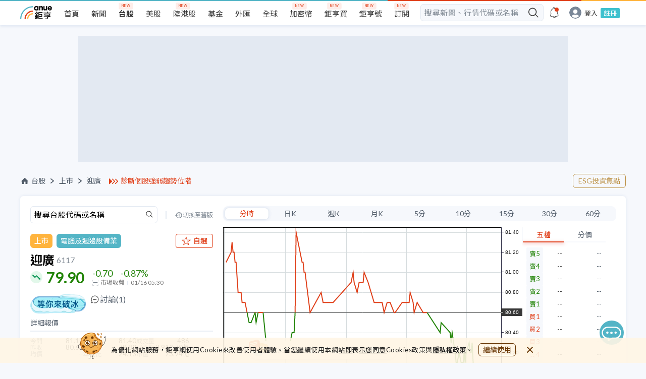

--- FILE ---
content_type: text/html; charset=utf-8
request_url: https://www.cnyes.com/twstock/6117
body_size: 45357
content:
<!DOCTYPE html><html lang="zh-Hant-TW"><head><meta charSet="utf-8" class="next-head"/><title class="next-head">迎廣 6117 - 總覽 - 台股 | Anue鉅亨</title><meta property="og:title" content="迎廣 6117 - 總覽 - 台股 | Anue鉅亨" class="next-head"/><meta name="description" content="迎廣(6117) 即時行情 79.90 -0.87% Anue鉅亨提供迎廣第一手新聞、即時走勢、歷史股價、技術線圖、三大法人買賣超、融資融券、每股盈餘、外資持股、股利發放、財報分析、營收、EPS、重訊公告等資訊，讓您聚焦投資決策，快速掌握台股焦點。" class="next-head"/><meta property="og:description" content="迎廣(6117) 即時行情 79.90 -0.87% Anue鉅亨提供迎廣第一手新聞、即時走勢、歷史股價、技術線圖、三大法人買賣超、融資融券、每股盈餘、外資持股、股利發放、財報分析、營收、EPS、重訊公告等資訊，讓您聚焦投資決策，快速掌握台股焦點。" class="next-head"/><meta name="keywords" content="6117, 迎廣, 迎廣股價, 迎廣走勢, 迎廣股利。" class="next-head"/><meta property="og:site_name" content="鉅亨網" class="next-head"/><link rel="canonical" href="https://www.cnyes.com/twstock/6117" class="next-head"/><meta property="og:type" content="website" class="next-head"/><meta property="og:url" content="https://www.cnyes.com/twstock/6117" class="next-head"/><meta property="og:image" content="https://www.cnyes.com/static/anue-og-image.png" class="next-head"/><script type="application/ld+json" class="next-head">
            {
              "@context": "https://schema.org",
              "@type": "WebSite",
              "url": https://www.cnyes.com/twstock/6117,
              "name": 迎廣 6117 - 總覽 - 台股 | Anue鉅亨,
              "alternateName": ["Anue", "Anue鉅亨", "cnyes", "cnyes.com"],
              "headline": 迎廣(6117) 即時行情 79.90 -0.87% Anue鉅亨提供迎廣第一手新聞、即時走勢、歷史股價、技術線圖、三大法人買賣超、融資融券、每股盈餘、外資持股、股利發放、財報分析、營收、EPS、重訊公告等資訊，讓您聚焦投資決策，快速掌握台股焦點。,
              "in-language": "zh-tw",
              "description": 迎廣(6117) 即時行情 79.90 -0.87% Anue鉅亨提供迎廣第一手新聞、即時走勢、歷史股價、技術線圖、三大法人買賣超、融資融券、每股盈餘、外資持股、股利發放、財報分析、營收、EPS、重訊公告等資訊，讓您聚焦投資決策，快速掌握台股焦點。,
              "keywords": 6117, 迎廣, 迎廣股價, 迎廣走勢, 迎廣股利。,
              "potentialAction": {
                "@type": "SearchAction",
                "target": "https://www.cnyes.com/search/all?googleEmbed=searchbar&keyword={search_term_string}",
                "query-input": "required name=search_term_string"
              },
              "publisher":{
                "@type": "Organization",
                "name": "鉅亨網",
                "url": "https://www.cnyes.com",
                "logo": {
                  "@type": "ImageObject",
                  "url": "https://www.cnyes.com/static/anue-og-image.png"
                }
              }
            }
          </script><link rel="preload" href="/_next/static/aG~hIJbbU6ssUeyHdHzfS/pages/TWStock/DetailPage.js" as="script"/><link rel="preload" href="/_next/static/aG~hIJbbU6ssUeyHdHzfS/pages/_app.js" as="script"/><link rel="preload" href="/_next/static/aG~hIJbbU6ssUeyHdHzfS/pages/_error.js" as="script"/><link rel="preload" href="/_next/static/chunks/84.2524a39fd391caec0711.js" as="script"/><link rel="preload" href="/_next/static/chunks/68.1a624a8059eb55ba8608.js" as="script"/><link rel="preload" href="/_next/static/runtime/webpack-b47dacf3832dbf9cf0dc.js" as="script"/><link rel="preload" href="/_next/static/chunks/commons.f9ffa55b01b56031cad3.js" as="script"/><link rel="preload" href="/_next/static/chunks/styles.85ac3d84479735d52eaa.js" as="script"/><link rel="preload" href="/_next/static/runtime/main-b9f92be11ac3fdf96a22.js" as="script"/><link rel="stylesheet" href="/_next/static/css/commons.749eb8f1.chunk.css"/><link rel="stylesheet" href="/_next/static/css/styles.7b93d8ff.chunk.css"/><style id="__jsx-3389535933">html,body,div,span,applet,object,iframe,h1,h2,h3,h4,h5,h6,p,blockquote,pre,a,abbr,acronym,address,big,cite,code,del,dfn,em,img,ins,kbd,q,s,samp,small,strike,strong,sub,sup,tt,var,b,u,i,center,dl,dt,dd,ol,ul,li,fieldset,form,label,legend,table,caption,tbody,tfoot,thead,tr,th,td,article,aside,canvas,details,embed,figure,figcaption,footer,header,hgroup,menu,nav,output,ruby,section,summary,time,mark,audio,video{margin:0;padding:0;border:0;font-size:100%;vertical-align:baseline;}
article,aside,details,figcaption,figure,footer,header,hgroup,menu,nav,section{display:block;}
body{line-height:1;}
ol,ul{list-style:none;}
blockquote,q{quotes:none;}
blockquote:before,blockquote:after,q:before,q:after{content:'';content:none;}
table{border-collapse:collapse;border-spacing:0;}
html{box-sizing:border-box;}
html,body{margin:0;padding:0;height:100%;}
*,*:before,*:after{box-sizing:inherit;}
a,a:link,a:active,a:visited{-webkit-text-decoration:none;text-decoration:none;}
input{border:none;}
input,select,button{margin:0;border:0;padding:0;display:inline-block;vertical-align:middle;white-space:normal;background:none;line-height:1;outline:none;-webkit-tap-highlight-color:rgba(0,0,0,0);}
input:focus,button:focus{outline:0;}
input{-webkit-appearance:none;border-radius:0;}
input[type='search']{-webkit-appearance:none;-webkit-box-sizing:content-box;}
input[type='search']::-webkit-search-decoration,input[type='search']::-webkit-search-cancel-button,input[type='search']::-webkit-search-results-button,input[type='search']::-webkit-search-results-decoration{display:none;}
::-webkit-search-decoration{display:none;}</style><style id="__jsx-316125602">*{font-family:Lato, 'Noto Sans TC', 'Pingfang TC', 'Microsoft Jhenghei', Arial, VideoJS, sans-serif !important;text-rendering:optimizeLegibility;}
html{-webkit-scroll-behavior:smooth;-moz-scroll-behavior:smooth;-ms-scroll-behavior:smooth;scroll-behavior:smooth;}
body{background-color:#f6f8fc;-webkit-tap-highlight-color:transparent;}
@media screen and (max-width:990px){.rwd-input{max-width:260px;}}
@media screen and (min-width:991px){.rwd-input{max-width:300px;}}
@media screen and (max-width:990px){.rwd-input-l{max-width:260px;}}
@media screen and (min-width:991px){.rwd-input-l{max-width:360px;}}
.blue{color:#54b5c6;}
.gray{color:#c0c0c0;}
.white{color:#ffffff;}
.bg-red{background-color:#e03f19;}
.bg-gray{background-color:#cccccc;}
.bg-gray-light{background-color:#dedede;}
.bg-dark-gray{background-color:#aaaaaa;}
.bg-white{background-color:#ffffff;}
.text-m{font-size:16px;}
.page{position:relative;min-width:100%;display:-webkit-box;display:-webkit-flex;display:-ms-flexbox;display:flex;-webkit-flex-direction:column;-ms-flex-direction:column;flex-direction:column;-webkit-align-items:center;-webkit-box-align:center;-ms-flex-align:center;align-items:center;overflow-x:hidden;}
.page>*{width:100%;}
.row{display:-webkit-box;display:-webkit-flex;display:-ms-flexbox;display:flex;-webkit-flex-direction:row;-ms-flex-direction:row;flex-direction:row;}
.row-rev{display:-webkit-box;display:-webkit-flex;display:-ms-flexbox;display:flex;}
@media screen and (max-width:768px){.row-rev{-webkit-flex-direction:column;-ms-flex-direction:column;flex-direction:column;}}
@media screen and (min-width:1024px){.row-rev{-webkit-flex-direction:row;-ms-flex-direction:row;flex-direction:row;}}
@media screen and (max-width:768px){.m-hidden{display:none;}}
@media screen and (min-width:768px){.m-only{display:none;}}
.center{display:-webkit-box;display:-webkit-flex;display:-ms-flexbox;display:flex;-webkit-align-items:center;-webkit-box-align:center;-ms-flex-align:center;align-items:center;-webkit-box-pack:center;-webkit-justify-content:center;-ms-flex-pack:center;justify-content:center;}
.col{display:-webkit-box;display:-webkit-flex;display:-ms-flexbox;display:flex;-webkit-flex-direction:column;-ms-flex-direction:column;flex-direction:column;}
.col-rev{display:-webkit-box;display:-webkit-flex;display:-ms-flexbox;display:flex;}
@media screen and (max-width:1024px){.col-rev{-webkit-flex-direction:row;-ms-flex-direction:row;flex-direction:row;}}
@media screen and (min-width:1024px){.col-rev{-webkit-flex-direction:column;-ms-flex-direction:column;flex-direction:column;}}
.center{-webkit-align-items:center;-webkit-box-align:center;-ms-flex-align:center;align-items:center;-webkit-box-pack:center;-webkit-justify-content:center;-ms-flex-pack:center;justify-content:center;}
@media screen and (max-width:990px){.page-placeholder{min-height:90vh;}}
@media screen and (min-width:990px){.page-placeholder{min-height:40vh;}}
.spinner{margin:12px;-webkit-align-items:center;-webkit-box-align:center;-ms-flex-align:center;align-items:center;}
.spinner>p{margin-top:16px;font-size:12px;color:#aaaaaa;}
.box-small{max-width:250px;min-width:250px;}
@-webkit-keyframes dot{0%{opacity:0.5;}50%{opacity:1;}100%{opacity:0.5;}}
@keyframes dot{0%{opacity:0.5;}50%{opacity:1;}100%{opacity:0.5;}}
.anue-dots{-webkit-animation:dot 1.5s linear infinite;animation:dot 1.5s linear infinite;background-color:#54b5c6;height:8px;width:8px;border-radius:8px;content:' ';margin:0 14px;position:relative;}
.anue-dots::before{-webkit-animation:dot 1s linear infinite;animation:dot 1s linear infinite;background-color:#e03f19;height:8px;width:8px;border-radius:8px;content:' ';top:0;left:-14px;position:absolute;}
.anue-dots::after{-webkit-animation:dot 2s linear infinite;animation:dot 2s linear infinite;background-color:#ffb43e;height:8px;width:8px;border-radius:8px;content:' ';left:14px;position:absolute;}
.anue-colorful-top-bar:after{content:'';position:absolute;height:2px;right:0;left:0;top:0;background:linear-gradient(to right, #54b5c6 60%, #e03f19 60%, #e03f19 90%, #ffb43e 90%);z-index:2;}
.text-clamp{display:-webkit-box;-webkit-line-clamp:2;-webkit-box-orient:vertical;overflow:hidden;}
a:hover{font-weight:normal;}</style><style id="__jsx-4102998092">.desktop-header.jsx-4102998092{display:-webkit-box;display:-webkit-flex;display:-ms-flexbox;display:flex;width:100%;min-width:1200px;height:50px;background-color:#f6f8fc !important;}
.desktop-header.have-shadow.jsx-4102998092{height:55px;}
@media screen and (min-width:1024px) and (max-width:1199px){.desktop-header.jsx-4102998092{min-width:1000px;}}
@media screen and (max-width:1023px){.desktop-header.jsx-4102998092{display:none !important;}}</style><style id="__jsx-1690245547">.mobile-header.jsx-1690245547{display:-webkit-box;display:-webkit-flex;display:-ms-flexbox;display:flex;-webkit-align-items:center;-webkit-box-align:center;-ms-flex-align:center;align-items:center;-webkit-box-pack:justify;-webkit-justify-content:space-between;-ms-flex-pack:justify;justify-content:space-between;position:fixed;top:0;left:0;right:0;width:100%;height:44px;padding-right:24px;margin:auto;background:#ffffff;-webkit-backface-visibility:hidden;backface-visibility:hidden;-webkit-transform:translateZ(0);-ms-transform:translateZ(0);transform:translateZ(0);border-bottom:1px solid silver;z-index:5;}
@media screen and (min-width:1024px){.mobile-header.jsx-1690245547{display:none !important;}}
.mobile-header.jsx-1690245547 .mobile-header-links.jsx-1690245547{display:-webkit-box;display:-webkit-flex;display:-ms-flexbox;display:flex;height:44px;-webkit-box-pack:start;-webkit-justify-content:flex-start;-ms-flex-pack:start;justify-content:flex-start;-webkit-align-items:center;-webkit-box-align:center;-ms-flex-align:center;align-items:center;overflow:hidden;min-width:100px;-webkit-column-gap:8px;column-gap:8px;}
@media (max-width:320px){.mobile-header.jsx-1690245547 .mobile-header-links.jsx-1690245547{min-width:80px;}}
.mobile-header.jsx-1690245547 .mobile-header-links.jsx-1690245547>a.jsx-1690245547{display:inline-block;text-align:center;color:#1e1e1e;line-height:40px;white-space:nowrap;}
.mobile-header.jsx-1690245547 .mobile-header-links.jsx-1690245547>a.highlight.jsx-1690245547{color:#e03f19;}
.mobile-header.jsx-1690245547 .mobile-header-links.jsx-1690245547>a.jsx-1690245547>img.jsx-1690245547{width:24px;height:24px;}
.mobile-header-placeholder.jsx-1690245547{width:100%;height:44px;display:none;}
.mobile-header-placeholder.with-smart-banner.jsx-1690245547{height:98px;}
@media screen and (max-width:1023px){.mobile-header-placeholder.jsx-1690245547{display:block !important;}}</style><style id="__jsx-3975085572">@-webkit-keyframes pulse-animation-jsx-3975085572{0%{background-color:#e2e8f1;}50%{background-color:#f0f6ff;}100%{background-color:#e2e8f1;}}
@keyframes pulse-animation-jsx-3975085572{0%{background-color:#e2e8f1;}50%{background-color:#f0f6ff;}100%{background-color:#e2e8f1;}}
.ad-wrapper.jsx-3975085572{width:100%;margin:16px auto;}
.skeleton.jsx-3975085572{background:#e2e8f1;-webkit-animation:pulse-animation-jsx-3975085572 1.5s ease-in-out 0.5s infinite;animation:pulse-animation-jsx-3975085572 1.5s ease-in-out 0.5s infinite;}
.dfp-index-top.jsx-3975085572{margin-bottom:0;}</style><style id="__jsx-2072983556">.ad-desktop.jsx-2072983556{display:block;}
@media screen and (max-width:1024px){.ad-desktop.jsx-2072983556{display:none;}}
.ad-mobile.jsx-2072983556{display:none;}
@media screen and (max-width:1024px){.ad-mobile.jsx-2072983556{display:block;}}
.overview-container .ad-desktop .ad-wrapper{margin:24px auto;}</style><style id="__jsx-2542056860">.header_ad_text.jsx-2542056860{display:-webkit-box;display:-webkit-flex;display:-ms-flexbox;display:flex;-webkit-align-items:center;-webkit-box-align:center;-ms-flex-align:center;align-items:center;margin-left:16px;min-width:135px;}
@media screen and (max-width:960px){.header_ad_text.jsx-2542056860{margin-left:0;}.header_ad_text.jsx-2542056860 a.jsx-2542056860{font-size:14px;}}
.header_ad_text.jsx-2542056860 img.jsx-2542056860{width:19px;height:13px;margin-right:4px;}
.header_ad_text.jsx-2542056860 a.jsx-2542056860{color:#e03f19;}</style><style id="__jsx-3053879851">.nav-wrapper.jsx-3053879851{margin:24px 0 16px;display:-webkit-box;display:-webkit-flex;display:-ms-flexbox;display:flex;-webkit-box-pack:justify;-webkit-justify-content:space-between;-ms-flex-pack:justify;justify-content:space-between;-webkit-align-items:center;-webkit-box-align:center;-ms-flex-align:center;align-items:center;}
@media screen and (max-width:650px){.nav-wrapper.jsx-3053879851{margin:0 16px 9px 16px;-webkit-flex-direction:column;-ms-flex-direction:column;flex-direction:column;-webkit-align-items:flex-start;-webkit-box-align:flex-start;-ms-flex-align:flex-start;align-items:flex-start;}}
.nav.jsx-3053879851{display:-webkit-box;display:-webkit-flex;display:-ms-flexbox;display:flex;-webkit-align-items:center;-webkit-box-align:center;-ms-flex-align:center;align-items:center;font-size:14px;color:#515c69;}
.nav.jsx-3053879851 a.jsx-3053879851{display:-webkit-box;display:-webkit-flex;display:-ms-flexbox;display:flex;-webkit-align-items:center;-webkit-box-align:center;-ms-flex-align:center;align-items:center;cursor:pointer;color:#515c69;}
.nav.jsx-3053879851 a.jsx-3053879851 img.jsx-3053879851{margin-right:4px;}
.nav.jsx-3053879851 a.jsx-3053879851:hover{color:#e03f19;}
.nav.jsx-3053879851 li.jsx-3053879851{display:-webkit-box;display:-webkit-flex;display:-ms-flexbox;display:flex;-webkit-align-items:center;-webkit-box-align:center;-ms-flex-align:center;align-items:center;}
.nav.jsx-3053879851 li.jsx-3053879851 img.jsx-3053879851{width:18px;height:18px;}
.nav.jsx-3053879851 li.jsx-3053879851::after{content:'';margin:0 10px;display:inline-block;background-image:url(/static/icons/arrow/nav-right-arrow.svg);background-repeat:no-repeat;background-size:100% 100%;width:7px;height:10px;}
@media screen and (max-width:960px){.nav.jsx-3053879851 li.jsx-3053879851::after{margin:0 5px;}}
.nav.jsx-3053879851 li.last-item.jsx-3053879851::after{content:unset;}
.nav.jsx-3053879851 li.tech-full-page.jsx-3053879851{font-size:14px;-webkit-letter-spacing:0.41px;-moz-letter-spacing:0.41px;-ms-letter-spacing:0.41px;letter-spacing:0.41px;color:#848d97;}
.btns-group.jsx-3053879851{display:-webkit-box;display:-webkit-flex;display:-ms-flexbox;display:flex;-webkit-align-items:center;-webkit-box-align:center;-ms-flex-align:center;align-items:center;-webkit-box-pack:end;-webkit-justify-content:flex-end;-ms-flex-pack:end;justify-content:flex-end;-webkit-flex:1;-ms-flex:1;flex:1;gap:8px;}
.btns-group.jsx-3053879851 .btn-item.jsx-3053879851{font-size:14px;border:1px solid #e03f19;padding:6px 10px;border-radius:6px;color:#e03f19;white-space:nowrap;}
.btns-group.jsx-3053879851 .btn-item.jsx-3053879851:hover{background-color:#e03f19;color:#ffffff;}
@media screen and (max-width:650px){.btns-group.jsx-3053879851 .btn-item.jsx-3053879851{font-size:12px;padding:4px 6px;}}
.btns-group.jsx-3053879851 .btn-esg.jsx-3053879851{color:#bc9145;white-space:nowrap;border:1px solid #bc9145;text-align:center;}
.btns-group.jsx-3053879851 .btn-esg.jsx-3053879851:hover{color:#ffffff;background-color:#bc9145;}
.mobile-nav-wrapper.jsx-3053879851{-webkit-flex-direction:column;-ms-flex-direction:column;flex-direction:column;-webkit-align-items:flex-start;-webkit-box-align:flex-start;-ms-flex-align:flex-start;align-items:flex-start;}
.mobile-nav-wrapper.jsx-3053879851 .mobile-breadcrumb.jsx-3053879851{display:-webkit-box;display:-webkit-flex;display:-ms-flexbox;display:flex;width:100%;-webkit-box-pack:justify;-webkit-justify-content:space-between;-ms-flex-pack:justify;justify-content:space-between;margin-top:6px;}</style><style id="__jsx-4238438383">.quote-info.jsx-4238438383 .search.jsx-4238438383{width:100%;height:35px;margin-bottom:20px;display:-webkit-box;display:-webkit-flex;display:-ms-flexbox;display:flex;-webkit-align-items:center;-webkit-box-align:center;-ms-flex-align:center;align-items:center;-webkit-box-pack:justify;-webkit-justify-content:space-between;-ms-flex-pack:justify;justify-content:space-between;}
.quote-info.jsx-4238438383 .search.jsx-4238438383 .search-input.jsx-4238438383{width:252px;height:35px;}
.quote-info.jsx-4238438383 .search.jsx-4238438383 .divide.jsx-4238438383{width:2px;height:16px;background:#e2e8f1;}
.quote-info.jsx-4238438383 .search.jsx-4238438383 a.jsx-4238438383{display:-webkit-box;display:-webkit-flex;display:-ms-flexbox;display:flex;color:#848d97;font-size:12px;-webkit-align-items:center;-webkit-box-align:center;-ms-flex-align:center;align-items:center;}
.quote-info.jsx-4238438383 .search.jsx-4238438383 a.jsx-4238438383::before{content:'';width:16px;height:12px;background-image:url("/static/icons/icon-back-in-time-gray.svg");background-repeat:no-repeat;}
.quote-info.jsx-4238438383 .search.jsx-4238438383 a.jsx-4238438383:hover{color:#e03f19;}
.quote-info.jsx-4238438383 .search.jsx-4238438383 a.jsx-4238438383:hover::before{content:'';width:16px;height:12px;background-image:url("/static/icons/icon-back-in-time-red.svg");background-repeat:no-repeat;}
@media screen and (max-width:1024px){.quote-info.jsx-4238438383 .search.jsx-4238438383{display:none;}}
.quote-info.jsx-4238438383 .price-detail.jsx-4238438383 .detail-header.jsx-4238438383{color:#515c69;font-size:14px;border-bottom:2px solid #eaeef5;padding-bottom:8px;}
.quote-info.jsx-4238438383 .price-detail.jsx-4238438383 .detail-content.jsx-4238438383 ul.jsx-4238438383{display:-webkit-box;display:-webkit-flex;display:-ms-flexbox;display:flex;-webkit-align-items:center;-webkit-box-align:center;-ms-flex-align:center;align-items:center;-webkit-flex-wrap:wrap;-ms-flex-wrap:wrap;flex-wrap:wrap;padding:12px 0;gap:12px 16px;}
@media screen and (min-width:767px) and (max-width:1024px){.quote-info.jsx-4238438383 .price-detail.jsx-4238438383 .detail-content.jsx-4238438383 ul.jsx-4238438383{gap:12px 40px;}}
.quote-info.jsx-4238438383 .price-detail.jsx-4238438383 .detail-content.jsx-4238438383 ul.jsx-4238438383:not(:last-child){border-bottom:1px solid #e2e8f1;}
.quote-info.jsx-4238438383 .price-detail.jsx-4238438383 .detail-content.jsx-4238438383 ul.jsx-4238438383 li.jsx-4238438383{width:29%;display:-webkit-box;display:-webkit-flex;display:-ms-flexbox;display:flex;-webkit-align-items:center;-webkit-box-align:center;-ms-flex-align:center;align-items:center;-webkit-box-pack:justify;-webkit-justify-content:space-between;-ms-flex-pack:justify;justify-content:space-between;}
@media screen and (max-width:767px){.quote-info.jsx-4238438383 .price-detail.jsx-4238438383 .detail-content.jsx-4238438383 ul.jsx-4238438383 li.jsx-4238438383{width:28%;}.quote-info.jsx-4238438383 .price-detail.jsx-4238438383 .detail-content.jsx-4238438383 ul.jsx-4238438383 li.jsx-4238438383:nth-child(3n){width:33%;}}
.quote-info.jsx-4238438383 .price-detail.jsx-4238438383 .detail-content.jsx-4238438383 ul.jsx-4238438383 li.jsx-4238438383 .label.jsx-4238438383{font-size:12px;color:#848d97;white-space:nowrap;}
.quote-info.jsx-4238438383 .price-detail.jsx-4238438383 .detail-content.jsx-4238438383 ul.jsx-4238438383 li.jsx-4238438383 .value.jsx-4238438383{font-size:13px;color:#282828;}
@media screen and (max-width:1024px){.quote-info.jsx-4238438383 .price-detail.jsx-4238438383{padding-bottom:20px;}}
.quote-info.jsx-4238438383 .quote-header.jsx-4238438383 .industry.jsx-4238438383{display:-webkit-box;display:-webkit-flex;display:-ms-flexbox;display:flex;-webkit-align-items:center;-webkit-box-align:center;-ms-flex-align:center;align-items:center;-webkit-box-pack:justify;-webkit-justify-content:space-between;-ms-flex-pack:justify;justify-content:space-between;margin-bottom:12px;}
.quote-info.jsx-4238438383 .quote-header.jsx-4238438383 .industry.jsx-4238438383 .industry-buttons.jsx-4238438383{display:-webkit-box;display:-webkit-flex;display:-ms-flexbox;display:flex;-webkit-align-items:center;-webkit-box-align:center;-ms-flex-align:center;align-items:center;position:relative;}
.quote-info.jsx-4238438383 .quote-header.jsx-4238438383 .industry.jsx-4238438383 .industry-buttons.jsx-4238438383 .industry-buttons__market.jsx-4238438383,.quote-info.jsx-4238438383 .quote-header.jsx-4238438383 .industry.jsx-4238438383 .industry-buttons.jsx-4238438383 .industry-buttons__industry.jsx-4238438383{padding:4px 8px;color:#ffffff;border-radius:6px;font-size:14px;font-weight:400;line-height:20px;}
.quote-info.jsx-4238438383 .quote-header.jsx-4238438383 .industry.jsx-4238438383 .industry-buttons__market.jsx-4238438383{margin-right:8px;background:#ffb43e;}
.quote-info.jsx-4238438383 .quote-header.jsx-4238438383 .industry.jsx-4238438383 .industry-buttons__industry.jsx-4238438383{background:#54B5C6;}
.quote-info.jsx-4238438383 .quote-header.jsx-4238438383 .industry.jsx-4238438383 .btn-esg.jsx-4238438383{display:block;padding:4px 8px;color:#bc9145;font-size:14px;border:1px solid #bc9145;border-radius:6px;margin-left:8px;line-height:20px;}
.quote-info.jsx-4238438383 .quote-header.jsx-4238438383 .industry.jsx-4238438383 .btn-esg.jsx-4238438383:hover{background-color:#bc9145;color:#ffffff;}</style><style id="__jsx-3442030702">img.jsx-3442030702{width:20px;height:20px;margin-right:4px;}
span.jsx-3442030702{font-weight:400;}</style><style id="__jsx-4254170628">.btn.jsx-4254170628{display:-webkit-box;display:-webkit-flex;display:-ms-flexbox;display:flex;-webkit-align-items:center;-webkit-box-align:center;-ms-flex-align:center;align-items:center;-webkit-box-pack:center;-webkit-justify-content:center;-ms-flex-pack:center;justify-content:center;font-size:14px;font-weight:500;padding:4px 10px;border-radius:4px;background-color:#ffffff;color:#e03f19;border:1px solid #e03f19;height:28px;}
.btn.jsx-4254170628 div.jsx-4254170628{white-space:nowrap;}
.btn.jsx-4254170628 img.jsx-4254170628{margin-right:2px;width:16px;height:16px;}
.btn.jsx-4254170628:hover{background-color:rgba(224, 63, 25, 0.1);cursor:pointer;}
.btn.jsx-4254170628:active{background-color:rgba(224, 63, 25, 0.1);cursor:pointer;}
.btn--small.jsx-4254170628{display:none;}
.active.jsx-4254170628{color:#ffffff;background-color:#e03f19;}
.active.jsx-4254170628:hover{background-color:#f04e28;cursor:pointer;}</style><style id="__jsx-2312976322">.container.jsx-2312976322{min-width:290px;}
.container.jsx-2312976322 h2.jsx-2312976322{font-size:24px;font-weight:600;display:-webkit-box;display:-webkit-flex;display:-ms-flexbox;display:flex;-webkit-align-items:center;-webkit-box-align:center;-ms-flex-align:center;align-items:center;margin-bottom:4px;}
.container.jsx-2312976322 h2.jsx-2312976322 span.jsx-2312976322,.container.jsx-2312976322 h2.jsx-2312976322 a.jsx-2312976322{font-size:16px;color:#848d97;margin-left:4px;font-weight:400;}
.container.jsx-2312976322 h2.jsx-2312976322 span.market.jsx-2312976322,.container.jsx-2312976322 h2.jsx-2312976322 a.market.jsx-2312976322{padding:4px 8px;margin-left:8px;background:#ffb43e;border-radius:6px;color:#ffffff;font-size:14px;font-weight:400;line-height:20px;}
.container.jsx-2312976322 h2.jsx-2312976322 span.esg.jsx-2312976322,.container.jsx-2312976322 h2.jsx-2312976322 a.esg.jsx-2312976322{color:#206e4e;background-color:#dcfff1;border-radius:4px;font-size:14px;font-weight:500;padding:4px 6px;}
.container.jsx-2312976322 .price.jsx-2312976322{position:relative;display:-webkit-box;display:-webkit-flex;display:-ms-flexbox;display:flex;-webkit-align-items:center;-webkit-box-align:center;-ms-flex-align:center;align-items:center;}
.container.jsx-2312976322 .price.jsx-2312976322 h3.jsx-2312976322{font-size:30px;font-weight:bold;line-height:36px;color:#383838;margin-left:32px;margin-right:16px;}
.container.jsx-2312976322 .price.jsx-2312976322 h3.jsx-2312976322::before{content:'';background:url("/static/icons/quotes/unch.svg");background-repeat:no-repeat;width:24px;height:24px;display:block;position:absolute;top:50%;left:0;-webkit-transform:translateY(-50%);-ms-transform:translateY(-50%);transform:translateY(-50%);}
.container.jsx-2312976322 .price.jsx-2312976322 .price-change.jsx-2312976322{font-size:18px;}
.container.jsx-2312976322 .price.jsx-2312976322 .price-change.jsx-2312976322 .first-row.jsx-2312976322>.jsx-2312976322:first-child{margin-right:16px;}
.container.jsx-2312976322 .price.jsx-2312976322 .price-change.jsx-2312976322 .second-row.jsx-2312976322{font-size:12px;color:#777777;margin-top:2px;padding-top:2px;display:-webkit-box;display:-webkit-flex;display:-ms-flexbox;display:flex;}
.container.jsx-2312976322 .price.jsx-2312976322 .price-change.jsx-2312976322 .second-row.jsx-2312976322 .market-status.jsx-2312976322{margin-right:6px;position:relative;padding-right:6px;}
.container.jsx-2312976322 .price.jsx-2312976322 .price-change.jsx-2312976322 .second-row.jsx-2312976322 .market-status.jsx-2312976322::after{width:1px;height:8px;content:'';background:#e2e8f1;position:absolute;right:0;top:2px;}
.container.jsx-2312976322 .price.jsx-2312976322 .price-change.jsx-2312976322 .second-row.jsx-2312976322 img.jsx-2312976322{width:12px;height:12px;margin-right:4px;}
.container.jsx-2312976322 .price.jsx-2312976322 .rise.jsx-2312976322{color:#e03f19;}
.container.jsx-2312976322 .price.jsx-2312976322 .rise.jsx-2312976322::before{background:url("/static/icons/quotes/rise.svg");}
.container.jsx-2312976322 .price.jsx-2312976322 .fall.jsx-2312976322{color:rgb(32, 131, 6);}
.container.jsx-2312976322 .price.jsx-2312976322 .fall.jsx-2312976322::before{background:url("/static/icons/quotes/fall.svg");}
.container.jsx-2312976322 .price.jsx-2312976322 .rise-animate.jsx-2312976322{background:#e03f19;color:#ffffff;}
.container.jsx-2312976322 .price.jsx-2312976322 .fall-animate.jsx-2312976322{background:rgb(32, 131, 6);color:#ffffff;}</style><style id="__jsx-3810346821">@-webkit-keyframes pulse-animation-jsx-3810346821{0%{opacity:1;}50%{opacity:0.5;}100%{opacity:1;}}
@keyframes pulse-animation-jsx-3810346821{0%{opacity:1;}50%{opacity:0.5;}100%{opacity:1;}}
.loading-skelton.jsx-3810346821{-webkit-animation:pulse-animation-jsx-3810346821 1.5s ease-in-out 0.5s infinite;animation:pulse-animation-jsx-3810346821 1.5s ease-in-out 0.5s infinite;background-color:#e2e8f1;}</style><style id="__jsx-3422535388">.rise.jsx-3422535388{color:#e03f19;}
.fall.jsx-3422535388{color:rgb(32, 131, 6);}</style><style id="__jsx-2453662828">button.jsx-2453662828{width:initial;cursor:pointer;min-width:40px;padding:2px 11px;font-size:14px;line-height:1;height:24px;display:-webkit-box;display:-webkit-flex;display:-ms-flexbox;display:flex;-webkit-align-items:center;-webkit-box-align:center;-ms-flex-align:center;align-items:center;-webkit-box-pack:center;-webkit-justify-content:center;-ms-flex-pack:center;justify-content:center;color:#515c69;white-space:nowrap;}
@media (max-width:540px){button.jsx-2453662828{font-size:14px;}}
button.active.jsx-2453662828{border-radius:8px;box-shadow:0 0 6px 0 rgba(0, 65, 143, 0.1);border:solid 1px #e2e8f1;background-color:#ffffff;color:#e03f19;}
button.jsx-2453662828:focus{outline:0;}</style><style id="__jsx-599754211">.chart_range_selector.jsx-599754211{height:30px;background-color:#f6f8fc;border-radius:10px;padding:0 3px;display:-webkit-box;display:-webkit-flex;display:-ms-flexbox;display:flex;-webkit-box-pack:space-around;-webkit-justify-content:space-around;-ms-flex-pack:space-around;justify-content:space-around;-webkit-align-items:center;-webkit-box-align:center;-ms-flex-align:center;align-items:center;}</style><style id="__jsx-3777377768">.tradingview-chart.jsx-3777377768 button{width:100%;}
.tradingview-chart.jsx-3777377768 .chart-container.jsx-3777377768{margin-top:12px;}
.tradingview-chart.jsx-3777377768 .realtime-wrapper.jsx-3777377768{margin-top:12px;display:-webkit-box;display:-webkit-flex;display:-ms-flexbox;display:flex;gap:20px;}
.tradingview-chart.jsx-3777377768 .realtime-wrapper.jsx-3777377768 .realtime-chart.jsx-3777377768{max-width:593px;width:100%;}
@media screen and (max-width:1024px){.tradingview-chart.jsx-3777377768 .realtime-wrapper.jsx-3777377768 .realtime-chart.jsx-3777377768{max-width:calc(100% - 185px);}.tradingview-chart.jsx-3777377768 .realtime-wrapper.jsx-3777377768 .realtime-chart.jsx-3777377768 .simple-chart__container{height:350px;}}
@media screen and (max-width:540px){.tradingview-chart.jsx-3777377768 .realtime-wrapper.jsx-3777377768 .realtime-chart.jsx-3777377768{max-width:calc(100% - 125px);}}
@media screen and (max-width:1024px){.tradingview-chart.jsx-3777377768 .realtime-wrapper.jsx-3777377768{height:363px;}}
@media screen and (max-width:540px){.tradingview-chart.jsx-3777377768 .realtime-wrapper.jsx-3777377768{gap:4px;}}
.tradingview-chart.jsx-3777377768 .realtime-wrapper.jsx-3777377768 .tick-list.jsx-3777377768{width:165px;height:100%;}
@media screen and (max-width:540px){.tradingview-chart.jsx-3777377768 .realtime-wrapper.jsx-3777377768 .tick-list.jsx-3777377768{width:125px;}}
.tradingview-chart.jsx-3777377768 .drop-select{display:block;}
.tradingview-chart.jsx-3777377768 .drop-select .container .tab{width:20%;}
.tradingview-chart.jsx-3777377768 .drop-select .container .tab span{width:100%;}
.tradingview-chart.jsx-3777377768 .drop-select .container .more .tab{width:100%;}
.chart-range.jsx-3777377768{height:30px;}</style><style id="__jsx-2206210464">.simple-chart.jsx-2206210464{max-height:100%;width:100%;display:-webkit-box;display:-webkit-flex;display:-ms-flexbox;display:flex;-webkit-flex-direction:column;-ms-flex-direction:column;flex-direction:column;}
.simple-chart__info.jsx-2206210464{width:100%;margin-bottom:8px;}
.simple-chart__info.jsx-2206210464 .title.jsx-2206210464{color:#383838;font-size:16px;line-height:24px;}
.simple-chart__info.jsx-2206210464 .time.jsx-2206210464{color:#777777;font-size:14px;font-family:Lato;margin-bottom:12px;}
.simple-chart__container.jsx-2206210464{width:100%;height:396px;}
@media (min-width:375px) and (max-width:1024px){.simple-chart__container.jsx-2206210464{height:300px;}}
.simple-chart__container.jsx-2206210464 .chart.jsx-2206210464{position:relative;}
.simple-chart__container.jsx-2206210464 .chart.jsx-2206210464 .tooltip.jsx-2206210464{pointer-events:none;z-index:10;position:absolute;display:none;padding:0.5em;text-align:left;min-width:80px;max-height:125px;border:1px solid black;border-radius:4px;font-size:14px;white-space:nowrap;background-color:rgba(255,255,255,0.6);}
.tv-lightweight-charts > table > tr:nth-child(1) > td:nth-child(2){border-top:1px solid black;border-left:1px solid black;}</style><style id="__jsx-4264786670">.tick-list-wrapper.jsx-4264786670 .tab{background-color:#ffffff;border:none;border-bottom:2px solid #f6f8fc;height:30px;line-height:30px;min-width:50% !important;width:50% !important;}
.tick-list-wrapper.jsx-4264786670 .tab-header{padding-bottom:5px;}
.tick-list-wrapper.jsx-4264786670 .active:first-of-type,.tick-list-wrapper.jsx-4264786670 .active:last-of-type{border-left:none;border-right:none;}
.tick-list-wrapper.jsx-4264786670 .tab.tab.active::before{content:none;}
.tick-list-wrapper.jsx-4264786670 .tab.tab.active::after{content:'';background:#e03f19;width:100%;height:2px;position:absolute;bottom:0;display:block;box-shadow:0 2px 6px 0 rgba(222, 52, 45, 0.5);}
.tick-list-wrapper.jsx-4264786670 .tabs-content.jsx-4264786670{margin-top:5px;}
.tab-label.jsx-4264786670{font-size:14px;}</style><style id="__jsx-3662129676">.tab.jsx-3662129676{-webkit-flex:1;-ms-flex:1;flex:1;position:relative;display:inline-block;width:100%;height:34px;line-height:34px;text-align:center;cursor:pointer;background-color:#f6f8fc;color:#515c69;border-top:1px solid #e2e8f1;border-bottom:1px solid #e2e8f1;border-left:1px solid #f6f8fc;border-right:1px solid #f6f8fc;}
.tab.active.jsx-3662129676{border-left:1px solid #e2e8f1;border-right:1px solid #e2e8f1;border-bottom:none;color:#e03f19;background-color:#ffffff;}
.tab.active.jsx-3662129676::before{position:absolute;top:0;display:block;content:'';background-color:#e03f19;width:100%;height:2px;box-shadow:0 2px 6px 0 rgba(222,52,45,0.5);}
.tab.jsx-3662129676:hover{font-weight:normal;}
.tab.jsx-3662129676:first-of-type.active{border-left:1px solid #f6f8fc;}
.tab.jsx-3662129676:last-of-type.active{border-right:1px solid #f6f8fc;}
@media only screen and (max-width:1023px){.tab.tab.jsx-3662129676{border:none;background:#ffffff;font-size:14px;white-space:nowrap;min-width:85px;}.tab.tab.active.jsx-3662129676{border-bottom:none;color:#e03f19;background-color:#ffffff;display:-webkit-box;display:-webkit-flex;display:-ms-flexbox;display:flex;-webkit-box-pack:center;-webkit-justify-content:center;-ms-flex-pack:center;justify-content:center;font-weight:500;}.tab.tab.active.jsx-3662129676::before{position:absolute;top:0;display:block;content:'';background-color:#e03f19;width:20px;height:2px;box-shadow:0 2px 6px 0 rgba(222,52,45,0.5);}.tab.tab.active.jsx-3662129676::after{display:none;content:'';}}</style><style id="__jsx-2292648740">.tab-header.jsx-2292648740{display:-webkit-box;display:-webkit-flex;display:-ms-flexbox;display:flex;width:100%;}
@media screen and (max-width:960px){.tab-header.jsx-2292648740{display:-webkit-box;display:-webkit-flex;display:-ms-flexbox;display:flex;overflow-x:scroll;-ms-overflow-style:none;-webkit-scrollbar-width:none;-moz-scrollbar-width:none;-ms-scrollbar-width:none;scrollbar-width:none;overflow-y:hidden;}.tab-header.jsx-2292648740::-webkit-scrollbar{display:none;}}</style><style id="__jsx-2028434012">.tick-list.jsx-2028434012{display:-webkit-box;display:-webkit-flex;display:-ms-flexbox;display:flex;-webkit-align-items:center;-webkit-box-align:center;-ms-flex-align:center;align-items:center;-webkit-flex-direction:column;-ms-flex-direction:column;flex-direction:column;gap:13px;padding:0 8px;font-size:13px;margin-bottom:8px;}
.tick-list.jsx-2028434012 li.jsx-2028434012{width:100%;display:-webkit-box;display:-webkit-flex;display:-ms-flexbox;display:flex;-webkit-align-items:center;-webkit-box-align:center;-ms-flex-align:center;align-items:center;-webkit-box-pack:justify;-webkit-justify-content:space-between;-ms-flex-pack:justify;justify-content:space-between;}
.tick-list.jsx-2028434012 li.jsx-2028434012>span.jsx-2028434012{white-space:nowrap;}
.tick-list.jsx-2028434012 li.jsx-2028434012 .buy.jsx-2028434012{border-radius:2px;padding:6px;background:#f6f8fc;color:#e03f19;}
.tick-list.jsx-2028434012 li.jsx-2028434012 .sell.jsx-2028434012{background:#f6f8fc;color:rgb(32, 131, 6);border-radius:2px;padding:6px;}
.tick-list.jsx-2028434012 li.jsx-2028434012 .price.jsx-2028434012{text-align:left;color:#383838;min-width:30px;}
.tick-list.jsx-2028434012 li.jsx-2028434012 .volumn.jsx-2028434012{text-align:right;color:#515c69;min-width:30px;}
@media screen and (max-width:1024px){.tick-list.jsx-2028434012{font-size:11px;gap:5px;}}
.percentage-bar.jsx-2028434012{font-size:13px;padding:0 3px;}
.percentage-bar.jsx-2028434012 .bar-label.jsx-2028434012{display:-webkit-box;display:-webkit-flex;display:-ms-flexbox;display:flex;-webkit-align-items:center;-webkit-box-align:center;-ms-flex-align:center;align-items:center;-webkit-box-pack:justify;-webkit-justify-content:space-between;-ms-flex-pack:justify;justify-content:space-between;margin-top:16px;}
.percentage-bar.jsx-2028434012 .bar-label.jsx-2028434012 label.jsx-2028434012{color:#515c69;overflow:hidden;white-space:nowrap;text-overflow:'';}
.percentage-bar.jsx-2028434012 .bar-label.jsx-2028434012 span.jsx-2028434012{font-weight:500;overflow:hidden;white-space:nowrap;}
.percentage-bar.jsx-2028434012 .bar-label.jsx-2028434012 .label-buy.jsx-2028434012{color:rgb(32, 131, 6);text-align:right;}
.percentage-bar.jsx-2028434012 .bar-label.jsx-2028434012 .label-sell.jsx-2028434012{color:#e03f19;text-align:left;}
@media screen and (max-width:767px){.percentage-bar.jsx-2028434012 .bar-label.jsx-2028434012 .label-sell.jsx-2028434012{padding-left:4%;}}
@media screen and (max-width:767px){.percentage-bar.jsx-2028434012 .bar-label.jsx-2028434012 label.jsx-2028434012{display:block;width:20%;font-size:12px;}.percentage-bar.jsx-2028434012 .bar-label.jsx-2028434012 span.jsx-2028434012{display:block;width:80%;font-size:12px;}}</style><style id="__jsx-833064974">.bar.jsx-833064974{background:#ffebe6;width:100%;height:12px;border-radius:2px;position:relative;}
.bar.jsx-833064974::before{content:'';position:absolute;left:0;height:12px;background:#e8f2e6;width:65.4%;}</style><style id="__jsx-93680744">.top-mark.jsx-93680744,.bottom-mark.jsx-93680744,.overflow-mark.jsx-93680744,.overflow-mark-text.jsx-93680744,.overflow-bar-mark.jsx-93680744{position:absolute;padding:4px 5px;font-size:13px;-webkit-transform:translateX(-50%);-ms-transform:translateX(-50%);transform:translateX(-50%);}
.top-mark.jsx-93680744{border:1px solid #e2e8f1;box-shadow:0 0 6px 0 rgba(0, 65, 143, 0.1);border-radius:6px;left:77%;top:-30px;z-index:1;background:#ffffff;}
.top-mark.jsx-93680744::after{content:'';width:8px;height:8px;display:block;position:absolute;background:#ffffff;left:calc(50% - 4px);-webkit-transform:rotate(45deg);-ms-transform:rotate(45deg);transform:rotate(45deg);border-right:1px solid #e2e8f1;border-bottom:1px solid #e2e8f1;}
.bottom-mark.jsx-93680744{left:0%;top:18px;}
.bottom-mark.jsx-93680744::before{content:'';position:absolute;left:calc(50% - 1px);top:-10px;width:1px;height:12px;background:#848d97;}
.overflow-mark.jsx-93680744{top:18px;left:130%;}
.overflow-mark-text.jsx-93680744{top:-30px;left:130%;}
.overflow-bar-mark.jsx-93680744{padding:0;width:2px;height:100%;left:130%;background:#383838;}</style><style id="__jsx-1055933065">.bar.jsx-1055933065{background:#3d91ff;height:8px;position:absolute;left:0%;width:77.21736231285821%;border-radius:2px;}</style><style id="__jsx-3047563494">.bar-container.jsx-3047563494{width:100%;position:relative;}
.bar-container.jsx-3047563494 .progress-bar.jsx-3047563494{background:#edf1f8;border-radius:2px;height:8px;position:relative;overflow:hidden;}
.bar-container.jsx-3047563494 .marks.jsx-3047563494{white-space:nowrap;color:#383838;}
.bar-container.jsx-3047563494 .overflow-top-mark.jsx-3047563494{color:#e03f19;z-index:1;background:#ffffff;}</style><style id="__jsx-1490248163">.mark-content.jsx-1490248163{color:#848d97;}
.mark-content.jsx-1490248163 .mark-label.jsx-1490248163{color:#848d97;margin-right:4px;}</style><style id="__jsx-651560740">.top-mark.jsx-651560740,.bottom-mark.jsx-651560740,.overflow-mark.jsx-651560740,.overflow-mark-text.jsx-651560740,.overflow-bar-mark.jsx-651560740{position:absolute;padding:4px 5px;font-size:13px;-webkit-transform:translateX(-50%);-ms-transform:translateX(-50%);transform:translateX(-50%);}
.top-mark.jsx-651560740{border:1px solid #e2e8f1;box-shadow:0 0 6px 0 rgba(0, 65, 143, 0.1);border-radius:6px;left:6%;top:-30px;z-index:1;background:#ffffff;}
.top-mark.jsx-651560740::after{content:'';width:8px;height:8px;display:block;position:absolute;background:#ffffff;left:calc(50% - 4px);-webkit-transform:rotate(45deg);-ms-transform:rotate(45deg);transform:rotate(45deg);border-right:1px solid #e2e8f1;border-bottom:1px solid #e2e8f1;}
.bottom-mark.jsx-651560740{left:81%;top:18px;}
.bottom-mark.jsx-651560740::before{content:'';position:absolute;left:calc(50% - 1px);top:-10px;width:1px;height:12px;background:#848d97;}
.overflow-mark.jsx-651560740{top:18px;left:133%;}
.overflow-mark-text.jsx-651560740{top:-30px;left:133%;}
.overflow-bar-mark.jsx-651560740{padding:0;width:2px;height:100%;left:133%;background:#383838;}</style><style id="__jsx-1559745472">.bar.jsx-1559745472{background:#19b369;height:8px;position:absolute;left:6%;width:74.99999999999889%;border-radius:2px;}</style><style id="__jsx-4248926702">.top-mark.jsx-4248926702,.bottom-mark.jsx-4248926702,.overflow-mark.jsx-4248926702,.overflow-mark-text.jsx-4248926702,.overflow-bar-mark.jsx-4248926702{position:absolute;padding:4px 5px;font-size:13px;-webkit-transform:translateX(-50%);-ms-transform:translateX(-50%);transform:translateX(-50%);}
.top-mark.jsx-4248926702{border:1px solid #e2e8f1;box-shadow:0 0 6px 0 rgba(0, 65, 143, 0.1);border-radius:6px;left:29%;top:-30px;z-index:1;background:#ffffff;}
.top-mark.jsx-4248926702::after{content:'';width:8px;height:8px;display:block;position:absolute;background:#ffffff;left:calc(50% - 4px);-webkit-transform:rotate(45deg);-ms-transform:rotate(45deg);transform:rotate(45deg);border-right:1px solid #e2e8f1;border-bottom:1px solid #e2e8f1;}
.bottom-mark.jsx-4248926702{left:31%;top:18px;}
.bottom-mark.jsx-4248926702::before{content:'';position:absolute;left:calc(50% - 1px);top:-10px;width:1px;height:12px;background:#848d97;}
.overflow-mark.jsx-4248926702{top:18px;left:4867%;}
.overflow-mark-text.jsx-4248926702{top:-30px;left:4867%;}
.overflow-bar-mark.jsx-4248926702{padding:0;width:2px;height:100%;left:4867%;background:#383838;}</style><style id="__jsx-1083216315">.bar.jsx-1083216315{background:#19b369;height:8px;position:absolute;left:29%;width:2.054794520547926%;border-radius:2px;}</style><style id="__jsx-536570056">.quote-bar-chart.jsx-536570056{width:362px;display:-webkit-box;display:-webkit-flex;display:-ms-flexbox;display:flex;-webkit-flex-direction:column;-ms-flex-direction:column;flex-direction:column;gap:12px;}
.quote-bar-chart.jsx-536570056 .chart-container.jsx-536570056{display:-webkit-box;display:-webkit-flex;display:-ms-flexbox;display:flex;-webkit-align-items:center;-webkit-box-align:center;-ms-flex-align:center;align-items:center;height:70px;}
.quote-bar-chart.jsx-536570056 .chart-container.jsx-536570056 .label-container.jsx-536570056{display:-webkit-box;display:-webkit-flex;display:-ms-flexbox;display:flex;-webkit-flex-direction:column;-ms-flex-direction:column;flex-direction:column;-webkit-align-items:flex-start;-webkit-box-align:flex-start;-ms-flex-align:flex-start;align-items:flex-start;}
.quote-bar-chart.jsx-536570056 .chart-container.jsx-536570056 .label-container.jsx-536570056 .chart-label.jsx-536570056{color:#848d97;font-size:12px;line-height:16px;}
.quote-bar-chart.jsx-536570056 .chart-container.jsx-536570056 .label-container.jsx-536570056 .chart-value.jsx-536570056{color:#383838;font-size:13px;}
.quote-bar-chart.jsx-536570056 .chart-container.jsx-536570056 .label-container-right.jsx-536570056{-webkit-align-items:flex-end;-webkit-box-align:flex-end;-ms-flex-align:flex-end;align-items:flex-end;}
.quote-bar-chart.jsx-536570056 .chart-container.jsx-536570056 .progress-bar.jsx-536570056{-webkit-flex:1;-ms-flex:1;flex:1;padding:0 5px;margin-top:17px;}
@media screen and (max-width:1024px){.quote-bar-chart.jsx-536570056{width:100%;gap:0;}}</style><style id="__jsx-1542098017">.hotstock-wrapper.jsx-1542098017 .hot-stocks{border:0;box-shadow:none;width:778px;padding:0;}
.hotstock-wrapper.jsx-1542098017 .hot-stocks__title{border-bottom:2px solid #eaeef5;padding-bottom:10px;margin-bottom:12px;}</style><style id="__jsx-3590081612">.tab.jsx-3590081612{width:calc((100% - 16px) / 11);display:-webkit-box;display:-webkit-flex;display:-ms-flexbox;display:flex;-webkit-flex-direction:column;-ms-flex-direction:column;flex-direction:column;-webkit-align-items:center;-webkit-box-align:center;-ms-flex-align:center;align-items:center;-webkit-box-pack:center;-webkit-justify-content:center;-ms-flex-pack:center;justify-content:center;cursor:pointer;position:relative;}
@media screen and (max-width:960px){.tab.jsx-3590081612{min-width:54px;}}
@media screen and (max-width:650px){.tab.jsx-3590081612{width:calc((100% - 8px) / 11);min-width:22%;}}
.tab.jsx-3590081612::before{content:'';width:100%;position:absolute;bottom:0;left:0;height:1px;background-color:#e2e8f1;-webkit-transform:translateY(0.5px);-ms-transform:translateY(0.5px);transform:translateY(0.5px);}
.tab.jsx-3590081612 img.jsx-3590081612{width:24px;height:24px;margin-bottom:8px;}
.tab.jsx-3590081612 .title.jsx-3590081612{font-size:14px;font-weight:500;line-height:1;-webkit-letter-spacing:0.5px;-moz-letter-spacing:0.5px;-ms-letter-spacing:0.5px;letter-spacing:0.5px;color:#515c69;margin-bottom:8px;}
.active.jsx-3590081612{position:relative;}
.active.jsx-3590081612::after{content:'';position:absolute;width:100%;height:2px;z-index:2;bottom:-1px;left:0;opacity:0.9;box-shadow:0 2px 6px 0 rgba(224, 63, 25, 0.5);background-color:#e03f19;}
.mobile.jsx-3590081612{min-width:66px;}</style><style id="__jsx-3996499075">.sub-header.jsx-3996499075{width:100%;display:-webkit-box;display:-webkit-flex;display:-ms-flexbox;display:flex;-webkit-align-items:center;-webkit-box-align:center;-ms-flex-align:center;align-items:center;padding:7px 0 20px 16px;}
.sub-header.jsx-3996499075 .content.jsx-3996499075{display:-webkit-box;display:-webkit-flex;display:-ms-flexbox;display:flex;-webkit-align-items:center;-webkit-box-align:center;-ms-flex-align:center;align-items:center;min-width:318px;width:100%;}
.sub-header.jsx-3996499075 .content.jsx-3996499075 .container.jsx-3996499075{display:-webkit-box;display:-webkit-flex;display:-ms-flexbox;display:flex;-webkit-align-items:center;-webkit-box-align:center;-ms-flex-align:center;align-items:center;}
.sub-header.jsx-3996499075 .content.jsx-3996499075 .container.jsx-3996499075 .title.jsx-3996499075{font-size:14px;line-height:1;color:#848d97;margin-right:8px;cursor:pointer;}
.sub-header.jsx-3996499075 .content.jsx-3996499075 .container.jsx-3996499075 .isActive.jsx-3996499075{color:#e03f19;}
.sub-header.jsx-3996499075 .content.jsx-3996499075 .container.jsx-3996499075 .split-line.jsx-3996499075{width:2px;height:16px;background-color:#e2e8f1;margin-right:8px;}
.sub-header.jsx-3996499075 .content.jsx-3996499075 .common-bottoms.jsx-3996499075{display:-webkit-box;display:-webkit-flex;display:-ms-flexbox;display:flex;-webkit-flex-direction:row;-ms-flex-direction:row;flex-direction:row;-webkit-align-items:center;-webkit-box-align:center;-ms-flex-align:center;align-items:center;-webkit-box-pack:end;-webkit-justify-content:flex-end;-ms-flex-pack:end;justify-content:flex-end;-webkit-flex:1;-ms-flex:1;flex:1;margin-right:16px;}
.sub-header.jsx-3996499075 .content.jsx-3996499075 .common-bottoms.jsx-3996499075 .common-bottom.jsx-3996499075{display:block;font-size:13px;line-height:1;color:#e03f19;border-radius:4px;background-color:#ffffff;padding:4px 6px;margin-left:8px;border:1px solid #e03f19;}
.sub-header.jsx-3996499075 .content.jsx-3996499075 .common-bottoms.jsx-3996499075 .common-bottom.jsx-3996499075:hover{background-image:linear-gradient(to left,#dd3710,#fc6f3d 100%);color:#ffffff;}
.sub-header.jsx-3996499075 .content.jsx-3996499075 .common-bottoms.jsx-3996499075 .common-bottom.first.jsx-3996499075{margin-left:8px;}</style><style id="__jsx-3426971566">.tabs-container.jsx-3426971566{display:-webkit-box;display:-webkit-flex;display:-ms-flexbox;display:flex;-webkit-flex-wrap:wrap;-ms-flex-wrap:wrap;flex-wrap:wrap;}
.tabs-container.jsx-3426971566 .tab-header.jsx-3426971566{-webkit-flex:1;-ms-flex:1;flex:1;display:-webkit-box;display:-webkit-flex;display:-ms-flexbox;display:flex;-webkit-flex-direction:column;-ms-flex-direction:column;flex-direction:column;position:relative;margin:16px 0 0 16px;overflow:scroll;overflow-y:hidden;}
@media screen and (max-width:650px){.tabs-container.jsx-3426971566 .tab-header.jsx-3426971566{-webkit-transform:translateX(-8px);-ms-transform:translateX(-8px);transform:translateX(-8px);}}
.tabs-container.jsx-3426971566 .tab-header.jsx-3426971566::-webkit-scrollbar{display:none;}
.tabs-container.jsx-3426971566 .tab-header.jsx-3426971566 .tab-container.jsx-3426971566{-webkit-flex:1;-ms-flex:1;flex:1;display:-webkit-box;display:-webkit-flex;display:-ms-flexbox;display:flex;-webkit-align-items:center;-webkit-box-align:center;-ms-flex-align:center;align-items:center;padding-bottom:5px;}
@media screen and (min-width:651px){.tabs-container.jsx-3426971566 .etf-margin.jsx-3426971566{margin:16px 16px 0;}}</style><style id="__jsx-3956418315">.tab_bar_container.jsx-3956418315{display:-webkit-box;display:-webkit-flex;display:-ms-flexbox;display:flex;-webkit-box-pack:center;-webkit-justify-content:center;-ms-flex-pack:center;justify-content:center;-webkit-align-items:center;-webkit-box-align:center;-ms-flex-align:center;align-items:center;position:fixed;left:0;right:0;z-index:4;width:100%;background-color:#ffffff;box-shadow:0 3px 6px 0 rgba(0, 65, 143, 0.1);padding-top:8px;}
.tab_bar_container.jsx-3956418315 .tab-header{margin:6px 0 0 16px !important;}
.tab_bar_container.jsx-3956418315 .sub-header{padding:3px 0 8px 16px !important;}
.tab_bar_container.jsx-3956418315 .tab-container > .tab > img{margin-bottom:5.5px !important;}
.tab_bar_container.jsx-3956418315 .tab-container > .tab > p{margin-bottom:5.5px !important;}
.tab_bar_container.jsx-3956418315 .content.jsx-3956418315{width:100%;max-width:1200px;min-height:94px;display:-webkit-box;display:-webkit-flex;display:-ms-flexbox;display:flex;-webkit-box-pack:center;-webkit-justify-content:center;-ms-flex-pack:center;justify-content:center;-webkit-align-items:center;-webkit-box-align:center;-ms-flex-align:center;align-items:center;}
@media screen and (max-width:1024px){.tab_bar_container.jsx-3956418315 .content.jsx-3956418315{-webkit-flex-direction:column;-ms-flex-direction:column;flex-direction:column;-webkit-box-pack:initial;-webkit-justify-content:initial;-ms-flex-pack:initial;justify-content:initial;-webkit-align-items:initial;-webkit-box-align:initial;-ms-flex-align:initial;align-items:initial;}}
.tab_bar_container.jsx-3956418315 .content.jsx-3956418315 .mobile_header_container.jsx-3956418315{display:-webkit-box;display:-webkit-flex;display:-ms-flexbox;display:flex;-webkit-box-pack:justify;-webkit-justify-content:space-between;-ms-flex-pack:justify;justify-content:space-between;-webkit-align-items:center;-webkit-box-align:center;-ms-flex-align:center;align-items:center;-webkit-align-self:stretch;-ms-flex-item-align:stretch;align-self:stretch;padding:8px 16px;border-bottom:1px solid #e2e8f1;}
.tab_bar_container.jsx-3956418315 .content.jsx-3956418315 .mobile_header_container.jsx-3956418315 .stock_name.jsx-3956418315{font-size:14px;color:#383838;}
.tab_bar_container.jsx-3956418315 .content.jsx-3956418315 .mobile_header_container.jsx-3956418315 .price.jsx-3956418315{font-size:14px;margin-right:16px;}
.tab_bar_container.jsx-3956418315 .content.jsx-3956418315 .mobile_header_container.jsx-3956418315 .rise.jsx-3956418315{font-size:14px;margin-right:16px;}
.tab_bar_container.jsx-3956418315 .content.jsx-3956418315 .mobile_header_container.jsx-3956418315 .percent.jsx-3956418315{font-size:14px;color:#ffffff;padding:2px 4px;border-radius:2px;}
.tab_bar_container.jsx-3956418315 .content.jsx-3956418315 .header_container.jsx-3956418315{display:-webkit-box;display:-webkit-flex;display:-ms-flexbox;display:flex;position:relative;padding-left:24px;margin-left:8px;}
.tab_bar_container.jsx-3956418315 .content.jsx-3956418315 .header_container.jsx-3956418315::before{content:'';height:62px;width:1px;background-color:#e2e8f1;position:absolute;left:0;top:0;}
.hide.jsx-3956418315{visibility:hidden;}</style><style id="__jsx-1866969157">.overview.jsx-1866969157{padding:20px 19px 19px 20px;border-radius:6px;box-shadow:0 0 6px 0 rgba(0, 65, 143, 0.1);background:#ffffff;margin-bottom:20px;min-height:767px;display:-webkit-box;display:-webkit-flex;display:-ms-flexbox;display:flex;-webkit-flex-direction:column;-ms-flex-direction:column;flex-direction:column;}
.overview.jsx-1866969157 .quote-info.jsx-1866969157{width:100%;max-width:362px;margin-right:20px;margin-bottom:20px;}
.overview.jsx-1866969157 .overview-top.jsx-1866969157{display:-webkit-box;display:-webkit-flex;display:-ms-flexbox;display:flex;height:520px;background-color:#ffffff;}
@media screen and (max-width:1024px){.overview.jsx-1866969157{padding:16px;}.overview.jsx-1866969157 .quote-info.jsx-1866969157{max-width:100%;}.overview.jsx-1866969157 .overview-top.jsx-1866969157{-webkit-flex-direction:column;-ms-flex-direction:column;flex-direction:column;height:auto;}}
.overview.jsx-1866969157 .overview-bottom.jsx-1866969157{display:-webkit-box;display:-webkit-flex;display:-ms-flexbox;display:flex;gap:0 20px;margin-bottom:10px;}
.overview.jsx-1866969157 .quote-chart.jsx-1866969157{-webkit-flex:1;-ms-flex:1;flex:1;}</style><style id="__jsx-990138503">.wrapper.jsx-990138503{position:relative;text-align:right;width:100%;}
.wrapper.jsx-990138503 a.jsx-990138503,.wrapper.jsx-990138503 button.jsx-990138503{display:-webkit-box;display:-webkit-flex;display:-ms-flexbox;display:flex;-webkit-align-items:center;-webkit-box-align:center;-ms-flex-align:center;align-items:center;-webkit-box-pack:end;-webkit-justify-content:flex-end;-ms-flex-pack:end;justify-content:flex-end;cursor:pointer;}
.wrapper.jsx-990138503 a.jsx-990138503 img.jsx-990138503,.wrapper.jsx-990138503 a.jsx-990138503 span.jsx-990138503,.wrapper.jsx-990138503 button.jsx-990138503 img.jsx-990138503,.wrapper.jsx-990138503 button.jsx-990138503 span.jsx-990138503{pointer-events:none;}
.wrapper.jsx-990138503 a.jsx-990138503 span.jsx-990138503,.wrapper.jsx-990138503 button.jsx-990138503 span.jsx-990138503{font-size:13px;line-height:13px;-webkit-letter-spacing:0.5px;-moz-letter-spacing:0.5px;-ms-letter-spacing:0.5px;letter-spacing:0.5px;color:#e03f19;}
.wrapper.jsx-990138503 a.jsx-990138503 img.jsx-990138503,.wrapper.jsx-990138503 button.jsx-990138503 img.jsx-990138503{margin-left:5px;}</style><style id="__jsx-822782092">.placeholder.jsx-822782092{background-color:rgba(256, 256, 256, 0.2);}</style><style id="__jsx-2767435401">.mb-16.jsx-2767435401{margin-bottom:16px;}
.index-section__title-wrapper.jsx-2767435401,.index-section__subTitle-wrapper.jsx-2767435401{width:100%;display:-webkit-box;display:-webkit-flex;display:-ms-flexbox;display:flex;-webkit-box-pack:justify;-webkit-justify-content:space-between;-ms-flex-pack:justify;justify-content:space-between;-webkit-align-items:center;-webkit-box-align:center;-ms-flex-align:center;align-items:center;}
.index-section__title-wrapper.jsx-2767435401 div.jsx-2767435401,.index-section__subTitle-wrapper.jsx-2767435401 div.jsx-2767435401{display:-webkit-box;display:-webkit-flex;display:-ms-flexbox;display:flex;-webkit-box-pack:start;-webkit-justify-content:flex-start;-ms-flex-pack:start;justify-content:flex-start;-webkit-align-items:center;-webkit-box-align:center;-ms-flex-align:center;align-items:center;}
.index-section.jsx-2767435401{width:100%;margin-bottom:24px;position:relative;}
@media (min-width:768px) and (max-width:1024px){.index-section.jsx-2767435401{padding:0 24px;}}
.index-section.jsx-2767435401 .index-section-mobile.jsx-2767435401{padding-right:16px;}
.index-section__title-wrapper.jsx-2767435401 .title.jsx-2767435401{display:-webkit-box;display:-webkit-flex;display:-ms-flexbox;display:flex;-webkit-box-pack:start;-webkit-justify-content:flex-start;-ms-flex-pack:start;justify-content:flex-start;-webkit-align-items:center;-webkit-box-align:center;-ms-flex-align:center;align-items:center;}
.index-section__title-wrapper.jsx-2767435401 .title.jsx-2767435401 a.jsx-2767435401{-webkit-text-decoration:none;text-decoration:none;color:black;}
.index-section__title-wrapper.jsx-2767435401 .title.jsx-2767435401 a.jsx-2767435401:hover{font-weight:600;}
.index-section__title-wrapper.jsx-2767435401 .title.jsx-2767435401 h2.jsx-2767435401{display:contents;height:30px;line-height:1.46;font-size:22px;font-weight:600;-webkit-letter-spacing:0.55px;-moz-letter-spacing:0.55px;-ms-letter-spacing:0.55px;letter-spacing:0.55px;color:black;white-space:nowrap;}
.index-section__title-wrapper.jsx-2767435401 .title.jsx-2767435401 h2.jsx-2767435401::before{width:5px;height:24px;background:#e03f19;margin-right:16px;content:'';}
.index-section__title-wrapper.jsx-2767435401 .title.jsx-2767435401 .native-ad-text.jsx-2767435401{width:100%;}
.index-section__title-wrapper.jsx-2767435401 .read-more.jsx-2767435401{padding-left:24px;width:100%;}
.index-section__subTitle-wrapper.jsx-2767435401{margin-bottom:16px;height:24px;padding-left:22px;padding-right:4px;}
.index-section__subTitle-wrapper.jsx-2767435401 .title.jsx-2767435401 a.jsx-2767435401{-webkit-text-decoration:none;text-decoration:none;color:#1c1e2f;}
.index-section__subTitle-wrapper.jsx-2767435401 .title.jsx-2767435401 h3.jsx-2767435401{height:24px;color:#1c1e2f;line-height:1.46;font-size:17px;font-weight:500;-webkit-letter-spacing:0.5px;-moz-letter-spacing:0.5px;-ms-letter-spacing:0.5px;letter-spacing:0.5px;}
.index-section.jsx-2767435401 .ad-wrapper.jsx-2767435401{display:-webkit-box;display:-webkit-flex;display:-ms-flexbox;display:flex;width:665px;height:16px;border-right:2px solid #e2e8f1;margin-top:-2px;}
.index-section.jsx-2767435401 .ad-wrapper.jsx-2767435401>img.jsx-2767435401{margin-left:8px;margin-right:4px;}
.index-section.jsx-2767435401 .ad-wrapper.jsx-2767435401 span.jsx-2767435401{color:#e03f19;}
.index-section.jsx-2767435401 .ad-separator.jsx-2767435401{margin:0 16px;width:2px;height:16px;background-color:#e2e8f1;}</style><style id="__jsx-1831336537">.company-profile-container.jsx-1831336537{display:-webkit-box;display:-webkit-flex;display:-ms-flexbox;display:flex;-webkit-flex-direction:column;-ms-flex-direction:column;flex-direction:column;padding:0 0 16px 16px;margin-top:16px;}
@media (max-width:1024px){.company-profile-container.jsx-1831336537{padding:0 0 16px 8px;}}
.company-profile-container.jsx-1831336537 .title-container.jsx-1831336537{display:-webkit-box;display:-webkit-flex;display:-ms-flexbox;display:flex;-webkit-align-items:center;-webkit-box-align:center;-ms-flex-align:center;align-items:center;}
.company-profile-container.jsx-1831336537 .title-container.jsx-1831336537 h3.jsx-1831336537{margin-right:8px;font-size:18px;font-weight:500;line-height:1.33;-webkit-letter-spacing:0.5px;-moz-letter-spacing:0.5px;-ms-letter-spacing:0.5px;letter-spacing:0.5px;color:#383838;}
.company-profile-container.jsx-1831336537 .title-container.jsx-1831336537 .out-site-link.jsx-1831336537{cursor:pointer;}
.company-profile-container.jsx-1831336537 .title-container.jsx-1831336537 .out-site-link.jsx-1831336537 img.jsx-1831336537{width:16px;height:16px;}
.company-profile-container.jsx-1831336537 .company-english-name.jsx-1831336537{font-size:14px;line-height:1.43;-webkit-letter-spacing:0.3px;-moz-letter-spacing:0.3px;-ms-letter-spacing:0.3px;letter-spacing:0.3px;color:#909090;margin-bottom:8px;}
.company-profile-container.jsx-1831336537 .link-container.jsx-1831336537{margin:0 12px 16px 0;}
@media only screen and (min-width:768px){.company-profile-container.jsx-1831336537 .link-container.jsx-1831336537{position:static;right:0;top:50px;}}
.company-profile-container.jsx-1831336537 .link-container.jsx-1831336537 a.jsx-1831336537{margin-right:12px;padding:6px 16px;font-size:14px;line-height:1.5;text-align:center;color:#515c69;border-radius:4px;background-color:#e8edf6;-webkit-transition:all 0.2s ease-in-out;transition:all 0.2s ease-in-out;}
.company-profile-container.jsx-1831336537 .link-container.jsx-1831336537 a.jsx-1831336537:hover{background-color:#feede9;color:#e03f19;}
.company-profile-container.jsx-1831336537 .row-line.jsx-1831336537{height:1px;background-color:#e2e8f1;}
.company-profile-container.jsx-1831336537 .detail-row-container.jsx-1831336537{display:-webkit-box;display:-webkit-flex;display:-ms-flexbox;display:flex;-webkit-flex-wrap:wrap;-ms-flex-wrap:wrap;flex-wrap:wrap;position:relative;}
.company-profile-container.jsx-1831336537 .detail-row-container.jsx-1831336537::before{content:'';position:absolute;width:100%;height:1px;background-color:#e2e8f1;}
.company-profile-container.jsx-1831336537 .detail-row-container.jsx-1831336537 .info.jsx-1831336537{display:-webkit-box;display:-webkit-flex;display:-ms-flexbox;display:flex;-webkit-flex-direction:column;-ms-flex-direction:column;flex-direction:column;-webkit-align-items:center;-webkit-box-align:center;-ms-flex-align:center;align-items:center;margin:12px 0;position:relative;width:33%;border-right:1px solid #e2e8f1;}
.company-profile-container.jsx-1831336537 .detail-row-container.jsx-1831336537 .info.jsx-1831336537:nth-child(3n){border-right:none;}
@media only screen and (min-width:768px){.company-profile-container.jsx-1831336537 .detail-row-container.jsx-1831336537 .info.jsx-1831336537{border-right:1px solid #e2e8f1;-webkit-flex:initial;-ms-flex:initial;flex:initial;}.company-profile-container.jsx-1831336537 .detail-row-container.jsx-1831336537 .info.jsx-1831336537:nth-child(3){border-right:none;}}
.company-profile-container.jsx-1831336537 .detail-row-container.jsx-1831336537 .info.jsx-1831336537::after{content:'';position:absolute;bottom:-12px;width:100%;height:1px;background-color:#e2e8f1;}
.company-profile-container.jsx-1831336537 .detail-row-container.jsx-1831336537 .info.jsx-1831336537 .title.jsx-1831336537{font-size:14px;text-align:center;color:#848d97;}
.company-profile-container.jsx-1831336537 .detail-row-container.jsx-1831336537 .info.jsx-1831336537 .content.jsx-1831336537{margin-top:12px;font-size:16px;-webkit-letter-spacing:0.3px;-moz-letter-spacing:0.3px;-ms-letter-spacing:0.3px;letter-spacing:0.3px;text-align:center;color:#383838;}
.company-profile-container.jsx-1831336537 .sub-title.jsx-1831336537{font-size:14px;color:#848d97;margin-top:16px;}
.company-profile-container.jsx-1831336537 .description.jsx-1831336537{margin-top:8px;font-size:14px;line-height:1.57;-webkit-letter-spacing:0.3px;-moz-letter-spacing:0.3px;-ms-letter-spacing:0.3px;letter-spacing:0.3px;color:#383838;}</style><style id="__jsx-2460854595">.business-composition.jsx-2460854595{display:-webkit-box;display:-webkit-flex;display:-ms-flexbox;display:flex;-webkit-flex-direction:column;-ms-flex-direction:column;flex-direction:column;padding:0 16px 16px;margin-top:16px;}
@media (max-width:1024px){.business-composition.jsx-2460854595{margin-top:0;padding:8px;}}
.business-composition.jsx-2460854595 .top-container.jsx-2460854595{display:-webkit-box;display:-webkit-flex;display:-ms-flexbox;display:flex;-webkit-box-pack:justify;-webkit-justify-content:space-between;-ms-flex-pack:justify;justify-content:space-between;}
.business-composition.jsx-2460854595 .top-container.jsx-2460854595 .tab.jsx-2460854595{padding:0 8px;font-size:16px;-webkit-letter-spacing:0.67px;-moz-letter-spacing:0.67px;-ms-letter-spacing:0.67px;letter-spacing:0.67px;color:#848d97;cursor:pointer;}
.business-composition.jsx-2460854595 .top-container.jsx-2460854595 .tab.isActive.jsx-2460854595{color:#e03f19;}
.business-composition.jsx-2460854595 .top-container.jsx-2460854595 .tab.jsx-2460854595:first-child{border-right:2px solid #e2e8f1;}
.business-composition.jsx-2460854595 .table-container.jsx-2460854595 .table-header.jsx-2460854595{display:-webkit-box;display:-webkit-flex;display:-ms-flexbox;display:flex;-webkit-box-pack:justify;-webkit-justify-content:space-between;-ms-flex-pack:justify;justify-content:space-between;-webkit-align-items:center;-webkit-box-align:center;-ms-flex-align:center;align-items:center;border-bottom:1px #e2e8f1 solid;padding:0 0 8px 25px;}
.business-composition.jsx-2460854595 .table-container.jsx-2460854595 .table-header.jsx-2460854595 span.jsx-2460854595{display:inline-block;font-size:12px;color:#848d97;}
.business-composition.jsx-2460854595 .table-container.jsx-2460854595 .table-header.jsx-2460854595 .right-pane.jsx-2460854595{display:-webkit-box;display:-webkit-flex;display:-ms-flexbox;display:flex;}
.business-composition.jsx-2460854595 .table-container.jsx-2460854595 .table-header.jsx-2460854595 .right-pane.jsx-2460854595 .proportion.jsx-2460854595{width:80px;text-align:right;}
.business-composition.jsx-2460854595 .table-container.jsx-2460854595 .table-content.jsx-2460854595{display:-webkit-box;display:-webkit-flex;display:-ms-flexbox;display:flex;-webkit-flex-direction:column;-ms-flex-direction:column;flex-direction:column;min-height:156px;}
.business-composition.jsx-2460854595 .table-container.jsx-2460854595 .table-content.jsx-2460854595 .cell.jsx-2460854595{display:-webkit-box;display:-webkit-flex;display:-ms-flexbox;display:flex;-webkit-box-pack:justify;-webkit-justify-content:space-between;-ms-flex-pack:justify;justify-content:space-between;margin-top:12px;}
.business-composition.jsx-2460854595 .table-container.jsx-2460854595 .table-content.jsx-2460854595 .cell.jsx-2460854595 .container.jsx-2460854595{display:-webkit-box;display:-webkit-flex;display:-ms-flexbox;display:flex;}
.business-composition.jsx-2460854595 .table-container.jsx-2460854595 .table-content.jsx-2460854595 .cell.jsx-2460854595 .container.jsx-2460854595 .color.jsx-2460854595{width:14px;height:14px;margin-right:8px;border-radius:3px;}
.business-composition.jsx-2460854595 .table-container.jsx-2460854595 .table-content.jsx-2460854595 .cell.jsx-2460854595 .container.jsx-2460854595 .name.jsx-2460854595{text-align:left;font-size:14px;line-height:1;-webkit-letter-spacing:0.5px;-moz-letter-spacing:0.5px;-ms-letter-spacing:0.5px;letter-spacing:0.5px;color:#515c69;}
.business-composition.jsx-2460854595 .table-container.jsx-2460854595 .table-content.jsx-2460854595 .cell.jsx-2460854595 .container.jsx-2460854595 .income.jsx-2460854595,.business-composition.jsx-2460854595 .table-container.jsx-2460854595 .table-content.jsx-2460854595 .cell.jsx-2460854595 .container.jsx-2460854595 .percent.jsx-2460854595{font-size:14px;-webkit-letter-spacing:0.5px;-moz-letter-spacing:0.5px;-ms-letter-spacing:0.5px;letter-spacing:0.5px;color:#383838;}
.business-composition.jsx-2460854595 .table-container.jsx-2460854595 .table-content.jsx-2460854595 .cell.jsx-2460854595 .container.jsx-2460854595 .percent.jsx-2460854595{width:80px;text-align:right;}
.business-composition.jsx-2460854595 .table-container.jsx-2460854595 .table-content-loading.jsx-2460854595{width:100%;height:144px;margin-top:12px;}
.business-composition.jsx-2460854595 .index-section-mobile{padding-right:0;}
.fixed-tab.jsx-2460854595{border-radius:6px;border:solid 1px #e2e8f1;width:397px;padding-top:16px;}
@media only screen and (min-width:767px) and (max-width:820px){.fixed-tab.jsx-2460854595{width:332px;}}
@media only screen and (min-width:767px) and (max-width:820px){.fixed-tab .high-chart-container{display:-webkit-box;display:-webkit-flex;display:-ms-flexbox;display:flex;margin-left:-110px;}}
@media only screen and (min-width:767px) and (max-width:820px){.fixed-tab .high-chart-container.high-chart-container.high-chart-container > span{left:212px;}}</style><style id="__jsx-2227061001">.date-picker.jsx-2227061001{display:-webkit-box;display:-webkit-flex;display:-ms-flexbox;display:flex;-webkit-align-items:center;-webkit-box-align:center;-ms-flex-align:center;align-items:center;position:relative;}
.date-picker.jsx-2227061001 img.jsx-2227061001{width:16px;height:16px;}
.date-picker.jsx-2227061001 .date-container.jsx-2227061001{display:-webkit-box;display:-webkit-flex;display:-ms-flexbox;display:flex;-webkit-align-items:center;-webkit-box-align:center;-ms-flex-align:center;align-items:center;cursor:pointer;margin-left:8px;}
.date-picker.jsx-2227061001 .date-container.jsx-2227061001 .year.jsx-2227061001{font-size:13px;line-height:1.54;-webkit-letter-spacing:0.5px;-moz-letter-spacing:0.5px;-ms-letter-spacing:0.5px;letter-spacing:0.5px;color:#848d97;margin-right:10px;}
.date-picker.jsx-2227061001 .date-container.jsx-2227061001 .year.jsx-2227061001:hover{color:#515c69;}
.date-picker.jsx-2227061001 .date-container.jsx-2227061001 .triangle.jsx-2227061001{width:0;height:0;border-left:5.5px solid transparent;border-right:5.5px solid transparent;border-top:6.5px solid #515c69;-webkit-transform:rotate(0deg);-ms-transform:rotate(0deg);transform:rotate(0deg);}
.date-picker.jsx-2227061001 .date-container.jsx-2227061001 .triangle.active.jsx-2227061001{-webkit-transform:rotate(-180deg);-ms-transform:rotate(-180deg);transform:rotate(-180deg);}
.date-picker.jsx-2227061001 .option-container.jsx-2227061001{position:absolute;top:34px;left:-11px;display:-webkit-box;display:-webkit-flex;display:-ms-flexbox;display:flex;-webkit-flex-direction:column;-ms-flex-direction:column;flex-direction:column;max-height:341px;padding:0 6px 0 8px;border-radius:6px;box-shadow:0 0 6px 0 rgba(0, 65, 143, 0.1);border:solid 1px #e2e8f1;background-color:#ffffff;z-index:9;opacity:0;visibility:hidden;overflow:auto;}
.date-picker.jsx-2227061001 .option-container.jsx-2227061001::-webkit-scrollbar{width:8px;}
.date-picker.jsx-2227061001 .option-container.jsx-2227061001::-webkit-scrollbar-track{background-color:transparent;}
.date-picker.jsx-2227061001 .option-container.jsx-2227061001::-webkit-scrollbar-thumb{border-radius:4px;background-color:#e2e8f1;}
.date-picker.jsx-2227061001 .option-container.show.jsx-2227061001{opacity:1;visibility:initial;}
.date-picker.jsx-2227061001 .option-container.jsx-2227061001 .option.jsx-2227061001{padding:18px 24px;cursor:pointer;white-space:nowrap;}
.date-picker.jsx-2227061001 .option-container.jsx-2227061001 .option.jsx-2227061001:not(:last-child){border-bottom:solid 1px #e2e8f1;}
.date-picker.jsx-2227061001 .option-container.jsx-2227061001 .option.jsx-2227061001:hover{color:#e03f19;}</style><style id="__jsx-1711366946">button.jsx-1711366946{padding:0 8px;border-right:1px solid #e2e8f1;cursor:pointer;-webkit-letter-spacing:0.67px;-moz-letter-spacing:0.67px;-ms-letter-spacing:0.67px;letter-spacing:0.67px;color:#848d97;font-size:16px;}
button.active.jsx-1711366946{color:#e03f19;}
button.jsx-1711366946:first-child{padding:0 8px 0 0;}
button.jsx-1711366946:last-child{border-right:0;}</style><style id="__jsx-2868176972">.news-notice-container-summary.jsx-2868176972{padding-left:16px;margin-top:16px;}
@media (max-width:1024px){.news-notice-container-summary.jsx-2868176972{padding-left:8px;}}
.news-notice-container-news.jsx-2868176972{padding:0 16px 25px;}
.news-tab-container.jsx-2868176972{margin-bottom:16px;}
.pagination-container.jsx-2868176972{display:-webkit-box;display:-webkit-flex;display:-ms-flexbox;display:flex;-webkit-box-pack:center;-webkit-justify-content:center;-ms-flex-pack:center;justify-content:center;margin-top:8px;}
@media screen and (max-width:820px){.pagination-container.jsx-2868176972{margin-top:16px;}}
.pagination-container.jsx-2868176972 .page-number-button.jsx-2868176972{width:24px;height:24px;border-radius:4px;cursor:pointer;color:#515c69;}
.pagination-container.jsx-2868176972 .page-number-button.active.jsx-2868176972{background-color:#e8edf6;}
.pagination-container.jsx-2868176972 .current-page-tablet.jsx-2868176972,.pagination-container.jsx-2868176972 .total-page-tablet.jsx-2868176972{font-size:14px;color:#515c69;}
.pagination-container.jsx-2868176972 .current-page-tablet.jsx-2868176972{margin-left:40px;}
.pagination-container.jsx-2868176972 .split.jsx-2868176972{margin:0 8px;line-height:24px;}
.pagination-container.jsx-2868176972 .total-page-tablet.jsx-2868176972{margin-left:8px;margin-right:40px;}
@media screen and (max-width:1024px){.pagination-container.jsx-2868176972 .total-page-tablet.jsx-2868176972{margin-left:0;}}</style><style id="__jsx-2831776980">.container.jsx-2831776980{width:100%;display:block;background-color:#ffffff;margin-bottom:8px;cursor:pointer;}
.container.jsx-2831776980 .title-container.jsx-2831776980{display:-webkit-box;display:-webkit-flex;display:-ms-flexbox;display:flex;-webkit-box-pack:justify;-webkit-justify-content:space-between;-ms-flex-pack:justify;justify-content:space-between;margin-bottom:6px;}
.container.jsx-2831776980 .title-container-loading.jsx-2831776980{width:100%;height:48px;margin-bottom:6px;}
.container.jsx-2831776980 .title-container.jsx-2831776980 h3.jsx-2831776980{font-size:16px;line-height:1.5;text-align:left;-webkit-letter-spacing:0.5px;-moz-letter-spacing:0.5px;-ms-letter-spacing:0.5px;letter-spacing:0.5px;color:#383838;height:48px;overflow:hidden;text-overflow:ellipsis;display:-webkit-box;-webkit-box-orient:vertical;-webkit-line-clamp:2;}
.container.jsx-2831776980 .title-container.jsx-2831776980 .news-picture.jsx-2831776980{-webkit-flex-shrink:0;-ms-flex-negative:0;flex-shrink:0;margin-left:12px;border-radius:3.2px;}
.container.jsx-2831776980:hover .title-container.jsx-2831776980 h3.jsx-2831776980{color:#e03f19;}
.container.jsx-2831776980 .time-container.jsx-2831776980{display:-webkit-box;display:-webkit-flex;display:-ms-flexbox;display:flex;-webkit-align-items:center;-webkit-box-align:center;-ms-flex-align:center;align-items:center;}
.container.jsx-2831776980 .time-container-loading.jsx-2831776980{width:44px;height:12px;}
.container.jsx-2831776980 .time-container.jsx-2831776980 span.jsx-2831776980{font-size:12px;line-height:1;-webkit-letter-spacing:0.5px;-moz-letter-spacing:0.5px;-ms-letter-spacing:0.5px;letter-spacing:0.5px;color:#909090;}
.container.jsx-2831776980 .time-container.jsx-2831776980 .clock.jsx-2831776980{width:12px;height:12px;margin-right:4px;}
.container.jsx-2831776980 .time-container.jsx-2831776980 .category_name.jsx-2831776980{position:relative;-webkit-letter-spacing:0.54px;-moz-letter-spacing:0.54px;-ms-letter-spacing:0.54px;letter-spacing:0.54px;color:#909090;font-size:13px;margin-left:16px;}
.container.jsx-2831776980 .time-container.jsx-2831776980 .category_name.jsx-2831776980::before{content:'';position:absolute;left:-8px;top:50%;-webkit-transform:translate(-50%,-50%);-ms-transform:translate(-50%,-50%);transform:translate(-50%,-50%);width:4px;height:4px;background-color:#e2e8f1;border-radius:50%;}
.shadow.jsx-2831776980{padding:12px 12px 15px;border-radius:6px;box-shadow:0 0 8px 0 rgba(0,65,143,0.1);}
.shadow.jsx-2831776980:hover{outline:1px solid #e2e8f1;}
.border.jsx-2831776980{padding:16px 0;border-bottom:1px solid #e2e8f1;min-height:67px;}
.border.jsx-2831776980:first-child{padding:8px 0 16px;}</style><style id="__jsx-2909727985">.page-arrow-button.jsx-2909727985{display:-webkit-box;display:-webkit-flex;display:-ms-flexbox;display:flex;-webkit-box-pack:center;-webkit-justify-content:center;-ms-flex-pack:center;justify-content:center;-webkit-align-items:center;-webkit-box-align:center;-ms-flex-align:center;align-items:center;cursor:pointer;padding:0 8px;}
.page-arrow-button.jsx-2909727985:disabled{cursor:unset;}
.arrow-left.jsx-2909727985,.arrow-right.jsx-2909727985{width:12px;height:12px;}
.arrow-right.jsx-2909727985{-webkit-transform:rotate(180deg);-ms-transform:rotate(180deg);transform:rotate(180deg);}</style><style id="__jsx-240292804">.player.jsx-240292804{width:100%;aspect-ratio:1.77 / 1;object-fit:cover;-webkit-animation:pulse-animation-jsx-240292804 1.5s ease-in-out 0.5s infinite;animation:pulse-animation-jsx-240292804 1.5s ease-in-out 0.5s infinite;background-color:#e2e8f1;display:-webkit-box;display:-webkit-flex;display:-ms-flexbox;display:flex;margin:16px 0 16px 8px;}
@media screen and (max-width:768px){.player.jsx-240292804{margin:16px 0 16px 4px;}}</style><style id="__jsx-3422288577">.overview-container.jsx-3422288577{padding-right:16px;}
@media (max-width:1024px){.overview-container.jsx-3422288577{padding-right:8px;}}
.overview-container.jsx-3422288577 .index-section{margin-bottom:16px;}
.overview-container.jsx-3422288577 .tw-chart-container.jsx-3422288577{margin-left:16px;}
@media (max-width:1024px){.overview-container.jsx-3422288577 .tw-chart-container.jsx-3422288577{margin:0;}}
.overview-container.jsx-3422288577 .company-profile-container.jsx-3422288577{display:-webkit-box;display:-webkit-flex;display:-ms-flexbox;display:flex;gap:16px;}
.overview-container.jsx-3422288577 .company-profile-container.jsx-3422288577 .index-section{-webkit-flex:1;-ms-flex:1;flex:1;margin-bottom:0;}
@media (max-width:1024px){.overview-container.jsx-3422288577 .company-profile-container.jsx-3422288577{display:block;}}
@media (max-width:1024px){.overview-container.jsx-3422288577 .company-profile-container.jsx-3422288577 .index-section.jsx-3422288577{margin-bottom:16px;}}
.overview-container.jsx-3422288577 .index-section .index-section__title-wrapper{padding-right:0;}
@media (max-width:540px){.overview-container.jsx-3422288577 .index-section .index-section__title-wrapper{padding-right:0;}}
.loading.jsx-3422288577{margin-left:16px;}
.iframe-container.jsx-3422288577{position:relative;}
.iframe-container.jsx-3422288577 h2.jsx-3422288577{position:absolute;top:50%;left:50%;z-index:-1;}
.stock-comment-iframe.jsx-3422288577{width:414px;}
@media all and (max-width:413px){.stock-comment-iframe.jsx-3422288577{width:97vw;}}</style><style id="__jsx-1489185449">.tw-stock-tabs.jsx-1489185449{display:block;border-radius:6px;box-shadow:0 0 6px 0 rgba(0, 65, 143, 0.1);background:#ffffff;margin-right:16px;min-height:100vh;max-width:850px;-webkit-align-self:baseline;-ms-flex-item-align:baseline;align-self:baseline;width:100%;}
@media screen and (max-width:1024px){.tw-stock-tabs.jsx-1489185449{max-width:initial;}}
.tw-stock-tabs.jsx-1489185449 .index-section{padding:0;}
.tw-stock-tabs.jsx-1489185449 .index-section .index-section-mobile.jsx-1489185449{padding:0;}
.tw-stock-tabs.jsx-1489185449 .index-section__title-wrapper{margin-bottom:0;}
@media (max-width:767px){.tw-stock-tabs.jsx-1489185449{padding:0;}}</style><style id="__jsx-864755757">.aside-container.jsx-864755757{width:334px;}
@media screen and (max-width:1024px){.aside-container.jsx-864755757{width:100%;}}
.aside-container.jsx-864755757 .index-section{padding:0;}
.container.jsx-864755757{display:-webkit-box;display:-webkit-flex;display:-ms-flexbox;display:flex;-webkit-flex-direction:column;-ms-flex-direction:column;flex-direction:column;gap:24px;}
@media screen and (max-width:1024px){.container.jsx-864755757{-webkit-flex-direction:row;-ms-flex-direction:row;flex-direction:row;}}
@media screen and (max-width:768px){.container.jsx-864755757{-webkit-flex-direction:column;-ms-flex-direction:column;flex-direction:column;}}
.container.jsx-864755757 .index-aside--mobile{padding:0;}
@media screen and (max-width:1024px){.container.jsx-864755757 .index-aside--mobile{width:calc((100% - 24px) / 2);}}
@media screen and (max-width:768px){.container.jsx-864755757 .index-aside--mobile{width:initial;}}</style><style id="__jsx-3255324364">.sticky-container.jsx-3255324364{height:auto;width:100%;overflow:visible;}
.sticky-container.sticky.jsx-3255324364{position:-webkit-sticky;position:sticky;}</style><style id="__jsx-4254654797">.main-content.jsx-4254654797{display:-webkit-box;display:-webkit-flex;display:-ms-flexbox;display:flex;}
@media screen and (max-width:1024px){.main-content.jsx-4254654797{-webkit-flex-direction:column;-ms-flex-direction:column;flex-direction:column;gap:24px;}}</style><style id="__jsx-3459263790">.stock-comment-iframe.jsx-3459263790{width:414px;}
@media all and (max-width:413px){.stock-comment-iframe.jsx-3459263790{width:97vw;}}</style><style id="__jsx-3474937736">.header.jsx-3474937736{min-height:64px;border-bottom:1px solid #ddd;}
.overlay.jsx-3474937736{position:fixed;top:0;left:0;right:0;bottom:0;opacity:0;background-color:rgba(0,0,0,0.2);-webkit-transition:opacity 225ms cubic-bezier(0.4,0,0.2,1);transition:opacity 225ms cubic-bezier(0.4,0,0.2,1);z-index:999;}
.overlayOpen.jsx-3474937736{opacity:1;visibility:visible;}
.overlayHidden.jsx-3474937736{opacity:0;z-index:-1;visibility:hidden;-webkit-transition:225ms cubic-bezier(0.4,0,0.2,1) 0ms;transition:225ms cubic-bezier(0.4,0,0.2,1) 0ms;}
.drawer.jsx-3474937736{top:0;-webkit-flex:1 0 auto;-ms-flex:1 0 auto;flex:1 0 auto;height:100%;display:-webkit-box;display:-webkit-flex;display:-ms-flexbox;display:flex;outline:0;z-index:99999;position:fixed;overflow-y:auto;-webkit-flex-direction:column;-ms-flex-direction:column;flex-direction:column;background-color:#fff;width:300px;-webkit-flex-shrink:0;-ms-flex-negative:0;flex-shrink:0;-webkit-transition:box-shadow 300ms cubic-bezier(0.4,0,0.2,1) 0ms,-webkit-transform 225ms cubic-bezier(0,0,0.2,1) 0ms;-webkit-transition:box-shadow 300ms cubic-bezier(0.4,0,0.2,1) 0ms,transform 225ms cubic-bezier(0,0,0.2,1) 0ms;transition:box-shadow 300ms cubic-bezier(0.4,0,0.2,1) 0ms,transform 225ms cubic-bezier(0,0,0.2,1) 0ms;}
.hidden.jsx-3474937736{visibility:hidden;width:240px;-webkit-transform:translateX(400px);-ms-transform:translateX(400px);transform:translateX(400px);-webkit-flex-shrink:0;-ms-flex-negative:0;flex-shrink:0;-webkit-transition:325ms cubic-bezier(0,0,0.2,1) 0ms;transition:325ms cubic-bezier(0,0,0.2,1) 0ms;}
.animate.jsx-3474937736{visibility:visible;-webkit-transform:none;-ms-transform:none;transform:none;box-shadow:0 8px 10px -5px rgba(0,0,0,0.2),0 16px 24px 2px rgba(0,0,0,0.14),0 6px 30px 5px rgba(0,0,0,0.12);}
.left.jsx-3474937736{left:0;right:auto;}
.right.jsx-3474937736{right:0;left:auto;}</style><style id="__jsx-3755606662">body{overflow-y:initial !important;-webkit-scrollbar-width:;-moz-scrollbar-width:;-ms-scrollbar-width:;scrollbar-width:;-ms-overflow-style:;padding-right:0;}
._3tAML > ._1bCtE{-webkit-transform: !important;-ms-transform: !important;transform: !important;}
.tab_bar_container{padding-right:0 !important;}
body::-webkit-scrollbar{display:;}</style><style id="__jsx-4098646506">.wrapper.jsx-4098646506{width:990px;background-color:#e6ecf5;margin:16px auto 24px;padding:10px 0;text-align:center;font-size:12px;line-height:1.67;font-weight:normal;color:#777777;}
.wrapper.jsx-4098646506 a.jsx-4098646506{color:#777777;font-weight:600;-webkit-text-decoration:underline;text-decoration:underline;}
@media screen and (min-width:1300px){.wrapper.jsx-4098646506{width:1200px;}}
@media screen and (max-width:1024px) and (min-width:990px){.wrapper.jsx-4098646506{width:calc(100% - 32px);height:auto;padding:12px;text-align:left;border:solid 1px #c0c0c0;background:transparent;color:#909090;font-size:10px;line-height:2;}.wrapper.jsx-4098646506 a.jsx-4098646506{color:#909090;font-weight:600;-webkit-text-decoration:underline;text-decoration:underline;}}
@media screen and (max-width:990px){.wrapper.jsx-4098646506{width:auto;height:auto;padding:10px;margin:24px 8px;border:1px solid #909090;text-align:left;}}</style><style id="__jsx-1772819193">.twstock-detailpage.jsx-1772819193{max-width:1200px;margin:0 auto;}
@media screen and (max-width:1024px){.twstock-detailpage.jsx-1772819193{padding:16px 24px;}}
@media screen and (max-width:540px){.twstock-detailpage.jsx-1772819193{padding:16px 0;padding-top:0;}}</style><style id="__jsx-1129342029">.stock-comment-button.jsx-1129342029{position:fixed;bottom:7px;left:50%;-webkit-transform:translateX(-50%);-ms-transform:translateX(-50%);transform:translateX(-50%);height:36px;padding:6px;border-radius:19px;box-shadow:0 3px 6px 0 rgba(28,30,47,0.11);background-color:#fff;display:-webkit-box;display:-webkit-flex;display:-ms-flexbox;display:flex;-webkit-align-items:center;-webkit-box-align:center;-ms-flex-align:center;align-items:center;-webkit-box-pack:justify;-webkit-justify-content:space-between;-ms-flex-pack:justify;justify-content:space-between;opacity:1;-webkit-transition:opacity 0.5s ease-in-out;transition:opacity 0.5s ease-in-out;cursor:pointer;z-index:5;}
@media (max-width:960px){.stock-comment-button.jsx-1129342029{display:none;}}
.stock-comment-button.jsx-1129342029 .icon-shadow.jsx-1129342029{width:24px;height:24px;border-radius:12px;background-color:rgba(84,181,198,0.3);position:relative;margin-right:12px;}
.stock-comment-button.jsx-1129342029 .icon-shadow.jsx-1129342029 img.jsx-1129342029{position:absolute;bottom:25%;left:50%;-webkit-transform:translateX(-50%);-ms-transform:translateX(-50%);transform:translateX(-50%);width:38px;height:27px;}
.stock-comment-button.jsx-1129342029 .content.jsx-1129342029{font-size:13px;line-height:1.08;-webkit-letter-spacing:0.54px;-moz-letter-spacing:0.54px;-ms-letter-spacing:0.54px;letter-spacing:0.54px;color:#515c69;}
.stock-comment-button.jsx-1129342029 .content.jsx-1129342029 .baseline.jsx-1129342029{-webkit-text-decoration:underline;text-decoration:underline;}
.stock-comment-button.jsx-1129342029 .content.jsx-1129342029:hover{color:#1c1e2f;}
.fade-out.jsx-1129342029{opacity:0;}
.display-none.jsx-1129342029{display:none;}</style><style id="__jsx-1318918495">.chat-room-title-container{padding-top:24px;padding-bottom:24px;padding-left:5px;padding-right:40px;}
.chat-room-screen{z-index:1000000;}
.chat-room-panel-ios{height:calc(100dvh - 24px);}
.chat-room-panel-ios::before{content:'';position:absolute;top:0;left:0;width:100%;height:100vh;background-color:#fff;z-index:-1;}
@media screen and (min-width:1024px){.chat-room-panel-ios{height:100dvh;}}
.chat-room-panel{height:100dvh;}
.chat-room-title{display:-webkit-box;display:-webkit-flex;display:-ms-flexbox;display:flex;-webkit-align-items:center;-webkit-box-align:center;-ms-flex-align:center;align-items:center;-webkit-box-pack:justify;-webkit-justify-content:space-between;-ms-flex-pack:justify;justify-content:space-between;padding-left:11px;}
.chat-room-title h5.jsx-1318918495{font-size:20px;line-height:1;font-weight:600;padding-right:9px;}
.chat-room-title a.jsx-1318918495{display:none;}
@media screen and (min-width:1440px){.chat-room-title a.jsx-1318918495{display:inline;}}
.stock-market-talk.jsx-1318918495{-webkit-transform:translateX(6px);-ms-transform:translateX(6px);transform:translateX(6px);margin-top:10px;margin-bottom:10px;}</style><style id="__jsx-7491003">body{overflow-x:hidden;}
mark{background-color:transparent;color:inherit;}</style><style id="__jsx-2989804377">#anue-ga-wrapper > :nth-last-child(2){bottom:80px !important;}
.footer-wrapper.jsx-2989804377{height:140px;}</style><style id="__jsx-2434441690">.dfp-brandswall-native{width:100%;height:62px;-webkit-flex-shrink:0;-ms-flex-negative:0;flex-shrink:0;}
.dfp-brandswall-native>*.jsx-2434441690{width:100%;}
.dfp-banner{text-align:center;margin:16px auto !important;}
.dfp-banner-m{text-align:center;margin:24px auto !important;}
.dfp-banner-top{text-align:center;margin-top:16px;}
.dfp-native-text{min-width:100%;min-height:22px;}
.dfp-minWidth-300{min-width:300px;min-height:250px;}
.dfp-minWidth-335{min-width:335px;}
.dfp-minWidth-500{min-width:500px;margin-left:10px;}
.dfp-index-news-headline{min-width:300px !important;min-height:150px !important;margin-top:19px !important;margin-bottom:0 !important;}
.dfp-brandswall-native.brand-maxWidth-200{width:165px;}
@media screen and (min-width:1300px){.dfp-brandswall-native.brand-maxWidth-200{width:200px;}}</style><meta charSet="utf-8"/><meta http-equiv="x-ua-compatible" content="ie=edge"/><meta name="viewport" content="width=device-width,initial-scale=1,maximum-scale=1.5,minimal-ui"/><link rel="shortcut icon" href="/static/favicon.ico"/><meta name="buildName" content="4.164.1"/><meta name="theme-color" content="#bb0600"/><link rel="apple-touch-icon" href="/static/apple-touch-icon.png"/><meta name="apple-mobile-web-app-title" content="Anue鉅亨"/><meta name="apple-mobile-web-app-capable" content="yes"/><meta name="apple-mobile-web-app-status-bar-style" content="black"/><meta name="apple-itunes-app" content="app-id=1071014509"/><meta name="google-play-app" content="app-id=com.cnyes.android"/><meta name="facebook-domain-verification" content="uqh3ux4yltp34f5gk4anehb8ngisez"/><link rel="preconnect" href="https://fonts.googleapis.com" crossorigin="anonymous"/><link rel="preconnect" href="https://fonts.gstatic.com" crossorigin="anonymous"/><link href="https://fonts.googleapis.com/css2?family=Lato:wght@300;400;700&amp;family=Noto+Sans+TC:wght@100;300;400;500;700&amp;display=swap" rel="preload" as="style"/><style></style>
              <link
                rel="stylesheet"
                href="https://fonts.googleapis.com/css2?family=Lato:wght@300;400;700&family=Noto+Sans+TC:wght@100;300;400;500;700&display=swap"
                media="print"
                onload="this.media='all';"
              /></style><link rel="preconnect" href="https://www.googletagmanager.com"/><link rel="dns-prefetch" href="https://www.googletagmanager.com"/><script type="text/javascript" src="/unsupportBrowserRedirect.js" defer=""></script><script id="anueCommon" type="text/javascript" src="https://s3-ap-northeast-1.amazonaws.com/cnyes-fe-share-config/config/anueCommon.js" data-project="fe-lobby" data-env="prod" async=""></script><script type="text/javascript">
                  window.dataLayer = window.dataLayer || [];

                  (function(w,d,s,l,i){w[l]=w[l]||[];w[l].push({'gtm.start':
                  new Date().getTime(),event:'gtm.js'});var f=d.getElementsByTagName(s)[0],
                  j=d.createElement(s),dl=l!='dataLayer'?'&l='+l:'';j.async=true;j.src=
                  'https://www.googletagmanager.com/gtm.js?id='+i+dl;f.parentNode.insertBefore(j,f);
                  })(window,document,'script','dataLayer','GTM-T3FF4WB');
                </script><script type="text/javascript" async="">(function(i,s,o,g,r,a,m){i['GoogleAnalyticsObject']=r;i[r]=i[r]||function(){(i[r].q=i[r].q||[]).push(arguments)},i[r].l=1*new Date();a=s.createElement(o),m=s.getElementsByTagName(o)[0];a.async=1;a.src=g;m.parentNode.insertBefore(a,m)})(window,document,'script','https://www.google-analytics.com/analytics.js','ga');ga('create', 'UA-145056278-1', 'auto', 'global');</script><script type="text/javascript" src="https://rtbcdn.andbeyond.media/prod-global-552607.js" async=""></script></head><body><div id="__next"><script async="" src="https://www.googletagmanager.com/gtag/js?id=UA-145056278-4"></script><script type="text/javascript" async="">window.dataLayer = window.dataLayer || [];function gtag(){dataLayer.push(arguments);}gtag('js', new Date());gtag('config', 'UA-145056278-4', { 'send_page_view': false });</script><div id="anue-ga-wrapper"><div class="navigator-wrapper" id="navigator-wrapper"><div class="jsx-4102998092"><div class="jsx-4102998092 desktop-header have-shadow"><nav class="_3nhjS"><header class="_1bCtE"><div class="_3mQGn"><a href="https://www.cnyes.com" class="_1qDww" data-ga-target="data-global-ga" data-ga-category="Logo" data-ga-action="click" data-ga-label="home" data-ga-event-name="Click" data-ga-click-item="Logo" data-global-ga-category="Logo" data-global-ga-action="click" data-global-ga-label="home"></a><div class="_17iYW"><ul><li class=""><div><a href="https://www.cnyes.com" target="_self" rel="noopener noreferrer" data-ga-target="data-global-ga" data-ga-category="Nav" data-ga-action="click" data-ga-label="首頁" data-ga-event-name="Click_Nav" data-ga-click-item="首頁" data-global-ga-category="Nav" data-global-ga-action="click" data-global-ga-label="首頁"><span class="">首頁</span></a></div></li><li class=""><div><a href="https://news.cnyes.com/news/cat/headline" target="_self" rel="noopener noreferrer" data-ga-target="data-global-ga" data-ga-category="Nav" data-ga-action="click" data-ga-label="新聞" data-ga-event-name="Click_Nav" data-ga-click-item="新聞" data-global-ga-category="Nav" data-global-ga-action="click" data-global-ga-label="新聞"><span class="">新聞</span></a><div class="_2OAQZ"><div class="_24TsG"><ul><li><a class="" href="https://news.cnyes.com/news/cat/headline" target="_self" rel="noopener noreferrer" data-ga-target="data-global-ga" data-ga-category="Nav" data-ga-action="click" data-ga-label="新聞_頭條" data-ga-event-name="Click_Nav" data-ga-click-item="新聞_頭條" data-global-ga-category="Nav" data-global-ga-action="click" data-global-ga-label="新聞_頭條">頭條</a></li><li><a class="_2XVFQ" href="https://news.cnyes.com/poptopic" target="_self" rel="noopener noreferrer" data-ga-target="data-global-ga" data-ga-category="Nav" data-ga-action="click" data-ga-label="新聞_熱門時事" data-ga-event-name="Click_Nav" data-ga-click-item="新聞_熱門時事" data-global-ga-category="Nav" data-global-ga-action="click" data-global-ga-label="新聞_熱門時事">熱門時事</a></li><li><a class="" href="https://news.cnyes.com/news/cat/news24h" target="_self" rel="noopener noreferrer" data-ga-target="data-global-ga" data-ga-category="Nav" data-ga-action="click" data-ga-label="新聞_主編精選" data-ga-event-name="Click_Nav" data-ga-click-item="新聞_主編精選" data-global-ga-category="Nav" data-global-ga-action="click" data-global-ga-label="新聞_主編精選">主編精選</a></li><li><a class="" href="https://news.cnyes.com/news/cat/topTopics" target="_self" rel="noopener noreferrer" data-ga-target="data-global-ga" data-ga-category="Nav" data-ga-action="click" data-ga-label="新聞_議題" data-ga-event-name="Click_Nav" data-ga-click-item="新聞_議題" data-global-ga-category="Nav" data-global-ga-action="click" data-global-ga-label="新聞_議題">議題</a></li><li><a class="" href="https://news.cnyes.com/news/cat/newsMarco" target="_self" rel="noopener noreferrer" data-ga-target="data-global-ga" data-ga-category="Nav" data-ga-action="click" data-ga-label="新聞_宏觀" data-ga-event-name="Click_Nav" data-ga-click-item="新聞_宏觀" data-global-ga-category="Nav" data-global-ga-action="click" data-global-ga-label="新聞_宏觀">宏觀</a></li><li><a class="" href="https://news.cnyes.com/trending" target="_self" rel="noopener noreferrer" data-ga-target="data-global-ga" data-ga-category="Nav" data-ga-action="click" data-ga-label="新聞_人氣" data-ga-event-name="Click_Nav" data-ga-click-item="新聞_人氣" data-global-ga-category="Nav" data-global-ga-action="click" data-global-ga-label="新聞_人氣">人氣</a></li><li><a class="" href="https://news.cnyes.com/projects/cat/all" target="_self" rel="noopener noreferrer" data-ga-target="data-global-ga" data-ga-category="Nav" data-ga-action="click" data-ga-label="新聞_專題" data-ga-event-name="Click_Nav" data-ga-click-item="新聞_專題" data-global-ga-category="Nav" data-global-ga-action="click" data-global-ga-label="新聞_專題">專題</a></li><li><a class="" href="https://news.cnyes.com/news/cat/celebrity_area" target="_self" rel="noopener noreferrer" data-ga-target="data-global-ga" data-ga-category="Nav" data-ga-action="click" data-ga-label="新聞_新視界" data-ga-event-name="Click_Nav" data-ga-click-item="新聞_新視界" data-global-ga-category="Nav" data-global-ga-action="click" data-global-ga-label="新聞_新視界">新視界</a></li><li><a class="_2XVFQ" href="https://news.cnyes.com/member/mytag/all" target="_self" rel="noopener noreferrer" data-ga-target="data-global-ga" data-ga-category="Nav" data-ga-action="click" data-ga-label="新聞_我的新聞" data-ga-event-name="Click_Nav" data-ga-click-item="新聞_我的新聞" data-global-ga-category="Nav" data-global-ga-action="click" data-global-ga-label="新聞_我的新聞">我的新聞</a></li><li><a class="" href="https://news.cnyes.com/news/cat/all" target="_self" rel="noopener noreferrer" data-ga-target="data-global-ga" data-ga-category="Nav" data-ga-action="click" data-ga-label="新聞_總覽" data-ga-event-name="Click_Nav" data-ga-click-item="新聞_總覽" data-global-ga-category="Nav" data-global-ga-action="click" data-global-ga-label="新聞_總覽">總覽</a></li></ul><ul><li><a class="" href="https://news.cnyes.com/news/cat/tw_stock" target="_self" rel="noopener noreferrer" data-ga-target="data-global-ga" data-ga-category="Nav" data-ga-action="click" data-ga-label="新聞_台股" data-ga-event-name="Click_Nav" data-ga-click-item="新聞_台股" data-global-ga-category="Nav" data-global-ga-action="click" data-global-ga-label="新聞_台股">台股</a><ul class="_3PL09"><li><a class="" href="https://news.cnyes.com/news/cat/tw_stock_news" target="_self" rel="noopener noreferrer" data-ga-target="data-global-ga" data-ga-category="Nav" data-ga-action="click" data-ga-label="新聞_台股_台股新聞" data-ga-event-name="Click_Nav" data-ga-click-item="新聞_台股_台股新聞" data-global-ga-category="Nav" data-global-ga-action="click" data-global-ga-label="新聞_台股_台股新聞">台股新聞</a></li><li><a class="" href="https://news.cnyes.com/news/cat/tw_macro" target="_self" rel="noopener noreferrer" data-ga-target="data-global-ga" data-ga-category="Nav" data-ga-action="click" data-ga-label="新聞_台股_台灣政經" data-ga-event-name="Click_Nav" data-ga-click-item="新聞_台股_台灣政經" data-global-ga-category="Nav" data-global-ga-action="click" data-global-ga-label="新聞_台股_台灣政經">台灣政經</a></li><li><a class="" href="https://news.cnyes.com/news/cat/tw_quo" target="_self" rel="noopener noreferrer" data-ga-target="data-global-ga" data-ga-category="Nav" data-ga-action="click" data-ga-label="新聞_台股_台股盤勢" data-ga-event-name="Click_Nav" data-ga-click-item="新聞_台股_台股盤勢" data-global-ga-category="Nav" data-global-ga-action="click" data-global-ga-label="新聞_台股_台股盤勢">台股盤勢</a></li><li><a class="_2XVFQ" href="https://news.cnyes.com/news/cat/stock_report" target="_self" rel="noopener noreferrer" data-ga-target="data-global-ga" data-ga-category="Nav" data-ga-action="click" data-ga-label="新聞_台股_專家觀點" data-ga-event-name="Click_Nav" data-ga-click-item="新聞_台股_專家觀點" data-global-ga-category="Nav" data-global-ga-action="click" data-global-ga-label="新聞_台股_專家觀點">專家觀點</a></li><li><a class="" href="https://news.cnyes.com/news/cat/stock_tutorial" target="_self" rel="noopener noreferrer" data-ga-target="data-global-ga" data-ga-category="Nav" data-ga-action="click" data-ga-label="新聞_台股_投資工具" data-ga-event-name="Click_Nav" data-ga-click-item="新聞_台股_投資工具" data-global-ga-category="Nav" data-global-ga-action="click" data-global-ga-label="新聞_台股_投資工具">投資工具</a></li><li><a class="" href="https://news.cnyes.com/news/cat/tw_bull" target="_self" rel="noopener noreferrer" data-ga-target="data-global-ga" data-ga-category="Nav" data-ga-action="click" data-ga-label="新聞_台股_台股公告" data-ga-event-name="Click_Nav" data-ga-click-item="新聞_台股_台股公告" data-global-ga-category="Nav" data-global-ga-action="click" data-global-ga-label="新聞_台股_台股公告">台股公告</a></li><li><a class="" href="https://news.cnyes.com/news/cat/eme_bull" target="_self" rel="noopener noreferrer" data-ga-target="data-global-ga" data-ga-category="Nav" data-ga-action="click" data-ga-label="新聞_台股_興櫃公告" data-ga-event-name="Click_Nav" data-ga-click-item="新聞_台股_興櫃公告" data-global-ga-category="Nav" data-global-ga-action="click" data-global-ga-label="新聞_台股_興櫃公告">興櫃公告</a></li><li><a class="" href="https://news.cnyes.com/news/cat/tw_calc" target="_self" rel="noopener noreferrer" data-ga-target="data-global-ga" data-ga-category="Nav" data-ga-action="click" data-ga-label="新聞_台股_台股表格" data-ga-event-name="Click_Nav" data-ga-click-item="新聞_台股_台股表格" data-global-ga-category="Nav" data-global-ga-action="click" data-global-ga-label="新聞_台股_台股表格">台股表格</a></li><li><a class="" href="https://news.cnyes.com/news/cat/etf" target="_self" rel="noopener noreferrer" data-ga-target="data-global-ga" data-ga-category="Nav" data-ga-action="click" data-ga-label="新聞_台股_ETF" data-ga-event-name="Click_Nav" data-ga-click-item="新聞_台股_ETF" data-global-ga-category="Nav" data-global-ga-action="click" data-global-ga-label="新聞_台股_ETF">ETF</a></li></ul></li></ul><ul><li><a class="" href="https://news.cnyes.com/news/cat/wd_stock" target="_self" rel="noopener noreferrer" data-ga-target="data-global-ga" data-ga-category="Nav" data-ga-action="click" data-ga-label="新聞_美股" data-ga-event-name="Click_Nav" data-ga-click-item="新聞_美股" data-global-ga-category="Nav" data-global-ga-action="click" data-global-ga-label="新聞_美股">美股</a><ul class="_3PL09"><li><a class="" href="https://news.cnyes.com/news/cat/us_stock" target="_self" rel="noopener noreferrer" data-ga-target="data-global-ga" data-ga-category="Nav" data-ga-action="click" data-ga-label="新聞_美股_美股雷達" data-ga-event-name="Click_Nav" data-ga-click-item="新聞_美股_美股雷達" data-global-ga-category="Nav" data-global-ga-action="click" data-global-ga-label="新聞_美股_美股雷達">美股雷達</a></li><li><a class="" href="https://news.cnyes.com/news/cat/wd_macro" target="_self" rel="noopener noreferrer" data-ga-target="data-global-ga" data-ga-category="Nav" data-ga-action="click" data-ga-label="新聞_美股_國際政經" data-ga-event-name="Click_Nav" data-ga-click-item="新聞_美股_國際政經" data-global-ga-category="Nav" data-global-ga-action="click" data-global-ga-label="新聞_美股_國際政經">國際政經</a></li><li><a class="" href="https://news.cnyes.com/news/cat/eu_asia_stock" target="_self" rel="noopener noreferrer" data-ga-target="data-global-ga" data-ga-category="Nav" data-ga-action="click" data-ga-label="新聞_美股_歐亞股" data-ga-event-name="Click_Nav" data-ga-click-item="新聞_美股_歐亞股" data-global-ga-category="Nav" data-global-ga-action="click" data-global-ga-label="新聞_美股_歐亞股">歐亞股</a></li></ul></li><li><a class="" href="https://news.cnyes.com/news/cat/tech" target="_self" rel="noopener noreferrer" data-ga-target="data-global-ga" data-ga-category="Nav" data-ga-action="click" data-ga-label="新聞_科技" data-ga-event-name="Click_Nav" data-ga-click-item="新聞_科技" data-global-ga-category="Nav" data-global-ga-action="click" data-global-ga-label="新聞_科技">科技</a></li><li><a class="" href="https://news.cnyes.com/news/cat/mag" target="_self" rel="noopener noreferrer" data-ga-target="data-global-ga" data-ga-category="Nav" data-ga-action="click" data-ga-label="新聞_雜誌" data-ga-event-name="Click_Nav" data-ga-click-item="新聞_雜誌" data-global-ga-category="Nav" data-global-ga-action="click" data-global-ga-label="新聞_雜誌">雜誌</a></li></ul><ul><li><a class="" href="https://news.cnyes.com/news/cat/cn_stock" target="_self" rel="noopener noreferrer" data-ga-target="data-global-ga" data-ga-category="Nav" data-ga-action="click" data-ga-label="新聞_陸港股" data-ga-event-name="Click_Nav" data-ga-click-item="新聞_陸港股" data-global-ga-category="Nav" data-global-ga-action="click" data-global-ga-label="新聞_陸港股">陸港股</a><ul class="_3PL09"><li><a class="" href="https://news.cnyes.com/news/cat/hk_stock" target="_self" rel="noopener noreferrer" data-ga-target="data-global-ga" data-ga-category="Nav" data-ga-action="click" data-ga-label="新聞_陸港股_港股" data-ga-event-name="Click_Nav" data-ga-click-item="新聞_陸港股_港股" data-global-ga-category="Nav" data-global-ga-action="click" data-global-ga-label="新聞_陸港股_港股">港股</a></li><li><a class="" href="https://news.cnyes.com/news/cat/sh_stock" target="_self" rel="noopener noreferrer" data-ga-target="data-global-ga" data-ga-category="Nav" data-ga-action="click" data-ga-label="新聞_陸港股_A股" data-ga-event-name="Click_Nav" data-ga-click-item="新聞_陸港股_A股" data-global-ga-category="Nav" data-global-ga-action="click" data-global-ga-label="新聞_陸港股_A股">A股</a></li><li><a class="" href="https://news.cnyes.com/news/cat/hk_report" target="_self" rel="noopener noreferrer" data-ga-target="data-global-ga" data-ga-category="Nav" data-ga-action="click" data-ga-label="新聞_陸港股_大行報告" data-ga-event-name="Click_Nav" data-ga-click-item="新聞_陸港股_大行報告" data-global-ga-category="Nav" data-global-ga-action="click" data-global-ga-label="新聞_陸港股_大行報告">大行報告</a></li><li><a class="" href="https://news.cnyes.com/news/cat/hk_ipo" target="_self" rel="noopener noreferrer" data-ga-target="data-global-ga" data-ga-category="Nav" data-ga-action="click" data-ga-label="新聞_陸港股_新股上市" data-ga-event-name="Click_Nav" data-ga-click-item="新聞_陸港股_新股上市" data-global-ga-category="Nav" data-global-ga-action="click" data-global-ga-label="新聞_陸港股_新股上市">新股上市</a></li><li><a class="" href="https://news.cnyes.com/news/cat/hk_warrant" target="_self" rel="noopener noreferrer" data-ga-target="data-global-ga" data-ga-category="Nav" data-ga-action="click" data-ga-label="新聞_陸港股_權證" data-ga-event-name="Click_Nav" data-ga-click-item="新聞_陸港股_權證" data-global-ga-category="Nav" data-global-ga-action="click" data-global-ga-label="新聞_陸港股_權證">權證</a></li><li><a class="" href="https://news.cnyes.com/news/cat/hk_macro" target="_self" rel="noopener noreferrer" data-ga-target="data-global-ga" data-ga-category="Nav" data-ga-action="click" data-ga-label="新聞_陸港股_香港政經" data-ga-event-name="Click_Nav" data-ga-click-item="新聞_陸港股_香港政經" data-global-ga-category="Nav" data-global-ga-action="click" data-global-ga-label="新聞_陸港股_香港政經">香港政經</a></li><li><a class="" href="https://news.cnyes.com/news/cat/cn_macro" target="_self" rel="noopener noreferrer" data-ga-target="data-global-ga" data-ga-category="Nav" data-ga-action="click" data-ga-label="新聞_陸港股_大陸政經" data-ga-event-name="Click_Nav" data-ga-click-item="新聞_陸港股_大陸政經" data-global-ga-category="Nav" data-global-ga-action="click" data-global-ga-label="新聞_陸港股_大陸政經">大陸政經</a></li></ul></li></ul><ul><li><a class="" href="https://news.cnyes.com/news/cat/anue_live" target="_self" rel="noopener noreferrer" data-ga-target="data-global-ga" data-ga-category="Nav" data-ga-action="click" data-ga-label="新聞_鉅亨速報" data-ga-event-name="Click_Nav" data-ga-click-item="新聞_鉅亨速報" data-global-ga-category="Nav" data-global-ga-action="click" data-global-ga-label="新聞_鉅亨速報">鉅亨速報</a><ul class="_3PL09"><li><a class="" href="https://news.cnyes.com/news/cat/tw_premarket" target="_self" rel="noopener noreferrer" data-ga-target="data-global-ga" data-ga-category="Nav" data-ga-action="click" data-ga-label="新聞_鉅亨速報_台股盤前" data-ga-event-name="Click_Nav" data-ga-click-item="新聞_鉅亨速報_台股盤前" data-global-ga-category="Nav" data-global-ga-action="click" data-global-ga-label="新聞_鉅亨速報_台股盤前">台股盤前</a></li><li><a class="" href="https://news.cnyes.com/news/cat/tw_live" target="_self" rel="noopener noreferrer" data-ga-target="data-global-ga" data-ga-category="Nav" data-ga-action="click" data-ga-label="新聞_鉅亨速報_台股盤中" data-ga-event-name="Click_Nav" data-ga-click-item="新聞_鉅亨速報_台股盤中" data-global-ga-category="Nav" data-global-ga-action="click" data-global-ga-label="新聞_鉅亨速報_台股盤中">台股盤中</a></li><li><a class="" href="https://news.cnyes.com/news/cat/tw_afterhours" target="_self" rel="noopener noreferrer" data-ga-target="data-global-ga" data-ga-category="Nav" data-ga-action="click" data-ga-label="新聞_鉅亨速報_台股盤後" data-ga-event-name="Click_Nav" data-ga-click-item="新聞_鉅亨速報_台股盤後" data-global-ga-category="Nav" data-global-ga-action="click" data-global-ga-label="新聞_鉅亨速報_台股盤後">台股盤後</a></li><li><a class="" href="https://news.cnyes.com/news/cat/tw_forecast" target="_self" rel="noopener noreferrer" data-ga-target="data-global-ga" data-ga-category="Nav" data-ga-action="click" data-ga-label="新聞_鉅亨速報_台股預估" data-ga-event-name="Click_Nav" data-ga-click-item="新聞_鉅亨速報_台股預估" data-global-ga-category="Nav" data-global-ga-action="click" data-global-ga-label="新聞_鉅亨速報_台股預估">台股預估</a></li><li><a class="" href="https://news.cnyes.com/news/cat/us_live" target="_self" rel="noopener noreferrer" data-ga-target="data-global-ga" data-ga-category="Nav" data-ga-action="click" data-ga-label="新聞_鉅亨速報_美股盤中" data-ga-event-name="Click_Nav" data-ga-click-item="新聞_鉅亨速報_美股盤中" data-global-ga-category="Nav" data-global-ga-action="click" data-global-ga-label="新聞_鉅亨速報_美股盤中">美股盤中</a></li><li><a class="" href="https://news.cnyes.com/news/cat/us_forecast" target="_self" rel="noopener noreferrer" data-ga-target="data-global-ga" data-ga-category="Nav" data-ga-action="click" data-ga-label="新聞_鉅亨速報_美股預估" data-ga-event-name="Click_Nav" data-ga-click-item="新聞_鉅亨速報_美股預估" data-global-ga-category="Nav" data-global-ga-action="click" data-global-ga-label="新聞_鉅亨速報_美股預估">美股預估</a></li><li><a class="" href="https://news.cnyes.com/news/cat/crypto_live" target="_self" rel="noopener noreferrer" data-ga-target="data-global-ga" data-ga-category="Nav" data-ga-action="click" data-ga-label="新聞_鉅亨速報_加密貨幣" data-ga-event-name="Click_Nav" data-ga-click-item="新聞_鉅亨速報_加密貨幣" data-global-ga-category="Nav" data-global-ga-action="click" data-global-ga-label="新聞_鉅亨速報_加密貨幣">加密貨幣</a></li><li><a class="" href="https://news.cnyes.com/news/cat/forex_live" target="_self" rel="noopener noreferrer" data-ga-target="data-global-ga" data-ga-category="Nav" data-ga-action="click" data-ga-label="新聞_鉅亨速報_外匯盤中" data-ga-event-name="Click_Nav" data-ga-click-item="新聞_鉅亨速報_外匯盤中" data-global-ga-category="Nav" data-global-ga-action="click" data-global-ga-label="新聞_鉅亨速報_外匯盤中">外匯盤中</a></li><li><a class="" href="https://news.cnyes.com/news/cat/tw_revenue" target="_self" rel="noopener noreferrer" data-ga-target="data-global-ga" data-ga-category="Nav" data-ga-action="click" data-ga-label="新聞_鉅亨速報_營收速報" data-ga-event-name="Click_Nav" data-ga-click-item="新聞_鉅亨速報_營收速報" data-global-ga-category="Nav" data-global-ga-action="click" data-global-ga-label="新聞_鉅亨速報_營收速報">營收速報</a></li></ul></li></ul><ul><li><a class="" href="https://news.cnyes.com/news/cat/fund" target="_self" rel="noopener noreferrer" data-ga-target="data-global-ga" data-ga-category="Nav" data-ga-action="click" data-ga-label="新聞_基金" data-ga-event-name="Click_Nav" data-ga-click-item="新聞_基金" data-global-ga-category="Nav" data-global-ga-action="click" data-global-ga-label="新聞_基金">基金</a></li><li><a class="" href="https://news.cnyes.com/news/cat/tw_money" target="_self" rel="noopener noreferrer" data-ga-target="data-global-ga" data-ga-category="Nav" data-ga-action="click" data-ga-label="新聞_理財" data-ga-event-name="Click_Nav" data-ga-click-item="新聞_理財" data-global-ga-category="Nav" data-global-ga-action="click" data-global-ga-label="新聞_理財">理財</a><ul class="_3PL09"><li><a class="" href="https://news.cnyes.com/news/cat/bank" target="_self" rel="noopener noreferrer" data-ga-target="data-global-ga" data-ga-category="Nav" data-ga-action="click" data-ga-label="新聞_理財_銀行" data-ga-event-name="Click_Nav" data-ga-click-item="新聞_理財_銀行" data-global-ga-category="Nav" data-global-ga-action="click" data-global-ga-label="新聞_理財_銀行">銀行</a></li><li><a class="" href="https://news.cnyes.com/news/cat/tw_insurance" target="_self" rel="noopener noreferrer" data-ga-target="data-global-ga" data-ga-category="Nav" data-ga-action="click" data-ga-label="新聞_理財_保險" data-ga-event-name="Click_Nav" data-ga-click-item="新聞_理財_保險" data-global-ga-category="Nav" data-global-ga-action="click" data-global-ga-label="新聞_理財_保險">保險</a></li><li><a class="" href="https://news.cnyes.com/news/cat/spending" target="_self" rel="noopener noreferrer" data-ga-target="data-global-ga" data-ga-category="Nav" data-ga-action="click" data-ga-label="新聞_理財_消費" data-ga-event-name="Click_Nav" data-ga-click-item="新聞_理財_消費" data-global-ga-category="Nav" data-global-ga-action="click" data-global-ga-label="新聞_理財_消費">消費</a></li><li><a class="" href="https://news.cnyes.com/news/cat/financial" target="_self" rel="noopener noreferrer" data-ga-target="data-global-ga" data-ga-category="Nav" data-ga-action="click" data-ga-label="新聞_理財_其他" data-ga-event-name="Click_Nav" data-ga-click-item="新聞_理財_其他" data-global-ga-category="Nav" data-global-ga-action="click" data-global-ga-label="新聞_理財_其他">其他</a></li></ul></li><li><a class="" href="https://supr.link/0ulT4" target="_blank" rel="noopener noreferrer" data-ga-target="data-global-ga" data-ga-category="Nav" data-ga-action="click" data-ga-label="新聞_傳承" data-ga-event-name="Click_Nav" data-ga-click-item="新聞_傳承" data-global-ga-category="Nav" data-global-ga-action="click" data-global-ga-label="新聞_傳承">傳承</a></li></ul><ul><li><a class="" href="https://news.cnyes.com/news/cat/forex" target="_self" rel="noopener noreferrer" data-ga-target="data-global-ga" data-ga-category="Nav" data-ga-action="click" data-ga-label="新聞_外匯" data-ga-event-name="Click_Nav" data-ga-click-item="新聞_外匯" data-global-ga-category="Nav" data-global-ga-action="click" data-global-ga-label="新聞_外匯">外匯</a></li><li><a class="" href="https://news.cnyes.com/news/cat/future" target="_self" rel="noopener noreferrer" data-ga-target="data-global-ga" data-ga-category="Nav" data-ga-action="click" data-ga-label="新聞_期貨" data-ga-event-name="Click_Nav" data-ga-click-item="新聞_期貨" data-global-ga-category="Nav" data-global-ga-action="click" data-global-ga-label="新聞_期貨">期貨</a><ul class="_3PL09"><li><a class="" href="https://news.cnyes.com/news/cat/index_futures" target="_self" rel="noopener noreferrer" data-ga-target="data-global-ga" data-ga-category="Nav" data-ga-action="click" data-ga-label="新聞_期貨_指數" data-ga-event-name="Click_Nav" data-ga-click-item="新聞_期貨_指數" data-global-ga-category="Nav" data-global-ga-action="click" data-global-ga-label="新聞_期貨_指數">指數</a></li><li><a class="" href="https://news.cnyes.com/news/cat/stock_futures" target="_self" rel="noopener noreferrer" data-ga-target="data-global-ga" data-ga-category="Nav" data-ga-action="click" data-ga-label="新聞_期貨_股票" data-ga-event-name="Click_Nav" data-ga-click-item="新聞_期貨_股票" data-global-ga-category="Nav" data-global-ga-action="click" data-global-ga-label="新聞_期貨_股票">股票</a></li><li><a class="" href="https://news.cnyes.com/news/cat/energy" target="_self" rel="noopener noreferrer" data-ga-target="data-global-ga" data-ga-category="Nav" data-ga-action="click" data-ga-label="新聞_期貨_能源" data-ga-event-name="Click_Nav" data-ga-click-item="新聞_期貨_能源" data-global-ga-category="Nav" data-global-ga-action="click" data-global-ga-label="新聞_期貨_能源">能源</a></li><li><a class="" href="https://news.cnyes.com/news/cat/futu_bond" target="_self" rel="noopener noreferrer" data-ga-target="data-global-ga" data-ga-category="Nav" data-ga-action="click" data-ga-label="新聞_期貨_債券" data-ga-event-name="Click_Nav" data-ga-click-item="新聞_期貨_債券" data-global-ga-category="Nav" data-global-ga-action="click" data-global-ga-label="新聞_期貨_債券">債券</a></li><li><a class="" href="https://news.cnyes.com/news/cat/futu_produce" target="_self" rel="noopener noreferrer" data-ga-target="data-global-ga" data-ga-category="Nav" data-ga-action="click" data-ga-label="新聞_期貨_農作" data-ga-event-name="Click_Nav" data-ga-click-item="新聞_期貨_農作" data-global-ga-category="Nav" data-global-ga-action="click" data-global-ga-label="新聞_期貨_農作">農作</a></li><li><a class="" href="https://news.cnyes.com/news/cat/precious_metals" target="_self" rel="noopener noreferrer" data-ga-target="data-global-ga" data-ga-category="Nav" data-ga-action="click" data-ga-label="新聞_期貨_黃金" data-ga-event-name="Click_Nav" data-ga-click-item="新聞_期貨_黃金" data-global-ga-category="Nav" data-global-ga-action="click" data-global-ga-label="新聞_期貨_黃金">黃金</a></li></ul></li></ul><ul><li><a class="" href="https://news.cnyes.com/news/cat/bc" target="_self" rel="noopener noreferrer" data-ga-target="data-global-ga" data-ga-category="Nav" data-ga-action="click" data-ga-label="新聞_區塊鏈" data-ga-event-name="Click_Nav" data-ga-click-item="新聞_區塊鏈" data-global-ga-category="Nav" data-global-ga-action="click" data-global-ga-label="新聞_區塊鏈">區塊鏈</a><ul class="_3PL09"><li><a class="" href="https://news.cnyes.com/news/cat/bc_crypto" target="_self" rel="noopener noreferrer" data-ga-target="data-global-ga" data-ga-category="Nav" data-ga-action="click" data-ga-label="新聞_區塊鏈_幣圈" data-ga-event-name="Click_Nav" data-ga-click-item="新聞_區塊鏈_幣圈" data-global-ga-category="Nav" data-global-ga-action="click" data-global-ga-label="新聞_區塊鏈_幣圈">幣圈</a></li><li><a class="" href="https://news.cnyes.com/news/cat/bc_news" target="_self" rel="noopener noreferrer" data-ga-target="data-global-ga" data-ga-category="Nav" data-ga-action="click" data-ga-label="新聞_區塊鏈_鏈文" data-ga-event-name="Click_Nav" data-ga-click-item="新聞_區塊鏈_鏈文" data-global-ga-category="Nav" data-global-ga-action="click" data-global-ga-label="新聞_區塊鏈_鏈文">鏈文</a></li><li><a class="" href="https://news.cnyes.com/news/cat/bc_tutorial" target="_self" rel="noopener noreferrer" data-ga-target="data-global-ga" data-ga-category="Nav" data-ga-action="click" data-ga-label="新聞_區塊鏈_新手村" data-ga-event-name="Click_Nav" data-ga-click-item="新聞_區塊鏈_新手村" data-global-ga-category="Nav" data-global-ga-action="click" data-global-ga-label="新聞_區塊鏈_新手村">新手村</a></li><li><a class="" href="https://news.cnyes.com/news/cat/bc_live" target="_self" rel="noopener noreferrer" data-ga-target="data-global-ga" data-ga-category="Nav" data-ga-action="click" data-ga-label="新聞_區塊鏈_快訊" data-ga-event-name="Click_Nav" data-ga-click-item="新聞_區塊鏈_快訊" data-global-ga-category="Nav" data-global-ga-action="click" data-global-ga-label="新聞_區塊鏈_快訊">快訊</a></li></ul></li></ul><ul><li><a class="" href="https://news.cnyes.com/news/cat/cnyeshouse" target="_self" rel="noopener noreferrer" data-ga-target="data-global-ga" data-ga-category="Nav" data-ga-action="click" data-ga-label="新聞_房產" data-ga-event-name="Click_Nav" data-ga-click-item="新聞_房產" data-global-ga-category="Nav" data-global-ga-action="click" data-global-ga-label="新聞_房產">房產</a><ul class="_3PL09"><li><a class="" href="https://news.cnyes.com/news/cat/cn_housenews" target="_self" rel="noopener noreferrer" data-ga-target="data-global-ga" data-ga-category="Nav" data-ga-action="click" data-ga-label="新聞_房產_大陸房市" data-ga-event-name="Click_Nav" data-ga-click-item="新聞_房產_大陸房市" data-global-ga-category="Nav" data-global-ga-action="click" data-global-ga-label="新聞_房產_大陸房市">大陸房市</a></li><li><a class="" href="https://news.cnyes.com/news/cat/hk_housenews" target="_self" rel="noopener noreferrer" data-ga-target="data-global-ga" data-ga-category="Nav" data-ga-action="click" data-ga-label="新聞_房產_香港房市" data-ga-event-name="Click_Nav" data-ga-click-item="新聞_房產_香港房市" data-global-ga-category="Nav" data-global-ga-action="click" data-global-ga-label="新聞_房產_香港房市">香港房市</a></li><li><a class="" href="https://news.cnyes.com/news/cat/tw_housenews" target="_self" rel="noopener noreferrer" data-ga-target="data-global-ga" data-ga-category="Nav" data-ga-action="click" data-ga-label="新聞_房產_台灣房市" data-ga-event-name="Click_Nav" data-ga-click-item="新聞_房產_台灣房市" data-global-ga-category="Nav" data-global-ga-action="click" data-global-ga-label="新聞_房產_台灣房市">台灣房市</a></li><li><a class="" href="https://news.cnyes.com/news/cat/wd_housenews" target="_self" rel="noopener noreferrer" data-ga-target="data-global-ga" data-ga-category="Nav" data-ga-action="click" data-ga-label="新聞_房產_海外房市" data-ga-event-name="Click_Nav" data-ga-click-item="新聞_房產_海外房市" data-global-ga-category="Nav" data-global-ga-action="click" data-global-ga-label="新聞_房產_海外房市">海外房市</a></li></ul></li></ul></div></div></div></li><li class="_o2fzP"><div><a href="https://www.cnyes.com/twstock" target="_self" rel="noopener noreferrer" data-ga-target="data-global-ga" data-ga-category="Nav" data-ga-action="click" data-ga-label="台股" data-ga-event-name="Click_Nav" data-ga-click-item="台股" data-global-ga-category="Nav" data-global-ga-action="click" data-global-ga-label="台股"><span class="_3bf2a">台股</span></a><div class="_2OAQZ"><div class="_24TsG"><ul><li><a class="" href="https://www.cnyes.com/twstock" target="_self" rel="noopener noreferrer" data-ga-target="data-global-ga" data-ga-category="Nav" data-ga-action="click" data-ga-label="台股_台股" data-ga-event-name="Click_Nav" data-ga-click-item="台股_台股" data-global-ga-category="Nav" data-global-ga-action="click" data-global-ga-label="台股_台股">台股</a><ul class="_3PL09"><li><a class="" href="https://www.cnyes.com/member/mytag/all" target="_self" rel="noopener noreferrer" data-ga-target="data-global-ga" data-ga-category="Nav" data-ga-action="click" data-ga-label="台股_台股_追蹤" data-ga-event-name="Click_Nav" data-ga-click-item="台股_台股_追蹤" data-global-ga-category="Nav" data-global-ga-action="click" data-global-ga-label="台股_台股_追蹤">追蹤</a></li><li><a class="" href="http://news.cnyes.com/news/cat/tw_stock_news" target="_self" rel="noopener noreferrer" data-ga-target="data-global-ga" data-ga-category="Nav" data-ga-action="click" data-ga-label="台股_台股_新聞" data-ga-event-name="Click_Nav" data-ga-click-item="台股_台股_新聞" data-global-ga-category="Nav" data-global-ga-action="click" data-global-ga-label="台股_台股_新聞">新聞</a></li><li><a class="" href="https://stock.cnyes.com" target="_self" rel="noopener noreferrer" data-ga-target="data-global-ga" data-ga-category="Nav" data-ga-action="click" data-ga-label="台股_台股_大盤" data-ga-event-name="Click_Nav" data-ga-click-item="台股_台股_大盤" data-global-ga-category="Nav" data-global-ga-action="click" data-global-ga-label="台股_台股_大盤">大盤</a></li><li><a class="" href="http://www.cnyes.com/twstock/ranking2.aspx" target="_self" rel="noopener noreferrer" data-ga-target="data-global-ga" data-ga-category="Nav" data-ga-action="click" data-ga-label="台股_台股_盤後統計" data-ga-event-name="Click_Nav" data-ga-click-item="台股_台股_盤後統計" data-global-ga-category="Nav" data-global-ga-action="click" data-global-ga-label="台股_台股_盤後統計">盤後統計</a></li><li><a class="" href="https://news.cnyes.com/news/cat/tw_report" target="_self" rel="noopener noreferrer" data-ga-target="data-global-ga" data-ga-category="Nav" data-ga-action="click" data-ga-label="台股_台股_研究報告" data-ga-event-name="Click_Nav" data-ga-click-item="台股_台股_研究報告" data-global-ga-category="Nav" data-global-ga-action="click" data-global-ga-label="台股_台股_研究報告">研究報告</a></li><li><a class="" href="https://news.cnyes.com/news/cat/announcement" target="_self" rel="noopener noreferrer" data-ga-target="data-global-ga" data-ga-category="Nav" data-ga-action="click" data-ga-label="台股_台股_公告" data-ga-event-name="Click_Nav" data-ga-click-item="台股_台股_公告" data-global-ga-category="Nav" data-global-ga-action="click" data-global-ga-label="台股_台股_公告">公告</a></li><li><a class="" href="https://www.cnyes.com/twstock/board/board.aspx" target="_self" rel="noopener noreferrer" data-ga-target="data-global-ga" data-ga-category="Nav" data-ga-action="click" data-ga-label="台股_台股_行事曆" data-ga-event-name="Click_Nav" data-ga-click-item="台股_台股_行事曆" data-global-ga-category="Nav" data-global-ga-action="click" data-global-ga-label="台股_台股_行事曆">行事曆</a></li><li><a class="" href="https://stock.cnyes.com" target="_self" rel="noopener noreferrer" data-ga-target="data-global-ga" data-ga-category="Nav" data-ga-action="click" data-ga-label="台股_台股_股市talk" data-ga-event-name="Click_Nav" data-ga-click-item="台股_台股_股市talk" data-global-ga-category="Nav" data-global-ga-action="click" data-global-ga-label="台股_台股_股市talk">股市talk</a></li><li><a class="_2XVFQ" href="http://campaign.cnyes.com/topics/ESG/index.html" target="_blank" rel="noopener noreferrer" data-ga-target="data-global-ga" data-ga-category="Nav" data-ga-action="click" data-ga-label="台股_台股_ESG企業風雲榜" data-ga-event-name="Click_Nav" data-ga-click-item="台股_台股_ESG企業風雲榜" data-global-ga-category="Nav" data-global-ga-action="click" data-global-ga-label="台股_台股_ESG企業風雲榜">ESG企業風雲榜</a></li></ul></li></ul><ul><li><a class="" href="https://www.cnyes.com/twstock/etf" target="_self" rel="noopener noreferrer" data-ga-target="data-global-ga" data-ga-category="Nav" data-ga-action="click" data-ga-label="台股_ETF" data-ga-event-name="Click_Nav" data-ga-click-item="台股_ETF" data-global-ga-category="Nav" data-global-ga-action="click" data-global-ga-label="台股_ETF">ETF</a><ul class="_3PL09"><li><a class="" href="https://www.cnyes.com/twstock/etf" target="_self" rel="noopener noreferrer" data-ga-target="data-global-ga" data-ga-category="Nav" data-ga-action="click" data-ga-label="台股_ETF_台股ETF" data-ga-event-name="Click_Nav" data-ga-click-item="台股_ETF_台股ETF" data-global-ga-category="Nav" data-global-ga-action="click" data-global-ga-label="台股_ETF_台股ETF">台股ETF</a></li><li><a class="" href="https://www.cnyes.com/etf" target="_self" rel="noopener noreferrer" data-ga-target="data-global-ga" data-ga-category="Nav" data-ga-action="click" data-ga-label="台股_ETF_全球ETF" data-ga-event-name="Click_Nav" data-ga-click-item="台股_ETF_全球ETF" data-global-ga-category="Nav" data-global-ga-action="click" data-global-ga-label="台股_ETF_全球ETF">全球ETF</a></li></ul></li></ul><ul><li><a class="" href="https://www.cnyes.com/twfutures/index.htm" target="_self" rel="noopener noreferrer" data-ga-target="data-global-ga" data-ga-category="Nav" data-ga-action="click" data-ga-label="台股_台期指" data-ga-event-name="Click_Nav" data-ga-click-item="台股_台期指" data-global-ga-category="Nav" data-global-ga-action="click" data-global-ga-label="台股_台期指">台期指</a><ul class="_3PL09"><li><a class="" href="https://news.cnyes.com/news/cat/tw_quo" target="_self" rel="noopener noreferrer" data-ga-target="data-global-ga" data-ga-category="Nav" data-ga-action="click" data-ga-label="台股_台期指_新聞" data-ga-event-name="Click_Nav" data-ga-click-item="台股_台期指_新聞" data-global-ga-category="Nav" data-global-ga-action="click" data-global-ga-label="台股_台期指_新聞">新聞</a></li><li><a class="" href="https://news.cnyes.com/news/cat/tw_report" target="_self" rel="noopener noreferrer" data-ga-target="data-global-ga" data-ga-category="Nav" data-ga-action="click" data-ga-label="台股_台期指_研究報告" data-ga-event-name="Click_Nav" data-ga-click-item="台股_台期指_研究報告" data-global-ga-category="Nav" data-global-ga-action="click" data-global-ga-label="台股_台期指_研究報告">研究報告</a></li><li><a class="" href="http://www.cnyes.com/twfutures/global_future.aspx" target="_self" rel="noopener noreferrer" data-ga-target="data-global-ga" data-ga-category="Nav" data-ga-action="click" data-ga-label="台股_台期指_全球股市期指" data-ga-event-name="Click_Nav" data-ga-click-item="台股_台期指_全球股市期指" data-global-ga-category="Nav" data-global-ga-action="click" data-global-ga-label="台股_台期指_全球股市期指">全球股市期指</a></li></ul></li></ul><ul><li><span>興櫃</span><ul class="_3PL09"><li><a class="" href="http://news.cnyes.com/news/cat/tw_stock_news" target="_self" rel="noopener noreferrer" data-ga-target="data-global-ga" data-ga-category="Nav" data-ga-action="click" data-ga-label="台股_興櫃_興櫃新聞" data-ga-event-name="Click_Nav" data-ga-click-item="台股_興櫃_興櫃新聞" data-global-ga-category="Nav" data-global-ga-action="click" data-global-ga-label="台股_興櫃_興櫃新聞">興櫃新聞</a></li><li><a class="" href="http://www.cnyes.com/presh/emerging_price.aspx" target="_self" rel="noopener noreferrer" data-ga-target="data-global-ga" data-ga-category="Nav" data-ga-action="click" data-ga-label="台股_興櫃_興櫃報價" data-ga-event-name="Click_Nav" data-ga-click-item="台股_興櫃_興櫃報價" data-global-ga-category="Nav" data-global-ga-action="click" data-global-ga-label="台股_興櫃_興櫃報價">興櫃報價</a></li><li><a class="" href="http://www.cnyes.com/twstock/stock_astock.aspx" target="_self" rel="noopener noreferrer" data-ga-target="data-global-ga" data-ga-category="Nav" data-ga-action="click" data-ga-label="台股_興櫃_個股" data-ga-event-name="Click_Nav" data-ga-click-item="台股_興櫃_個股" data-global-ga-category="Nav" data-global-ga-action="click" data-global-ga-label="台股_興櫃_個股">個股</a></li><li><a class="" href="https://www.cnyes.com/presh/emerging_stock_list.aspx" target="_self" rel="noopener noreferrer" data-ga-target="data-global-ga" data-ga-category="Nav" data-ga-action="click" data-ga-label="台股_興櫃_類股產業" data-ga-event-name="Click_Nav" data-ga-click-item="台股_興櫃_類股產業" data-global-ga-category="Nav" data-global-ga-action="click" data-global-ga-label="台股_興櫃_類股產業">類股產業</a></li><li><a class="" href="http://www.cnyes.com/presh/ranking/ranking_up.aspx" target="_self" rel="noopener noreferrer" data-ga-target="data-global-ga" data-ga-category="Nav" data-ga-action="click" data-ga-label="台股_興櫃_排行榜" data-ga-event-name="Click_Nav" data-ga-click-item="台股_興櫃_排行榜" data-global-ga-category="Nav" data-global-ga-action="click" data-global-ga-label="台股_興櫃_排行榜">排行榜</a></li><li><a class="" href="http://www.cnyes.com/presh/institutional/institutional.aspx" target="_self" rel="noopener noreferrer" data-ga-target="data-global-ga" data-ga-category="Nav" data-ga-action="click" data-ga-label="台股_興櫃_法人進出" data-ga-event-name="Click_Nav" data-ga-click-item="台股_興櫃_法人進出" data-global-ga-category="Nav" data-global-ga-action="click" data-global-ga-label="台股_興櫃_法人進出">法人進出</a></li><li><a class="" href="http://www.cnyes.com/presh/emerging/emerging_preipo.aspx" target="_self" rel="noopener noreferrer" data-ga-target="data-global-ga" data-ga-category="Nav" data-ga-action="click" data-ga-label="台股_興櫃_準上櫃上市" data-ga-event-name="Click_Nav" data-ga-click-item="台股_興櫃_準上櫃上市" data-global-ga-category="Nav" data-global-ga-action="click" data-global-ga-label="台股_興櫃_準上櫃上市">準上櫃上市</a></li><li><a class="" href="http://www.cnyes.com/presh/steatement/steatement.aspx" target="_self" rel="noopener noreferrer" data-ga-target="data-global-ga" data-ga-category="Nav" data-ga-action="click" data-ga-label="台股_興櫃_行事曆" data-ga-event-name="Click_Nav" data-ga-click-item="台股_興櫃_行事曆" data-global-ga-category="Nav" data-global-ga-action="click" data-global-ga-label="台股_興櫃_行事曆">行事曆</a></li><li><a class="" href="http://www.cnyes.com/presh/school/emerging_room.aspx" target="_self" rel="noopener noreferrer" data-ga-target="data-global-ga" data-ga-category="Nav" data-ga-action="click" data-ga-label="台股_興櫃_興櫃教室" data-ga-event-name="Click_Nav" data-ga-click-item="台股_興櫃_興櫃教室" data-global-ga-category="Nav" data-global-ga-action="click" data-global-ga-label="台股_興櫃_興櫃教室">興櫃教室</a></li></ul></li></ul><ul><li><a class="" href="http://www.cnyes.com/pre/index.htm" target="_self" rel="noopener noreferrer" data-ga-target="data-global-ga" data-ga-category="Nav" data-ga-action="click" data-ga-label="台股_未上市" data-ga-event-name="Click_Nav" data-ga-click-item="台股_未上市" data-global-ga-category="Nav" data-global-ga-action="click" data-global-ga-label="台股_未上市">未上市</a><ul class="_3PL09"><li><a class="" href="https://www.cnyes.com/pre/hotnews.aspx" target="_self" rel="noopener noreferrer" data-ga-target="data-global-ga" data-ga-category="Nav" data-ga-action="click" data-ga-label="台股_未上市_未上市最新消息" data-ga-event-name="Click_Nav" data-ga-click-item="台股_未上市_未上市最新消息" data-global-ga-category="Nav" data-global-ga-action="click" data-global-ga-label="台股_未上市_未上市最新消息">未上市最新消息</a></li><li><a class="" href="https://news.cnyes.com/news/cat/tw_stock_news" target="_self" rel="noopener noreferrer" data-ga-target="data-global-ga" data-ga-category="Nav" data-ga-action="click" data-ga-label="台股_未上市_未上市新聞" data-ga-event-name="Click_Nav" data-ga-click-item="台股_未上市_未上市新聞" data-global-ga-category="Nav" data-global-ga-action="click" data-global-ga-label="台股_未上市_未上市新聞">未上市新聞</a></li><li><a class="" href="https://www.cnyes.com/pre/rank.aspx" target="_self" rel="noopener noreferrer" data-ga-target="data-global-ga" data-ga-category="Nav" data-ga-action="click" data-ga-label="台股_未上市_未上市熱門排行榜" data-ga-event-name="Click_Nav" data-ga-click-item="台股_未上市_未上市熱門排行榜" data-global-ga-category="Nav" data-global-ga-action="click" data-global-ga-label="台股_未上市_未上市熱門排行榜">未上市熱門排行榜</a></li><li><a class="" href="http://www.cnyes.com/pre/astock.aspx" target="_self" rel="noopener noreferrer" data-ga-target="data-global-ga" data-ga-category="Nav" data-ga-action="click" data-ga-label="台股_未上市_個股查詢" data-ga-event-name="Click_Nav" data-ga-click-item="台股_未上市_個股查詢" data-global-ga-category="Nav" data-global-ga-action="click" data-global-ga-label="台股_未上市_個股查詢">個股查詢</a></li><li><a class="" href="https://www.berich.com.tw/AG/Cnyes2/ToOrder/PutOrder.asp" target="_blank" rel="noopener noreferrer" data-ga-target="data-global-ga" data-ga-category="Nav" data-ga-action="click" data-ga-label="台股_未上市_線上掛單" data-ga-event-name="Click_Nav" data-ga-click-item="台股_未上市_線上掛單" data-global-ga-category="Nav" data-global-ga-action="click" data-global-ga-label="台股_未上市_線上掛單">線上掛單</a></li><li><a class="" href="https://www.cnyes.com/pre/rank2.aspx" target="_self" rel="noopener noreferrer" data-ga-target="data-global-ga" data-ga-category="Nav" data-ga-action="click" data-ga-label="台股_未上市_未上市掛單排行" data-ga-event-name="Click_Nav" data-ga-click-item="台股_未上市_未上市掛單排行" data-global-ga-category="Nav" data-global-ga-action="click" data-global-ga-label="台股_未上市_未上市掛單排行">未上市掛單排行</a></li></ul></li></ul><ul><li><a class="" href="https://stock.cnyes.com/market/TWS:TSE01:INDEX" target="_blank" rel="noopener noreferrer" data-ga-target="data-global-ga" data-ga-category="Nav" data-ga-action="click" data-ga-label="台股_台股下單" data-ga-event-name="Click_Nav" data-ga-click-item="台股_台股下單" data-global-ga-category="Nav" data-global-ga-action="click" data-global-ga-label="台股_台股下單">台股下單</a></li><li><a class="" href="https://www.cnyes.com/twstock/stock_astock.aspx" target="_self" rel="noopener noreferrer" data-ga-target="data-global-ga" data-ga-category="Nav" data-ga-action="click" data-ga-label="台股_個股" data-ga-event-name="Click_Nav" data-ga-click-item="台股_個股" data-global-ga-category="Nav" data-global-ga-action="click" data-global-ga-label="台股_個股">個股</a></li><li><a class="" href="https://www.cnyes.com/member/portfolios" target="_self" rel="noopener noreferrer" data-ga-target="data-global-ga" data-ga-category="Nav" data-ga-action="click" data-ga-label="台股_自選股" data-ga-event-name="Click_Nav" data-ga-click-item="台股_自選股" data-global-ga-category="Nav" data-global-ga-action="click" data-global-ga-label="台股_自選股">自選股</a></li><li><a class="" href="https://www.cnyes.com/stockQ" target="_self" rel="noopener noreferrer" data-ga-target="data-global-ga" data-ga-category="Nav" data-ga-action="click" data-ga-label="台股_StockQ" data-ga-event-name="Click_Nav" data-ga-click-item="台股_StockQ" data-global-ga-category="Nav" data-global-ga-action="click" data-global-ga-label="台股_StockQ">StockQ</a></li></ul></div></div></div></li><li class=""><div><a href="https://www.cnyes.com/usstock" target="_self" rel="noopener noreferrer" data-ga-target="data-global-ga" data-ga-category="Nav" data-ga-action="click" data-ga-label="美股" data-ga-event-name="Click_Nav" data-ga-click-item="美股" data-global-ga-category="Nav" data-global-ga-action="click" data-global-ga-label="美股"><span class="">美股</span></a><div class="_2OAQZ"><div class="_24TsG"><ul><li><a class="" href="https://news.cnyes.com/news/cat/us_stock" target="_self" rel="noopener noreferrer" data-ga-target="data-global-ga" data-ga-category="Nav" data-ga-action="click" data-ga-label="美股_新聞" data-ga-event-name="Click_Nav" data-ga-click-item="美股_新聞" data-global-ga-category="Nav" data-global-ga-action="click" data-global-ga-label="美股_新聞">新聞</a></li><li><a class="" href="https://www.cnyes.com/archive/usastock/ETF/ETFs.htm" target="_self" rel="noopener noreferrer" data-ga-target="data-global-ga" data-ga-category="Nav" data-ga-action="click" data-ga-label="美股_ETFs" data-ga-event-name="Click_Nav" data-ga-click-item="美股_ETFs" data-global-ga-category="Nav" data-global-ga-action="click" data-global-ga-label="美股_ETFs">ETFs</a></li><li><a class="" href="https://www.cnyes.com/archive/usastock/adr/adrindex.aspx" target="_self" rel="noopener noreferrer" data-ga-target="data-global-ga" data-ga-category="Nav" data-ga-action="click" data-ga-label="美股_ADRs" data-ga-event-name="Click_Nav" data-ga-click-item="美股_ADRs" data-global-ga-category="Nav" data-global-ga-action="click" data-global-ga-label="美股_ADRs">ADRs</a></li></ul><ul><li><a class="" href="https://www.cnyes.com/usastock/sector.aspx" target="_self" rel="noopener noreferrer" data-ga-target="data-global-ga" data-ga-category="Nav" data-ga-action="click" data-ga-label="美股_類股" data-ga-event-name="Click_Nav" data-ga-click-item="美股_類股" data-global-ga-category="Nav" data-global-ga-action="click" data-global-ga-label="美股_類股">類股</a></li><li><a class="" href="https://www.cnyes.com/usastock/usastock_stock.aspx" target="_self" rel="noopener noreferrer" data-ga-target="data-global-ga" data-ga-category="Nav" data-ga-action="click" data-ga-label="美股_個股" data-ga-event-name="Click_Nav" data-ga-click-item="美股_個股" data-global-ga-category="Nav" data-global-ga-action="click" data-global-ga-label="美股_個股">個股</a></li><li><a class="" href="https://www.cnyes.com/usastock/Rankings/Screener.aspx" target="_self" rel="noopener noreferrer" data-ga-target="data-global-ga" data-ga-category="Nav" data-ga-action="click" data-ga-label="美股_排行榜" data-ga-event-name="Click_Nav" data-ga-click-item="美股_排行榜" data-global-ga-category="Nav" data-global-ga-action="click" data-global-ga-label="美股_排行榜">排行榜</a></li></ul><ul><li><a class="" href="https://news.cnyes.com/news/cat/global_report" target="_self" rel="noopener noreferrer" data-ga-target="data-global-ga" data-ga-category="Nav" data-ga-action="click" data-ga-label="美股_研究報告" data-ga-event-name="Click_Nav" data-ga-click-item="美股_研究報告" data-global-ga-category="Nav" data-global-ga-action="click" data-global-ga-label="美股_研究報告">研究報告</a></li><li><a class="" href="https://www.cnyes.com/usastock/UsaSchedule/steatement.aspx" target="_self" rel="noopener noreferrer" data-ga-target="data-global-ga" data-ga-category="Nav" data-ga-action="click" data-ga-label="美股_行事曆" data-ga-event-name="Click_Nav" data-ga-click-item="美股_行事曆" data-global-ga-category="Nav" data-global-ga-action="click" data-global-ga-label="美股_行事曆">行事曆</a></li><li><a class="" href="https://www.cnyes.com/member/portfolios" target="_self" rel="noopener noreferrer" data-ga-target="data-global-ga" data-ga-category="Nav" data-ga-action="click" data-ga-label="美股_自選股" data-ga-event-name="Click_Nav" data-ga-click-item="美股_自選股" data-global-ga-category="Nav" data-global-ga-action="click" data-global-ga-label="美股_自選股">自選股</a></li></ul></div></div></div></li><li class=""><div><a href="https://www.cnyes.com/hkstock" target="_self" rel="noopener noreferrer" data-ga-target="data-global-ga" data-ga-category="Nav" data-ga-action="click" data-ga-label="陸港股" data-ga-event-name="Click_Nav" data-ga-click-item="陸港股" data-global-ga-category="Nav" data-global-ga-action="click" data-global-ga-label="陸港股"><span class="_3bf2a">陸港股</span></a><div class="_2OAQZ"><div class="_24TsG"><ul><li><a class="" href="https://www.cnyes.com/hkstock" target="_self" rel="noopener noreferrer" data-ga-target="data-global-ga" data-ga-category="Nav" data-ga-action="click" data-ga-label="陸港股_港股" data-ga-event-name="Click_Nav" data-ga-click-item="陸港股_港股" data-global-ga-category="Nav" data-global-ga-action="click" data-global-ga-label="陸港股_港股">港股</a></li><li><a class="" href="https://www.cnyes.com/hkstock/etf" target="_self" rel="noopener noreferrer" data-ga-target="data-global-ga" data-ga-category="Nav" data-ga-action="click" data-ga-label="陸港股_港股 ETF" data-ga-event-name="Click_Nav" data-ga-click-item="陸港股_港股 ETF" data-global-ga-category="Nav" data-global-ga-action="click" data-global-ga-label="陸港股_港股 ETF">港股 ETF</a></li><li><a class="" href="https://www.cnyes.com/hkstock/ipo" target="_self" rel="noopener noreferrer" data-ga-target="data-global-ga" data-ga-category="Nav" data-ga-action="click" data-ga-label="陸港股_港股 IPO" data-ga-event-name="Click_Nav" data-ga-click-item="陸港股_港股 IPO" data-global-ga-category="Nav" data-global-ga-action="click" data-global-ga-label="陸港股_港股 IPO">港股 IPO</a></li><li><a class="" href="https://www.cnyes.com/hkstock/warrants" target="_self" rel="noopener noreferrer" data-ga-target="data-global-ga" data-ga-category="Nav" data-ga-action="click" data-ga-label="陸港股_港股權證" data-ga-event-name="Click_Nav" data-ga-click-item="陸港股_港股權證" data-global-ga-category="Nav" data-global-ga-action="click" data-global-ga-label="陸港股_港股權證">港股權證</a></li></ul><ul><li><a class="" href="https://www.cnyes.com/astock" target="_self" rel="noopener noreferrer" data-ga-target="data-global-ga" data-ga-category="Nav" data-ga-action="click" data-ga-label="陸港股_陸股" data-ga-event-name="Click_Nav" data-ga-click-item="陸港股_陸股" data-global-ga-category="Nav" data-global-ga-action="click" data-global-ga-label="陸港股_陸股">陸股</a></li><li><a class="" href="https://www.cnyes.com/cnstock/classroom" target="_self" rel="noopener noreferrer" data-ga-target="data-global-ga" data-ga-category="Nav" data-ga-action="click" data-ga-label="陸港股_陸港股教室" data-ga-event-name="Click_Nav" data-ga-click-item="陸港股_陸港股教室" data-global-ga-category="Nav" data-global-ga-action="click" data-global-ga-label="陸港股_陸港股教室">陸港股教室</a></li><li><a class="" href="https://news.cnyes.com/news/cat/cn_stock" target="_self" rel="noopener noreferrer" data-ga-target="data-global-ga" data-ga-category="Nav" data-ga-action="click" data-ga-label="陸港股_陸港新聞" data-ga-event-name="Click_Nav" data-ga-click-item="陸港股_陸港新聞" data-global-ga-category="Nav" data-global-ga-action="click" data-global-ga-label="陸港股_陸港新聞">陸港新聞</a></li><li><a class="" href="https://www.cnyes.com/cnstock" target="_self" rel="noopener noreferrer" data-ga-target="data-global-ga" data-ga-category="Nav" data-ga-action="click" data-ga-label="陸港股_陸港概覽" data-ga-event-name="Click_Nav" data-ga-click-item="陸港股_陸港概覽" data-global-ga-category="Nav" data-global-ga-action="click" data-global-ga-label="陸港股_陸港概覽">陸港概覽</a></li></ul></div></div></div></li><li class=""><div><a href="https://fund.cnyes.com" target="_self" rel="noopener noreferrer" data-ga-target="data-global-ga" data-ga-category="Nav" data-ga-action="click" data-ga-label="基金" data-ga-event-name="Click_Nav" data-ga-click-item="基金" data-global-ga-category="Nav" data-global-ga-action="click" data-global-ga-label="基金"><span class="">基金</span></a><div class="_2OAQZ"><div class="_24TsG"><ul><li><a class="" href="https://invest.cnyes.com/my/fundsList" target="_self" rel="noopener noreferrer" data-ga-target="data-global-ga" data-ga-category="Nav" data-ga-action="click" data-ga-label="基金_基金自選" data-ga-event-name="Click_Nav" data-ga-click-item="基金_基金自選" data-global-ga-category="Nav" data-global-ga-action="click" data-global-ga-label="基金_基金自選">基金自選</a></li><li><a class="" href="https://fund.cnyes.com/search/" target="_self" rel="noopener noreferrer" data-ga-target="data-global-ga" data-ga-category="Nav" data-ga-action="click" data-ga-label="基金_基金搜尋" data-ga-event-name="Click_Nav" data-ga-click-item="基金_基金搜尋" data-global-ga-category="Nav" data-global-ga-action="click" data-global-ga-label="基金_基金搜尋">基金搜尋</a></li><li><a class="" href="https://fund.cnyes.com/dividend/index.htm" target="_self" rel="noopener noreferrer" data-ga-target="data-global-ga" data-ga-category="Nav" data-ga-action="click" data-ga-label="基金_配息專區" data-ga-event-name="Click_Nav" data-ga-click-item="基金_配息專區" data-global-ga-category="Nav" data-global-ga-action="click" data-global-ga-label="基金_配息專區">配息專區</a></li></ul><ul><li><a class="" href="https://fund.cnyes.com/MyFunds.aspx" target="_self" rel="noopener noreferrer" data-ga-target="data-global-ga" data-ga-category="Nav" data-ga-action="click" data-ga-label="基金_我的基金" data-ga-event-name="Click_Nav" data-ga-click-item="基金_我的基金" data-global-ga-category="Nav" data-global-ga-action="click" data-global-ga-label="基金_我的基金">我的基金</a><ul class="_3PL09"><li><a class="" href="https://fund.cnyes.com/myInvestment/myInvestment.aspx" target="_self" rel="noopener noreferrer" data-ga-target="data-global-ga" data-ga-category="Nav" data-ga-action="click" data-ga-label="基金_我的基金_投資組合分析" data-ga-event-name="Click_Nav" data-ga-click-item="基金_我的基金_投資組合分析" data-global-ga-category="Nav" data-global-ga-action="click" data-global-ga-label="基金_我的基金_投資組合分析">投資組合分析</a></li><li><a class="" href="https://fund.cnyes.com/calcmyfundHTML5.aspx" target="_self" rel="noopener noreferrer" data-ga-target="data-global-ga" data-ga-category="Nav" data-ga-action="click" data-ga-label="基金_我的基金_基金透視鏡" data-ga-event-name="Click_Nav" data-ga-click-item="基金_我的基金_基金透視鏡" data-global-ga-category="Nav" data-global-ga-action="click" data-global-ga-label="基金_我的基金_基金透視鏡">基金透視鏡</a></li><li><a class="_2XVFQ" href="https://fund.cnyes.com/IPO/" target="_blank" rel="noopener noreferrer" data-ga-target="data-global-ga" data-ga-category="Nav" data-ga-action="click" data-ga-label="基金_我的基金_新基金募集" data-ga-event-name="Click_Nav" data-ga-click-item="基金_我的基金_新基金募集" data-global-ga-category="Nav" data-global-ga-action="click" data-global-ga-label="基金_我的基金_新基金募集">新基金募集</a></li></ul></li></ul><ul><li><a class="" href="https://fund.cnyes.com/search/?focusTab=1" target="_self" rel="noopener noreferrer" data-ga-target="data-global-ga" data-ga-category="Nav" data-ga-action="click" data-ga-label="基金_基金排行" data-ga-event-name="Click_Nav" data-ga-click-item="基金_基金排行" data-global-ga-category="Nav" data-global-ga-action="click" data-global-ga-label="基金_基金排行">基金排行</a><ul class="_3PL09"><li><a class="" href="https://fund.cnyes.com/sector-ranking/index.htm" target="_self" rel="noopener noreferrer" data-ga-target="data-global-ga" data-ga-category="Nav" data-ga-action="click" data-ga-label="基金_基金排行_組別分類排行" data-ga-event-name="Click_Nav" data-ga-click-item="基金_基金排行_組別分類排行" data-global-ga-category="Nav" data-global-ga-action="click" data-global-ga-label="基金_基金排行_組別分類排行">組別分類排行</a></li><li><a class="" href="https://fund.cnyes.com/sector-ranking-yearly/index.htm" target="_self" rel="noopener noreferrer" data-ga-target="data-global-ga" data-ga-category="Nav" data-ga-action="click" data-ga-label="基金_基金排行_組別年度績效排行" data-ga-event-name="Click_Nav" data-ga-click-item="基金_基金排行_組別年度績效排行" data-global-ga-category="Nav" data-global-ga-action="click" data-global-ga-label="基金_基金排行_組別年度績效排行">組別年度績效排行</a></li><li><a class="" href="https://supr.link/Uqu9j" target="_self" rel="noopener noreferrer" data-ga-target="data-global-ga" data-ga-category="Nav" data-ga-action="click" data-ga-label="基金_基金排行_年度基金大賞" data-ga-event-name="Click_Nav" data-ga-click-item="基金_基金排行_年度基金大賞" data-global-ga-category="Nav" data-global-ga-action="click" data-global-ga-label="基金_基金排行_年度基金大賞">年度基金大賞</a></li></ul></li></ul><ul><li><a class="" href="https://fund.cnyes.com/Fixedincome/" target="_self" rel="noopener noreferrer" data-ga-target="data-global-ga" data-ga-category="Nav" data-ga-action="click" data-ga-label="基金_債券專區" data-ga-event-name="Click_Nav" data-ga-click-item="基金_債券專區" data-global-ga-category="Nav" data-global-ga-action="click" data-global-ga-label="基金_債券專區">債券專區</a><ul class="_3PL09"><li><a class="" href="http://fund.cnyes.com/Fixedincome/index.aspx" target="_self" rel="noopener noreferrer" data-ga-target="data-global-ga" data-ga-category="Nav" data-ga-action="click" data-ga-label="基金_債券專區_債券基金排行" data-ga-event-name="Click_Nav" data-ga-click-item="基金_債券專區_債券基金排行" data-global-ga-category="Nav" data-global-ga-action="click" data-global-ga-label="基金_債券專區_債券基金排行">債券基金排行</a></li><li><a class="" href="https://fund.cnyes.com/Fixedincome/search.aspx" target="_self" rel="noopener noreferrer" data-ga-target="data-global-ga" data-ga-category="Nav" data-ga-action="click" data-ga-label="基金_債券專區_債券基金搜尋器" data-ga-event-name="Click_Nav" data-ga-click-item="基金_債券專區_債券基金搜尋器" data-global-ga-category="Nav" data-global-ga-action="click" data-global-ga-label="基金_債券專區_債券基金搜尋器">債券基金搜尋器</a></li></ul></li></ul><ul><li><a class="" href="https://news.cnyes.com/news/cat/fund_comment" target="_self" rel="noopener noreferrer" data-ga-target="data-global-ga" data-ga-category="Nav" data-ga-action="click" data-ga-label="基金_研究報告" data-ga-event-name="Click_Nav" data-ga-click-item="基金_研究報告" data-global-ga-category="Nav" data-global-ga-action="click" data-global-ga-label="基金_研究報告">研究報告</a><ul class="_3PL09"><li><a class="" href="https://news.cnyes.com/news/cat/fund_comment" target="_self" rel="noopener noreferrer" data-ga-target="data-global-ga" data-ga-category="Nav" data-ga-action="click" data-ga-label="基金_研究報告_基金研報" data-ga-event-name="Click_Nav" data-ga-click-item="基金_研究報告_基金研報" data-global-ga-category="Nav" data-global-ga-action="click" data-global-ga-label="基金_研究報告_基金研報">基金研報</a></li></ul></li></ul></div></div></div></li><li class=""><div><a href="https://www.cnyes.com/forex" target="_self" rel="noopener noreferrer" data-ga-target="data-global-ga" data-ga-category="Nav" data-ga-action="click" data-ga-label="外匯" data-ga-event-name="Click_Nav" data-ga-click-item="外匯" data-global-ga-category="Nav" data-global-ga-action="click" data-global-ga-label="外匯"><span class="">外匯</span></a><div class="_2OAQZ"><div class="_24TsG"><ul><li><a class="" href="https://news.cnyes.com/news/cat/forex" target="_self" rel="noopener noreferrer" data-ga-target="data-global-ga" data-ga-category="Nav" data-ga-action="click" data-ga-label="外匯_新聞" data-ga-event-name="Click_Nav" data-ga-click-item="外匯_新聞" data-global-ga-category="Nav" data-global-ga-action="click" data-global-ga-label="外匯_新聞">新聞</a></li><li><a class="" href="https://www.cnyes.com/forex/reuters" target="_self" rel="noopener noreferrer" data-ga-target="data-global-ga" data-ga-category="Nav" data-ga-action="click" data-ga-label="外匯_路透即時外匯" data-ga-event-name="Click_Nav" data-ga-click-item="外匯_路透即時外匯" data-global-ga-category="Nav" data-global-ga-action="click" data-global-ga-label="外匯_路透即時外匯">路透即時外匯</a></li><li><a class="" href="https://www.cnyes.com/archive/forex/major.aspx" target="_self" rel="noopener noreferrer" data-ga-target="data-global-ga" data-ga-category="Nav" data-ga-action="click" data-ga-label="外匯_主要匯率" data-ga-event-name="Click_Nav" data-ga-click-item="外匯_主要匯率" data-global-ga-category="Nav" data-global-ga-action="click" data-global-ga-label="外匯_主要匯率">主要匯率</a></li><li><a class="" href="https://www.cnyes.com/forex/crosslist" target="_self" rel="noopener noreferrer" data-ga-target="data-global-ga" data-ga-category="Nav" data-ga-action="click" data-ga-label="外匯_交叉匯率" data-ga-event-name="Click_Nav" data-ga-click-item="外匯_交叉匯率" data-global-ga-category="Nav" data-global-ga-action="click" data-global-ga-label="外匯_交叉匯率">交叉匯率</a></li></ul><ul><li><a class="" href="https://www.cnyes.com/forex/twd" target="_self" rel="noopener noreferrer" data-ga-target="data-global-ga" data-ga-category="Nav" data-ga-action="click" data-ga-label="外匯_新台幣" data-ga-event-name="Click_Nav" data-ga-click-item="外匯_新台幣" data-global-ga-category="Nav" data-global-ga-action="click" data-global-ga-label="外匯_新台幣">新台幣</a></li><li><a class="" href="https://www.cnyes.com/forex/rmb" target="_self" rel="noopener noreferrer" data-ga-target="data-global-ga" data-ga-category="Nav" data-ga-action="click" data-ga-label="外匯_人民幣" data-ga-event-name="Click_Nav" data-ga-click-item="外匯_人民幣" data-global-ga-category="Nav" data-global-ga-action="click" data-global-ga-label="外匯_人民幣">人民幣</a></li><li><a class="" href="https://news.cnyes.com/news/cat/fx_report" target="_self" rel="noopener noreferrer" data-ga-target="data-global-ga" data-ga-category="Nav" data-ga-action="click" data-ga-label="外匯_研報" data-ga-event-name="Click_Nav" data-ga-click-item="外匯_研報" data-global-ga-category="Nav" data-global-ga-action="click" data-global-ga-label="外匯_研報">研報</a></li><li><a class="" href="https://forex.cnyes.com/currency/USD/TWD/bank" target="_self" rel="noopener noreferrer" data-ga-target="data-global-ga" data-ga-category="Nav" data-ga-action="click" data-ga-label="外匯_銀行換匯" data-ga-event-name="Click_Nav" data-ga-click-item="外匯_銀行換匯" data-global-ga-category="Nav" data-global-ga-action="click" data-global-ga-label="外匯_銀行換匯">銀行換匯</a></li></ul></div></div></div></li><li class=""><div><a href="https://invest.cnyes.com/indices/major" target="_self" rel="noopener noreferrer" data-ga-target="data-global-ga" data-ga-category="Nav" data-ga-action="click" data-ga-label="全球" data-ga-event-name="Click_Nav" data-ga-click-item="全球" data-global-ga-category="Nav" data-global-ga-action="click" data-global-ga-label="全球"><span class="">全球</span></a><div class="_2OAQZ"><div class="_24TsG"><ul><li><a class="" href="https://www.cnyes.com/stockQ" target="_self" rel="noopener noreferrer" data-ga-target="data-global-ga" data-ga-category="Nav" data-ga-action="click" data-ga-label="全球_StockQ" data-ga-event-name="Click_Nav" data-ga-click-item="全球_StockQ" data-global-ga-category="Nav" data-global-ga-action="click" data-global-ga-label="全球_StockQ">StockQ</a><ul class="_3PL09"><li><a class="" href="https://www.cnyes.com/stockQ#GlobalIndex" target="_self" rel="noopener noreferrer" data-ga-target="data-global-ga" data-ga-category="Nav" data-ga-action="click" data-ga-label="全球_StockQ_全球指數" data-ga-event-name="Click_Nav" data-ga-click-item="全球_StockQ_全球指數" data-global-ga-category="Nav" data-global-ga-action="click" data-global-ga-label="全球_StockQ_全球指數">全球指數</a></li><li><a class="_2XVFQ" href="https://www.cnyes.com/stockQ/chartQ" target="_self" rel="noopener noreferrer" data-ga-target="data-global-ga" data-ga-category="Nav" data-ga-action="click" data-ga-label="全球_StockQ_ChartQ" data-ga-event-name="Click_Nav" data-ga-click-item="全球_StockQ_ChartQ" data-global-ga-category="Nav" data-global-ga-action="click" data-global-ga-label="全球_StockQ_ChartQ">ChartQ</a></li><li><a class="_2XVFQ" href="https://www.cnyes.com/stockQ/rank" target="_self" rel="noopener noreferrer" data-ga-target="data-global-ga" data-ga-category="Nav" data-ga-action="click" data-ga-label="全球_StockQ_排行榜" data-ga-event-name="Click_Nav" data-ga-click-item="全球_StockQ_排行榜" data-global-ga-category="Nav" data-global-ga-action="click" data-global-ga-label="全球_StockQ_排行榜">排行榜</a></li><li><a class="" href="https://www.cnyes.com/stockQ#FuturesIndex" target="_self" rel="noopener noreferrer" data-ga-target="data-global-ga" data-ga-category="Nav" data-ga-action="click" data-ga-label="全球_StockQ_期指指數" data-ga-event-name="Click_Nav" data-ga-click-item="全球_StockQ_期指指數" data-global-ga-category="Nav" data-global-ga-action="click" data-global-ga-label="全球_StockQ_期指指數">期指指數</a></li><li><a class="" href="https://www.cnyes.com/stockQ#MainForex" target="_self" rel="noopener noreferrer" data-ga-target="data-global-ga" data-ga-category="Nav" data-ga-action="click" data-ga-label="全球_StockQ_主要匯率" data-ga-event-name="Click_Nav" data-ga-click-item="全球_StockQ_主要匯率" data-global-ga-category="Nav" data-global-ga-action="click" data-global-ga-label="全球_StockQ_主要匯率">主要匯率</a></li><li><a class="" href="https://www.cnyes.com/stockQ#TaiForex" target="_self" rel="noopener noreferrer" data-ga-target="data-global-ga" data-ga-category="Nav" data-ga-action="click" data-ga-label="全球_StockQ_兌台匯率" data-ga-event-name="Click_Nav" data-ga-click-item="全球_StockQ_兌台匯率" data-global-ga-category="Nav" data-global-ga-action="click" data-global-ga-label="全球_StockQ_兌台匯率">兌台匯率</a></li><li><a class="" href="https://www.cnyes.com/stockQ#Commodity" target="_self" rel="noopener noreferrer" data-ga-target="data-global-ga" data-ga-category="Nav" data-ga-action="click" data-ga-label="全球_StockQ_商品期貨" data-ga-event-name="Click_Nav" data-ga-click-item="全球_StockQ_商品期貨" data-global-ga-category="Nav" data-global-ga-action="click" data-global-ga-label="全球_StockQ_商品期貨">商品期貨</a></li><li><a class="" href="https://www.cnyes.com/stockQ#Bonds" target="_self" rel="noopener noreferrer" data-ga-target="data-global-ga" data-ga-category="Nav" data-ga-action="click" data-ga-label="全球_StockQ_公債市場" data-ga-event-name="Click_Nav" data-ga-click-item="全球_StockQ_公債市場" data-global-ga-category="Nav" data-global-ga-action="click" data-global-ga-label="全球_StockQ_公債市場">公債市場</a></li><li><a class="" href="https://www.cnyes.com/stockQ#Risk" target="_self" rel="noopener noreferrer" data-ga-target="data-global-ga" data-ga-category="Nav" data-ga-action="click" data-ga-label="全球_StockQ_風險指標" data-ga-event-name="Click_Nav" data-ga-click-item="全球_StockQ_風險指標" data-global-ga-category="Nav" data-global-ga-action="click" data-global-ga-label="全球_StockQ_風險指標">風險指標</a></li><li><a class="" href="https://www.cnyes.com/stockQ#Loan" target="_self" rel="noopener noreferrer" data-ga-target="data-global-ga" data-ga-category="Nav" data-ga-action="click" data-ga-label="全球_StockQ_拆放款" data-ga-event-name="Click_Nav" data-ga-click-item="全球_StockQ_拆放款" data-global-ga-category="Nav" data-global-ga-action="click" data-global-ga-label="全球_StockQ_拆放款">拆放款</a></li><li><a class="" href="https://www.cnyes.com/stockQ#Energy" target="_self" rel="noopener noreferrer" data-ga-target="data-global-ga" data-ga-category="Nav" data-ga-action="click" data-ga-label="全球_StockQ_國際能源" data-ga-event-name="Click_Nav" data-ga-click-item="全球_StockQ_國際能源" data-global-ga-category="Nav" data-global-ga-action="click" data-global-ga-label="全球_StockQ_國際能源">國際能源</a></li><li><a class="" href="https://www.cnyes.com/stockQ#HeavyMetal" target="_self" rel="noopener noreferrer" data-ga-target="data-global-ga" data-ga-category="Nav" data-ga-action="click" data-ga-label="全球_StockQ_貴重金屬" data-ga-event-name="Click_Nav" data-ga-click-item="全球_StockQ_貴重金屬" data-global-ga-category="Nav" data-global-ga-action="click" data-global-ga-label="全球_StockQ_貴重金屬">貴重金屬</a></li><li><a class="" href="https://www.cnyes.com/stockQ#BasicMetal" target="_self" rel="noopener noreferrer" data-ga-target="data-global-ga" data-ga-category="Nav" data-ga-action="click" data-ga-label="全球_StockQ_基本金屬" data-ga-event-name="Click_Nav" data-ga-click-item="全球_StockQ_基本金屬" data-global-ga-category="Nav" data-global-ga-action="click" data-global-ga-label="全球_StockQ_基本金屬">基本金屬</a></li><li><a class="" href="https://www.cnyes.com/stockQ#Agriculture" target="_self" rel="noopener noreferrer" data-ga-target="data-global-ga" data-ga-category="Nav" data-ga-action="click" data-ga-label="全球_StockQ_農牧產品" data-ga-event-name="Click_Nav" data-ga-click-item="全球_StockQ_農牧產品" data-global-ga-category="Nav" data-global-ga-action="click" data-global-ga-label="全球_StockQ_農牧產品">農牧產品</a></li></ul></li></ul><ul><li><a class="" href="https://invest.cnyes.com/indices/major" target="_self" rel="noopener noreferrer" data-ga-target="data-global-ga" data-ga-category="Nav" data-ga-action="click" data-ga-label="全球_國際股" data-ga-event-name="Click_Nav" data-ga-click-item="全球_國際股" data-global-ga-category="Nav" data-global-ga-action="click" data-global-ga-label="全球_國際股">國際股</a><ul class="_3PL09"><li><a class="" href="https://news.cnyes.com/news/cat/wd_stock" target="_self" rel="noopener noreferrer" data-ga-target="data-global-ga" data-ga-category="Nav" data-ga-action="click" data-ga-label="全球_國際股_新聞" data-ga-event-name="Click_Nav" data-ga-click-item="全球_國際股_新聞" data-global-ga-category="Nav" data-global-ga-action="click" data-global-ga-label="全球_國際股_新聞">新聞</a></li><li><a class="" href="https://invest.cnyes.com/indices/major" target="_self" rel="noopener noreferrer" data-ga-target="data-global-ga" data-ga-category="Nav" data-ga-action="click" data-ga-label="全球_國際股_主要指數" data-ga-event-name="Click_Nav" data-ga-click-item="全球_國際股_主要指數" data-global-ga-category="Nav" data-global-ga-action="click" data-global-ga-label="全球_國際股_主要指數">主要指數</a></li><li><a class="" href="https://www.cnyes.com/global/IndexImmediateQuotedPrice/002/QuotationPrice.aspx" target="_self" rel="noopener noreferrer" data-ga-target="data-global-ga" data-ga-category="Nav" data-ga-action="click" data-ga-label="全球_國際股_全部指數" data-ga-event-name="Click_Nav" data-ga-click-item="全球_國際股_全部指數" data-global-ga-category="Nav" data-global-ga-action="click" data-global-ga-label="全球_國際股_全部指數">全部指數</a></li><li><a class="" href="https://www.cnyes.com/global/IndexImmediateQuotedPrice/003/QuotationPrice.aspx" target="_self" rel="noopener noreferrer" data-ga-target="data-global-ga" data-ga-category="Nav" data-ga-action="click" data-ga-label="全球_國際股_亞洲指數" data-ga-event-name="Click_Nav" data-ga-click-item="全球_國際股_亞洲指數" data-global-ga-category="Nav" data-global-ga-action="click" data-global-ga-label="全球_國際股_亞洲指數">亞洲指數</a></li><li><a class="" href="https://www.cnyes.com/global/IndexImmediateQuotedPrice/004/QuotationPrice.aspx" target="_self" rel="noopener noreferrer" data-ga-target="data-global-ga" data-ga-category="Nav" data-ga-action="click" data-ga-label="全球_國際股_歐洲指數" data-ga-event-name="Click_Nav" data-ga-click-item="全球_國際股_歐洲指數" data-global-ga-category="Nav" data-global-ga-action="click" data-global-ga-label="全球_國際股_歐洲指數">歐洲指數</a></li><li><a class="" href="https://www.cnyes.com/global/IndexImmediateQuotedPrice/005/QuotationPrice.aspx" target="_self" rel="noopener noreferrer" data-ga-target="data-global-ga" data-ga-category="Nav" data-ga-action="click" data-ga-label="全球_國際股_美洲指數" data-ga-event-name="Click_Nav" data-ga-click-item="全球_國際股_美洲指數" data-global-ga-category="Nav" data-global-ga-action="click" data-global-ga-label="全球_國際股_美洲指數">美洲指數</a></li><li><a class="" href="https://www.cnyes.com/usastock/usatechstock.aspx" target="_self" rel="noopener noreferrer" data-ga-target="data-global-ga" data-ga-category="Nav" data-ga-action="click" data-ga-label="全球_國際股_全球科技龍頭股" data-ga-event-name="Click_Nav" data-ga-click-item="全球_國際股_全球科技龍頭股" data-global-ga-category="Nav" data-global-ga-action="click" data-global-ga-label="全球_國際股_全球科技龍頭股">全球科技龍頭股</a></li><li><a class="" href="https://www.cnyes.com/usastock/usainduststock.aspx" target="_self" rel="noopener noreferrer" data-ga-target="data-global-ga" data-ga-category="Nav" data-ga-action="click" data-ga-label="全球_國際股_全球傳產龍頭股" data-ga-event-name="Click_Nav" data-ga-click-item="全球_國際股_全球傳產龍頭股" data-global-ga-category="Nav" data-global-ga-action="click" data-global-ga-label="全球_國際股_全球傳產龍頭股">全球傳產龍頭股</a></li><li><a class="" href="https://www.cnyes.com/economy/indicator/GlobalTime/GlobalTime_Major.aspx" target="_self" rel="noopener noreferrer" data-ga-target="data-global-ga" data-ga-category="Nav" data-ga-action="click" data-ga-label="全球_國際股_股市交易時間" data-ga-event-name="Click_Nav" data-ga-click-item="全球_國際股_股市交易時間" data-global-ga-category="Nav" data-global-ga-action="click" data-global-ga-label="全球_國際股_股市交易時間">股市交易時間</a></li><li><a class="" href="https://global-stock.cnyes.com" target="_self" rel="noopener noreferrer" data-ga-target="data-global-ga" data-ga-category="Nav" data-ga-action="click" data-ga-label="全球_國際股_股市Talk" data-ga-event-name="Click_Nav" data-ga-click-item="全球_國際股_股市Talk" data-global-ga-category="Nav" data-global-ga-action="click" data-global-ga-label="全球_國際股_股市Talk">股市Talk</a></li></ul></li><li><a class="" href="https://www.cnyes.com/etf" target="_self" rel="noopener noreferrer" data-ga-target="data-global-ga" data-ga-category="Nav" data-ga-action="click" data-ga-label="全球_ETF" data-ga-event-name="Click_Nav" data-ga-click-item="全球_ETF" data-global-ga-category="Nav" data-global-ga-action="click" data-global-ga-label="全球_ETF">ETF</a></li></ul><ul><li><a class="" href="https://www.cnyes.com/futures/index.htm" target="_self" rel="noopener noreferrer" data-ga-target="data-global-ga" data-ga-category="Nav" data-ga-action="click" data-ga-label="全球_國際期貨" data-ga-event-name="Click_Nav" data-ga-click-item="全球_國際期貨" data-global-ga-category="Nav" data-global-ga-action="click" data-global-ga-label="全球_國際期貨">國際期貨</a><ul class="_3PL09"><li><a class="" href="https://news.cnyes.com/news/cat/future" target="_self" rel="noopener noreferrer" data-ga-target="data-global-ga" data-ga-category="Nav" data-ga-action="click" data-ga-label="全球_國際期貨_商品新聞" data-ga-event-name="Click_Nav" data-ga-click-item="全球_國際期貨_商品新聞" data-global-ga-category="Nav" data-global-ga-action="click" data-global-ga-label="全球_國際期貨_商品新聞">商品新聞</a></li><li><a class="" href="http://www.cnyes.com/futures/indexftr.aspx" target="_self" rel="noopener noreferrer" data-ga-target="data-global-ga" data-ga-category="Nav" data-ga-action="click" data-ga-label="全球_國際期貨_指數期貨" data-ga-event-name="Click_Nav" data-ga-click-item="全球_國際期貨_指數期貨" data-global-ga-category="Nav" data-global-ga-action="click" data-global-ga-label="全球_國際期貨_指數期貨">指數期貨</a></li><li><a class="" href="http://www.cnyes.com/futures/price.aspx" target="_self" rel="noopener noreferrer" data-ga-target="data-global-ga" data-ga-category="Nav" data-ga-action="click" data-ga-label="全球_國際期貨_商品期貨" data-ga-event-name="Click_Nav" data-ga-click-item="全球_國際期貨_商品期貨" data-global-ga-category="Nav" data-global-ga-action="click" data-global-ga-label="全球_國際期貨_商品期貨">商品期貨</a></li><li><a class="" href="http://www.cnyes.com/futures/rank1.aspx" target="_self" rel="noopener noreferrer" data-ga-target="data-global-ga" data-ga-category="Nav" data-ga-action="click" data-ga-label="全球_國際期貨_商品績效排行" data-ga-event-name="Click_Nav" data-ga-click-item="全球_國際期貨_商品績效排行" data-global-ga-category="Nav" data-global-ga-action="click" data-global-ga-label="全球_國際期貨_商品績效排行">商品績效排行</a></li><li><a class="" href="http://www.cnyes.com/futures/energy.aspx" target="_self" rel="noopener noreferrer" data-ga-target="data-global-ga" data-ga-category="Nav" data-ga-action="click" data-ga-label="全球_國際期貨_能源" data-ga-event-name="Click_Nav" data-ga-click-item="全球_國際期貨_能源" data-global-ga-category="Nav" data-global-ga-action="click" data-global-ga-label="全球_國際期貨_能源">能源</a></li><li><a class="" href="http://www.cnyes.com/futures/heavymetal.aspx" target="_self" rel="noopener noreferrer" data-ga-target="data-global-ga" data-ga-category="Nav" data-ga-action="click" data-ga-label="全球_國際期貨_貴重金屬" data-ga-event-name="Click_Nav" data-ga-click-item="全球_國際期貨_貴重金屬" data-global-ga-category="Nav" data-global-ga-action="click" data-global-ga-label="全球_國際期貨_貴重金屬">貴重金屬</a></li><li><a class="" href="http://www.cnyes.com/futures/basicmetal.aspx" target="_self" rel="noopener noreferrer" data-ga-target="data-global-ga" data-ga-category="Nav" data-ga-action="click" data-ga-label="全球_國際期貨_基本金屬" data-ga-event-name="Click_Nav" data-ga-click-item="全球_國際期貨_基本金屬" data-global-ga-category="Nav" data-global-ga-action="click" data-global-ga-label="全球_國際期貨_基本金屬">基本金屬</a></li><li><a class="" href="http://www.cnyes.com/futures/agricultural.aspx" target="_self" rel="noopener noreferrer" data-ga-target="data-global-ga" data-ga-category="Nav" data-ga-action="click" data-ga-label="全球_國際期貨_農產品" data-ga-event-name="Click_Nav" data-ga-click-item="全球_國際期貨_農產品" data-global-ga-category="Nav" data-global-ga-action="click" data-global-ga-label="全球_國際期貨_農產品">農產品</a></li><li><a class="" href=" https://www.cnyes.com/archive/forex/closePrice.aspx" target="_self" rel="noopener noreferrer" data-ga-target="data-global-ga" data-ga-category="Nav" data-ga-action="click" data-ga-label="全球_國際期貨_外匯" data-ga-event-name="Click_Nav" data-ga-click-item="全球_國際期貨_外匯" data-global-ga-category="Nav" data-global-ga-action="click" data-global-ga-label="全球_國際期貨_外匯">外匯</a></li><li><a class="" href="http://www.cnyes.com/futures/material.aspx" target="_self" rel="noopener noreferrer" data-ga-target="data-global-ga" data-ga-category="Nav" data-ga-action="click" data-ga-label="全球_國際期貨_原物料" data-ga-event-name="Click_Nav" data-ga-click-item="全球_國際期貨_原物料" data-global-ga-category="Nav" data-global-ga-action="click" data-global-ga-label="全球_國際期貨_原物料">原物料</a></li><li><a class="" href="http://www.cnyes.com/futures/contract.aspx" target="_self" rel="noopener noreferrer" data-ga-target="data-global-ga" data-ga-category="Nav" data-ga-action="click" data-ga-label="全球_國際期貨_商品合約規格" data-ga-event-name="Click_Nav" data-ga-click-item="全球_國際期貨_商品合約規格" data-global-ga-category="Nav" data-global-ga-action="click" data-global-ga-label="全球_國際期貨_商品合約規格">商品合約規格</a></li></ul></li></ul><ul><li><a class="" href="http://www.cnyes.com/JP/index.htm" target="_self" rel="noopener noreferrer" data-ga-target="data-global-ga" data-ga-category="Nav" data-ga-action="click" data-ga-label="全球_日股" data-ga-event-name="Click_Nav" data-ga-click-item="全球_日股" data-global-ga-category="Nav" data-global-ga-action="click" data-global-ga-label="全球_日股">日股</a><ul class="_3PL09"><li><a class="" href="http://www.cnyes.com/JP/maindex1.aspx" target="_self" rel="noopener noreferrer" data-ga-target="data-global-ga" data-ga-category="Nav" data-ga-action="click" data-ga-label="全球_日股_日股指數" data-ga-event-name="Click_Nav" data-ga-click-item="全球_日股_日股指數" data-global-ga-category="Nav" data-global-ga-action="click" data-global-ga-label="全球_日股_日股指數">日股指數</a></li><li><a class="" href="http://www.cnyes.com/JP/famous.aspx" target="_self" rel="noopener noreferrer" data-ga-target="data-global-ga" data-ga-category="Nav" data-ga-action="click" data-ga-label="全球_日股_知名企業" data-ga-event-name="Click_Nav" data-ga-click-item="全球_日股_知名企業" data-global-ga-category="Nav" data-global-ga-action="click" data-global-ga-label="全球_日股_知名企業">知名企業</a></li><li><a class="" href="https://fund.cnyes.com/search/?investmentArea=A9" target="_self" rel="noopener noreferrer" data-ga-target="data-global-ga" data-ga-category="Nav" data-ga-action="click" data-ga-label="全球_日股_日本基金" data-ga-event-name="Click_Nav" data-ga-click-item="全球_日股_日本基金" data-global-ga-category="Nav" data-global-ga-action="click" data-global-ga-label="全球_日股_日本基金">日本基金</a></li><li><a class="" href="https://www.cnyes.com/forex/jpy" target="_self" rel="noopener noreferrer" data-ga-target="data-global-ga" data-ga-category="Nav" data-ga-action="click" data-ga-label="全球_日股_日圓" data-ga-event-name="Click_Nav" data-ga-click-item="全球_日股_日圓" data-global-ga-category="Nav" data-global-ga-action="click" data-global-ga-label="全球_日股_日圓">日圓</a></li></ul></li><li><a class="" href="https://www.cnyes.com/cnstock" target="_self" rel="noopener noreferrer" data-ga-target="data-global-ga" data-ga-category="Nav" data-ga-action="click" data-ga-label="全球_陸港股" data-ga-event-name="Click_Nav" data-ga-click-item="全球_陸港股" data-global-ga-category="Nav" data-global-ga-action="click" data-global-ga-label="全球_陸港股">陸港股</a></li></ul><ul><li><a class="" href="https://www.cnyes.com/bond/index.htm" target="_self" rel="noopener noreferrer" data-ga-target="data-global-ga" data-ga-category="Nav" data-ga-action="click" data-ga-label="全球_債券" data-ga-event-name="Click_Nav" data-ga-click-item="全球_債券" data-global-ga-category="Nav" data-global-ga-action="click" data-global-ga-label="全球_債券">債券</a><ul class="_3PL09"><li><a class="" href="https://news.cnyes.com/news/cat/futu_bond" target="_self" rel="noopener noreferrer" data-ga-target="data-global-ga" data-ga-category="Nav" data-ga-action="click" data-ga-label="全球_債券_債券新聞" data-ga-event-name="Click_Nav" data-ga-click-item="全球_債券_債券新聞" data-global-ga-category="Nav" data-global-ga-action="click" data-global-ga-label="全球_債券_債券新聞">債券新聞</a></li><li><a class="" href="https://www.cnyes.com/bond/twBondMarket1.aspx" target="_self" rel="noopener noreferrer" data-ga-target="data-global-ga" data-ga-category="Nav" data-ga-action="click" data-ga-label="全球_債券_台灣債券" data-ga-event-name="Click_Nav" data-ga-click-item="全球_債券_台灣債券" data-global-ga-category="Nav" data-global-ga-action="click" data-global-ga-label="全球_債券_台灣債券">台灣債券</a></li><li><a class="" href="http://www.cnyes.com/bond/intBondMarket1.aspx" target="_self" rel="noopener noreferrer" data-ga-target="data-global-ga" data-ga-category="Nav" data-ga-action="click" data-ga-label="全球_債券_國際債券" data-ga-event-name="Click_Nav" data-ga-click-item="全球_債券_國際債券" data-global-ga-category="Nav" data-global-ga-action="click" data-global-ga-label="全球_債券_國際債券">國際債券</a></li><li><a class="" href="http://www.cnyes.com/bond/intLoan1.aspx" target="_self" rel="noopener noreferrer" data-ga-target="data-global-ga" data-ga-category="Nav" data-ga-action="click" data-ga-label="全球_債券_國際拆放款" data-ga-event-name="Click_Nav" data-ga-click-item="全球_債券_國際拆放款" data-global-ga-category="Nav" data-global-ga-action="click" data-global-ga-label="全球_債券_國際拆放款">國際拆放款</a></li><li><a class="" href="http://www.cnyes.com/bond/bondCalculationJS.aspx" target="_self" rel="noopener noreferrer" data-ga-target="data-global-ga" data-ga-category="Nav" data-ga-action="click" data-ga-label="全球_債券_債券試算" data-ga-event-name="Click_Nav" data-ga-click-item="全球_債券_債券試算" data-global-ga-category="Nav" data-global-ga-action="click" data-global-ga-label="全球_債券_債券試算">債券試算</a></li><li><a class="" href="http://www.cnyes.com/bond/bondClass1.aspx" target="_self" rel="noopener noreferrer" data-ga-target="data-global-ga" data-ga-category="Nav" data-ga-action="click" data-ga-label="全球_債券_債券教室" data-ga-event-name="Click_Nav" data-ga-click-item="全球_債券_債券教室" data-global-ga-category="Nav" data-global-ga-action="click" data-global-ga-label="全球_債券_債券教室">債券教室</a></li></ul></li></ul><ul><li><a class="" href="http://www.cnyes.com/gold/index.htm" target="_self" rel="noopener noreferrer" data-ga-target="data-global-ga" data-ga-category="Nav" data-ga-action="click" data-ga-label="全球_黃金" data-ga-event-name="Click_Nav" data-ga-click-item="全球_黃金" data-global-ga-category="Nav" data-global-ga-action="click" data-global-ga-label="全球_黃金">黃金</a><ul class="_3PL09"><li><a class="" href="https://news.cnyes.com/news/cat/precious_metals" target="_self" rel="noopener noreferrer" data-ga-target="data-global-ga" data-ga-category="Nav" data-ga-action="click" data-ga-label="全球_黃金_黃金新聞" data-ga-event-name="Click_Nav" data-ga-click-item="全球_黃金_黃金新聞" data-global-ga-category="Nav" data-global-ga-action="click" data-global-ga-label="全球_黃金_黃金新聞">黃金新聞</a></li><li><a class="" href="http://www.cnyes.com/gold/GoldFund.aspx" target="_self" rel="noopener noreferrer" data-ga-target="data-global-ga" data-ga-category="Nav" data-ga-action="click" data-ga-label="全球_黃金_ETFs/基金" data-ga-event-name="Click_Nav" data-ga-click-item="全球_黃金_ETFs/基金" data-global-ga-category="Nav" data-global-ga-action="click" data-global-ga-label="全球_黃金_ETFs/基金">ETFs/基金</a></li><li><a class="" href="http://www.cnyes.com/gold/GoldStock.aspx" target="_self" rel="noopener noreferrer" data-ga-target="data-global-ga" data-ga-category="Nav" data-ga-action="click" data-ga-label="全球_黃金_相關個股" data-ga-event-name="Click_Nav" data-ga-click-item="全球_黃金_相關個股" data-global-ga-category="Nav" data-global-ga-action="click" data-global-ga-label="全球_黃金_相關個股">相關個股</a></li><li><a class="" href="http://www.cnyes.com/gold/ClassRoom.aspx" target="_self" rel="noopener noreferrer" data-ga-target="data-global-ga" data-ga-category="Nav" data-ga-action="click" data-ga-label="全球_黃金_黃金教室" data-ga-event-name="Click_Nav" data-ga-click-item="全球_黃金_黃金教室" data-global-ga-category="Nav" data-global-ga-action="click" data-global-ga-label="全球_黃金_黃金教室">黃金教室</a></li><li><a class="" href="http://www.cnyes.com/gold/Taifex.aspx" target="_self" rel="noopener noreferrer" data-ga-target="data-global-ga" data-ga-category="Nav" data-ga-action="click" data-ga-label="全球_黃金_黃金合約" data-ga-event-name="Click_Nav" data-ga-click-item="全球_黃金_黃金合約" data-global-ga-category="Nav" data-global-ga-action="click" data-global-ga-label="全球_黃金_黃金合約">黃金合約</a></li></ul></li></ul><ul><li><a class="" href="http://www.cnyes.com/CentralBank/index.htm" target="_self" rel="noopener noreferrer" data-ga-target="data-global-ga" data-ga-category="Nav" data-ga-action="click" data-ga-label="全球_全球央行" data-ga-event-name="Click_Nav" data-ga-click-item="全球_全球央行" data-global-ga-category="Nav" data-global-ga-action="click" data-global-ga-label="全球_全球央行">全球央行</a><ul class="_3PL09"><li><a class="" href="https://www.cnyes.com/CentralBank/interest1.htm" target="_self" rel="noopener noreferrer" data-ga-target="data-global-ga" data-ga-category="Nav" data-ga-action="click" data-ga-label="全球_全球央行_基準利率" data-ga-event-name="Click_Nav" data-ga-click-item="全球_全球央行_基準利率" data-global-ga-category="Nav" data-global-ga-action="click" data-global-ga-label="全球_全球央行_基準利率">基準利率</a></li><li><a class="" href="http://www.cnyes.com/CentralBank/intLoan.htm" target="_self" rel="noopener noreferrer" data-ga-target="data-global-ga" data-ga-category="Nav" data-ga-action="click" data-ga-label="全球_全球央行_拆款利率" data-ga-event-name="Click_Nav" data-ga-click-item="全球_全球央行_拆款利率" data-global-ga-category="Nav" data-global-ga-action="click" data-global-ga-label="全球_全球央行_拆款利率">拆款利率</a></li><li><a class="" href="http://www.cnyes.com/CentralBank/SovRatingAll.htm" target="_self" rel="noopener noreferrer" data-ga-target="data-global-ga" data-ga-category="Nav" data-ga-action="click" data-ga-label="全球_全球央行_主權評級" data-ga-event-name="Click_Nav" data-ga-click-item="全球_全球央行_主權評級" data-global-ga-category="Nav" data-global-ga-action="click" data-global-ga-label="全球_全球央行_主權評級">主權評級</a></li><li><a class="" href="http://www.cnyes.com/CentralBank/curCodity.htm" target="_self" rel="noopener noreferrer" data-ga-target="data-global-ga" data-ga-category="Nav" data-ga-action="click" data-ga-label="全球_全球央行_貨幣商品" data-ga-event-name="Click_Nav" data-ga-click-item="全球_全球央行_貨幣商品" data-global-ga-category="Nav" data-global-ga-action="click" data-global-ga-label="全球_全球央行_貨幣商品">貨幣商品</a></li><li><a class="" href="http://www.cnyes.com/CentralBank/cenBanks.htm" target="_self" rel="noopener noreferrer" data-ga-target="data-global-ga" data-ga-category="Nav" data-ga-action="click" data-ga-label="全球_全球央行_各國央行" data-ga-event-name="Click_Nav" data-ga-click-item="全球_全球央行_各國央行" data-global-ga-category="Nav" data-global-ga-action="click" data-global-ga-label="全球_全球央行_各國央行">各國央行</a></li></ul></li></ul><ul><li><a class="_2XVFQ" href="https://www.cnyes.com/economy/indicator" target="_self" rel="noopener noreferrer" data-ga-target="data-global-ga" data-ga-category="Nav" data-ga-action="click" data-ga-label="全球_金融行事曆" data-ga-event-name="Click_Nav" data-ga-click-item="全球_金融行事曆" data-global-ga-category="Nav" data-global-ga-action="click" data-global-ga-label="全球_金融行事曆">金融行事曆</a><ul class="_3PL09"><li><a class="_2XVFQ" href="http://www.cnyes.com/economy/indicator" target="_self" rel="noopener noreferrer" data-ga-target="data-global-ga" data-ga-category="Nav" data-ga-action="click" data-ga-label="全球_金融行事曆_經濟指標" data-ga-event-name="Click_Nav" data-ga-click-item="全球_金融行事曆_經濟指標" data-global-ga-category="Nav" data-global-ga-action="click" data-global-ga-label="全球_金融行事曆_經濟指標">經濟指標</a></li><li><a class="_2XVFQ" href="http://www.cnyes.com/economy/events" target="_self" rel="noopener noreferrer" data-ga-target="data-global-ga" data-ga-category="Nav" data-ga-action="click" data-ga-label="全球_金融行事曆_國際大事預告" data-ga-event-name="Click_Nav" data-ga-click-item="全球_金融行事曆_國際大事預告" data-global-ga-category="Nav" data-global-ga-action="click" data-global-ga-label="全球_金融行事曆_國際大事預告">國際大事預告</a></li><li><a class="_2XVFQ" href="http://www.cnyes.com/economy/holiday" target="_self" rel="noopener noreferrer" data-ga-target="data-global-ga" data-ga-category="Nav" data-ga-action="click" data-ga-label="全球_金融行事曆_全球休市市場" data-ga-event-name="Click_Nav" data-ga-click-item="全球_金融行事曆_全球休市市場" data-global-ga-category="Nav" data-global-ga-action="click" data-global-ga-label="全球_金融行事曆_全球休市市場">全球休市市場</a></li><li><a class="_2XVFQ" href="http://www.cnyes.com/economy/country/US" target="_self" rel="noopener noreferrer" data-ga-target="data-global-ga" data-ga-category="Nav" data-ga-action="click" data-ga-label="全球_金融行事曆_國家篩選" data-ga-event-name="Click_Nav" data-ga-click-item="全球_金融行事曆_國家篩選" data-global-ga-category="Nav" data-global-ga-action="click" data-global-ga-label="全球_金融行事曆_國家篩選">國家篩選</a></li></ul></li></ul><ul><li><a class="" href="https://www.cnyes.com/money/BankService.aspx" target="_self" rel="noopener noreferrer" data-ga-target="data-global-ga" data-ga-category="Nav" data-ga-action="click" data-ga-label="全球_銀行服務" data-ga-event-name="Click_Nav" data-ga-click-item="全球_銀行服務" data-global-ga-category="Nav" data-global-ga-action="click" data-global-ga-label="全球_銀行服務">銀行服務</a><ul class="_3PL09"><li><a class="" href="http://www.cnyes.com/money/BankCalculation.aspx" target="_self" rel="noopener noreferrer" data-ga-target="data-global-ga" data-ga-category="Nav" data-ga-action="click" data-ga-label="全球_銀行服務_試算工具" data-ga-event-name="Click_Nav" data-ga-click-item="全球_銀行服務_試算工具" data-global-ga-category="Nav" data-global-ga-action="click" data-global-ga-label="全球_銀行服務_試算工具">試算工具</a></li><li><a class="" href="http://www.cnyes.com/money/PublicRate.htm" target="_self" rel="noopener noreferrer" data-ga-target="data-global-ga" data-ga-category="Nav" data-ga-action="click" data-ga-label="全球_銀行服務_牌告利率" data-ga-event-name="Click_Nav" data-ga-click-item="全球_銀行服務_牌告利率" data-global-ga-category="Nav" data-global-ga-action="click" data-global-ga-label="全球_銀行服務_牌告利率">牌告利率</a></li><li><a class="" href="http://www.cnyes.com/money/ValutaDepositRate.htm" target="_self" rel="noopener noreferrer" data-ga-target="data-global-ga" data-ga-category="Nav" data-ga-action="click" data-ga-label="全球_銀行服務_外幣存款利率" data-ga-event-name="Click_Nav" data-ga-click-item="全球_銀行服務_外幣存款利率" data-global-ga-category="Nav" data-global-ga-action="click" data-global-ga-label="全球_銀行服務_外幣存款利率">外幣存款利率</a></li><li><a class="" href="http://www.cnyes.com/money/DepositRate.htm" target="_self" rel="noopener noreferrer" data-ga-target="data-global-ga" data-ga-category="Nav" data-ga-action="click" data-ga-label="全球_銀行服務_存款利率" data-ga-event-name="Click_Nav" data-ga-click-item="全球_銀行服務_存款利率" data-global-ga-category="Nav" data-global-ga-action="click" data-global-ga-label="全球_銀行服務_存款利率">存款利率</a></li><li><a class="" href="http://www.cnyes.com/money/UsuryRate.htm" target="_self" rel="noopener noreferrer" data-ga-target="data-global-ga" data-ga-category="Nav" data-ga-action="click" data-ga-label="全球_銀行服務_放款利率" data-ga-event-name="Click_Nav" data-ga-click-item="全球_銀行服務_放款利率" data-global-ga-category="Nav" data-global-ga-action="click" data-global-ga-label="全球_銀行服務_放款利率">放款利率</a></li><li><a class="" href="http://forex.cnyes.com/currency/USD/TWD/bank" target="_self" rel="noopener noreferrer" data-ga-target="data-global-ga" data-ga-category="Nav" data-ga-action="click" data-ga-label="全球_銀行服務_銀行換匯" data-ga-event-name="Click_Nav" data-ga-click-item="全球_銀行服務_銀行換匯" data-global-ga-category="Nav" data-global-ga-action="click" data-global-ga-label="全球_銀行服務_銀行換匯">銀行換匯</a></li><li><a class="" href="https://forex.cnyes.com/currency/USD/TWD/bank" target="_self" rel="noopener noreferrer" data-ga-target="data-global-ga" data-ga-category="Nav" data-ga-action="click" data-ga-label="全球_銀行服務_銀行換匯比較表" data-ga-event-name="Click_Nav" data-ga-click-item="全球_銀行服務_銀行換匯比較表" data-global-ga-category="Nav" data-global-ga-action="click" data-global-ga-label="全球_銀行服務_銀行換匯比較表">銀行換匯比較表</a></li></ul></li></ul><ul><li><a class="" href="https://www.cnyes.com/fixedincome/index.htm" target="_self" rel="noopener noreferrer" data-ga-target="data-global-ga" data-ga-category="Nav" data-ga-action="click" data-ga-label="全球_固定收益" data-ga-event-name="Click_Nav" data-ga-click-item="全球_固定收益" data-global-ga-category="Nav" data-global-ga-action="click" data-global-ga-label="全球_固定收益">固定收益</a><ul class="_3PL09"><li><a class="" href="http://www.cnyes.com/fixedincome/Page/securitiesYield_currentYield.aspx" target="_self" rel="noopener noreferrer" data-ga-target="data-global-ga" data-ga-category="Nav" data-ga-action="click" data-ga-label="全球_固定收益_股票殖利率" data-ga-event-name="Click_Nav" data-ga-click-item="全球_固定收益_股票殖利率" data-global-ga-category="Nav" data-global-ga-action="click" data-global-ga-label="全球_固定收益_股票殖利率">股票殖利率</a></li><li><a class="" href="http://www.cnyes.com/fixedincome/Page/Etf_Screener.htm" target="_self" rel="noopener noreferrer" data-ga-target="data-global-ga" data-ga-category="Nav" data-ga-action="click" data-ga-label="全球_固定收益_固定收益 ETF" data-ga-event-name="Click_Nav" data-ga-click-item="全球_固定收益_固定收益 ETF" data-global-ga-category="Nav" data-global-ga-action="click" data-global-ga-label="全球_固定收益_固定收益 ETF">固定收益 ETF</a></li><li><a class="" href="http://www.cnyes.com/fixedincome/Page/Bond.htm" target="_self" rel="noopener noreferrer" data-ga-target="data-global-ga" data-ga-category="Nav" data-ga-action="click" data-ga-label="全球_固定收益_債券" data-ga-event-name="Click_Nav" data-ga-click-item="全球_固定收益_債券" data-global-ga-category="Nav" data-global-ga-action="click" data-global-ga-label="全球_固定收益_債券">債券</a></li><li><a class="" href="http://www.cnyes.com/fixedincome/Page/tax.htm" target="_self" rel="noopener noreferrer" data-ga-target="data-global-ga" data-ga-category="Nav" data-ga-action="click" data-ga-label="全球_固定收益_相關稅務" data-ga-event-name="Click_Nav" data-ga-click-item="全球_固定收益_相關稅務" data-global-ga-category="Nav" data-global-ga-action="click" data-global-ga-label="全球_固定收益_相關稅務">相關稅務</a></li><li><a class="" href="http://www.cnyes.com/fixedincome/Page/AllCompare.htm" target="_self" rel="noopener noreferrer" data-ga-target="data-global-ga" data-ga-category="Nav" data-ga-action="click" data-ga-label="全球_固定收益_商品比較" data-ga-event-name="Click_Nav" data-ga-click-item="全球_固定收益_商品比較" data-global-ga-category="Nav" data-global-ga-action="click" data-global-ga-label="全球_固定收益_商品比較">商品比較</a></li></ul></li></ul></div></div></div></li><li class=""><div><a href="https://crypto.cnyes.com" target="_self" rel="noopener noreferrer" data-ga-target="data-global-ga" data-ga-category="Nav" data-ga-action="click" data-ga-label="加密幣" data-ga-event-name="Click_Nav" data-ga-click-item="加密幣" data-global-ga-category="Nav" data-global-ga-action="click" data-global-ga-label="加密幣"><span class="_3bf2a">加密幣</span></a></div></li><li class=""><div><a href="https://anuefund.tw/768tv" target="_self" rel="noopener noreferrer" data-ga-target="data-global-ga" data-ga-category="Nav" data-ga-action="click" data-ga-label="鉅亨買" data-ga-event-name="Click_Nav" data-ga-click-item="鉅亨買" data-global-ga-category="Nav" data-global-ga-action="click" data-global-ga-label="鉅亨買"><span class="_3bf2a">鉅亨買</span></a><div class="_2OAQZ"><div class="_24TsG"><ul><li><a class="" href="https://campaign.cnyes.com/topics/sinopacsec202107/?utm_source=cnyesweb&amp;utm_medium=header" target="_self" rel="noopener noreferrer" data-ga-target="data-global-ga" data-ga-category="Nav" data-ga-action="click" data-ga-label="鉅亨買_鉅亨買股票" data-ga-event-name="Click_Nav" data-ga-click-item="鉅亨買_鉅亨買股票" data-global-ga-category="Nav" data-global-ga-action="click" data-global-ga-label="鉅亨買_鉅亨買股票">鉅亨買股票</a></li><li><span>買房產</span><ul class="_3PL09"><li><a class="_2XVFQ" href="https://supr.link/VIYTx" target="_blank" rel="noopener noreferrer" data-ga-target="data-global-ga" data-ga-category="Nav" data-ga-action="click" data-ga-label="鉅亨買_買房產_馬來西亞房產" data-ga-event-name="Click_Nav" data-ga-click-item="鉅亨買_買房產_馬來西亞房產" data-global-ga-category="Nav" data-global-ga-action="click" data-global-ga-label="鉅亨買_買房產_馬來西亞房產">馬來西亞房產</a></li><li><a class="_2XVFQ" href="https://supr.link/rNNAa" target="_blank" rel="noopener noreferrer" data-ga-target="data-global-ga" data-ga-category="Nav" data-ga-action="click" data-ga-label="鉅亨買_買房產_澳洲房產" data-ga-event-name="Click_Nav" data-ga-click-item="鉅亨買_買房產_澳洲房產" data-global-ga-category="Nav" data-global-ga-action="click" data-global-ga-label="鉅亨買_買房產_澳洲房產">澳洲房產</a></li></ul></li></ul><ul><li><span>買基金</span><ul class="_3PL09"><li><a class="_2XVFQ" href="https://anuefund.tw/768tv" target="_blank" rel="noopener noreferrer" data-ga-target="data-global-ga" data-ga-category="Nav" data-ga-action="click" data-ga-label="鉅亨買_買基金_鉅亨買基金Anuefund" data-ga-event-name="Click_Nav" data-ga-click-item="鉅亨買_買基金_鉅亨買基金Anuefund" data-global-ga-category="Nav" data-global-ga-action="click" data-global-ga-label="鉅亨買_買基金_鉅亨買基金Anuefund">鉅亨買基金Anuefund</a></li><li><a class="_2XVFQ" href="https://www.jpmorganfunds.com.tw/accountOpening/#/eForm-v2/home?utm_source=jpmam-cnyes&amp;utm_medium=notarg&amp;utm_campaign=tw-tzh-mediacoop&amp;utm_content=tex-na&amp;event_code=ANUE1" target="_blank" rel="noopener noreferrer" data-ga-target="data-global-ga" data-ga-category="Nav" data-ga-action="click" data-ga-label="鉅亨買_買基金_摩根DIRECT" data-ga-event-name="Click_Nav" data-ga-click-item="鉅亨買_買基金_摩根DIRECT" data-global-ga-category="Nav" data-global-ga-action="click" data-global-ga-label="鉅亨買_買基金_摩根DIRECT">摩根DIRECT</a></li></ul></li></ul><ul><li><a class="" href="https://campaign.cnyes.com/topics/anuecrypto/?utm_source=cnyes&amp;utm_medium=header" target="_blank" rel="noopener noreferrer" data-ga-target="data-global-ga" data-ga-category="Nav" data-ga-action="click" data-ga-label="鉅亨買_買加密貨幣" data-ga-event-name="Click_Nav" data-ga-click-item="鉅亨買_買加密貨幣" data-global-ga-category="Nav" data-global-ga-action="click" data-global-ga-label="鉅亨買_買加密貨幣">買加密貨幣</a><ul class="_3PL09"><li><a class="" href="https://supr.link/sgSFe" target="_blank" rel="noopener noreferrer" data-ga-target="data-global-ga" data-ga-category="Nav" data-ga-action="click" data-ga-label="鉅亨買_買加密貨幣_幣託 － 新台幣出入金" data-ga-event-name="Click_Nav" data-ga-click-item="鉅亨買_買加密貨幣_幣託 － 新台幣出入金" data-global-ga-category="Nav" data-global-ga-action="click" data-global-ga-label="鉅亨買_買加密貨幣_幣託 － 新台幣出入金"><span><i>幣託</i> － 新台幣出入金</span></a></li><li><a class="" href="https://supr.link/muVDP" target="_blank" rel="noopener noreferrer" data-ga-target="data-global-ga" data-ga-category="Nav" data-ga-action="click" data-ga-label="鉅亨買_買加密貨幣_派網 － 免盯盤、機器人量化交易" data-ga-event-name="Click_Nav" data-ga-click-item="鉅亨買_買加密貨幣_派網 － 免盯盤、機器人量化交易" data-global-ga-category="Nav" data-global-ga-action="click" data-global-ga-label="鉅亨買_買加密貨幣_派網 － 免盯盤、機器人量化交易"><span><i>派網</i> － 免盯盤、機器人量化交易</span></a></li></ul></li></ul></div></div></div></li><li class=""><div><a href="https://hao.cnyes.com?utm_source=cnyes&amp;utm_medium=nav" target="_self" rel="noopener noreferrer" data-ga-target="data-global-ga" data-ga-category="Nav" data-ga-action="click" data-ga-label="鉅亨號" data-ga-event-name="Click_Nav" data-ga-click-item="鉅亨號" data-global-ga-category="Nav" data-global-ga-action="click" data-global-ga-label="鉅亨號"><span class="_3bf2a">鉅亨號</span></a></div></li><li class=""><div><a href="https://www.cnyes.com/anuestore" target="_self" rel="noopener noreferrer" data-ga-target="data-global-ga" data-ga-category="Nav" data-ga-action="click" data-ga-label="訂閱" data-ga-event-name="Click_Nav" data-ga-click-item="訂閱" data-global-ga-category="Nav" data-global-ga-action="click" data-global-ga-label="訂閱"><span class="_3bf2a">訂閱</span></a><div class="_2OAQZ"><div class="_24TsG"><ul><li><a class="" href="https://www.cnyes.com/video" target="_self" rel="noopener noreferrer" data-ga-target="data-global-ga" data-ga-category="Nav" data-ga-action="click" data-ga-label="訂閱_影音" data-ga-event-name="Click_Nav" data-ga-click-item="訂閱_影音" data-global-ga-category="Nav" data-global-ga-action="click" data-global-ga-label="訂閱_影音">影音</a><ul class="_3PL09"><li><a class="" href="https://www.cnyes.com/video/course/all" target="_self" rel="noopener noreferrer" data-ga-target="data-global-ga" data-ga-category="Nav" data-ga-action="click" data-ga-label="訂閱_影音_投資駕訓班" data-ga-event-name="Click_Nav" data-ga-click-item="訂閱_影音_投資駕訓班" data-global-ga-category="Nav" data-global-ga-action="click" data-global-ga-label="訂閱_影音_投資駕訓班">投資駕訓班</a></li><li><a class="" href="https://www.cnyes.com/video/program/cnyes_see_the_world" target="_self" rel="noopener noreferrer" data-ga-target="data-global-ga" data-ga-category="Nav" data-ga-action="click" data-ga-label="訂閱_影音_直播節目" data-ga-event-name="Click_Nav" data-ga-click-item="訂閱_影音_直播節目" data-global-ga-category="Nav" data-global-ga-action="click" data-global-ga-label="訂閱_影音_直播節目">直播節目</a></li><li><a class="" href="https://www.cnyes.com/video/litv" target="_self" rel="noopener noreferrer" data-ga-target="data-global-ga" data-ga-category="Nav" data-ga-action="click" data-ga-label="訂閱_影音_免費看片" data-ga-event-name="Click_Nav" data-ga-click-item="訂閱_影音_免費看片" data-global-ga-category="Nav" data-global-ga-action="click" data-global-ga-label="訂閱_影音_免費看片">免費看片</a></li></ul></li></ul><ul><li><a class="" href="https://www.cnyes.com/anuestore" target="_self" rel="noopener noreferrer" data-ga-target="data-global-ga" data-ga-category="Nav" data-ga-action="click" data-ga-label="訂閱_鉅亨商城" data-ga-event-name="Click_Nav" data-ga-click-item="訂閱_鉅亨商城" data-global-ga-category="Nav" data-global-ga-action="click" data-global-ga-label="訂閱_鉅亨商城">鉅亨商城</a><ul class="_3PL09"><li><a class="_2XVFQ" href="https://events.cnyes.com/YesClub-24748" target="_blank" rel="noopener noreferrer" data-ga-target="data-global-ga" data-ga-category="Nav" data-ga-action="click" data-ga-label="訂閱_鉅亨商城_鉅樂部" data-ga-event-name="Click_Nav" data-ga-click-item="訂閱_鉅亨商城_鉅樂部" data-global-ga-category="Nav" data-global-ga-action="click" data-global-ga-label="訂閱_鉅亨商城_鉅樂部">鉅樂部</a></li><li><a class="_2XVFQ" href="https://events.cnyes.com/anuewin-25942" target="_self" rel="noopener noreferrer" data-ga-target="data-global-ga" data-ga-category="Nav" data-ga-action="click" data-ga-label="訂閱_鉅亨商城_鉅亨贏指標" data-ga-event-name="Click_Nav" data-ga-click-item="訂閱_鉅亨商城_鉅亨贏指標" data-global-ga-category="Nav" data-global-ga-action="click" data-global-ga-label="訂閱_鉅亨商城_鉅亨贏指標">鉅亨贏指標</a></li></ul></li></ul><ul><li><a class="" href="http://campaign.cnyes.com/topics/anuedatabase/" target="_blank" rel="noopener noreferrer" data-ga-target="data-global-ga" data-ga-category="Nav" data-ga-action="click" data-ga-label="訂閱_金融資訊" data-ga-event-name="Click_Nav" data-ga-click-item="訂閱_金融資訊" data-global-ga-category="Nav" data-global-ga-action="click" data-global-ga-label="訂閱_金融資訊">金融資訊</a><ul class="_3PL09"><li><a class="" href="http://campaign.cnyes.com/topics/anuedatabase/#data" target="_blank" rel="noopener noreferrer" data-ga-target="data-global-ga" data-ga-category="Nav" data-ga-action="click" data-ga-label="訂閱_金融資訊_鉅亨大數據" data-ga-event-name="Click_Nav" data-ga-click-item="訂閱_金融資訊_鉅亨大數據" data-global-ga-category="Nav" data-global-ga-action="click" data-global-ga-label="訂閱_金融資訊_鉅亨大數據">鉅亨大數據</a></li><li><a class="" href="http://campaign.cnyes.com/topics/anuedatabase/#news" target="_blank" rel="noopener noreferrer" data-ga-target="data-global-ga" data-ga-category="Nav" data-ga-action="click" data-ga-label="訂閱_金融資訊_即時財經新聞" data-ga-event-name="Click_Nav" data-ga-click-item="訂閱_金融資訊_即時財經新聞" data-global-ga-category="Nav" data-global-ga-action="click" data-global-ga-label="訂閱_金融資訊_即時財經新聞">即時財經新聞</a></li><li><a class="" href="http://campaign.cnyes.com/topics/anuedatabase/#component" target="_blank" rel="noopener noreferrer" data-ga-target="data-global-ga" data-ga-category="Nav" data-ga-action="click" data-ga-label="訂閱_金融資訊_金融資訊元件" data-ga-event-name="Click_Nav" data-ga-click-item="訂閱_金融資訊_金融資訊元件" data-global-ga-category="Nav" data-global-ga-action="click" data-global-ga-label="訂閱_金融資訊_金融資訊元件">金融資訊元件</a></li></ul></li></ul></div></div></div></li></ul></div></div><div class="_zqLHb"><div class="_3V1QF desktop"><div class="_2cmuD"><div class="_2FuhZ _1xlWU _3k0Sm"><input class="_2GtYE _1xlWU _2TQmr" value="" placeholder="搜尋新聞、行情代碼或名稱"/><div class="_1TJnw _1xlWU" style="top:5px;width:24px;height:24px"></div></div></div><div class="_2wJdR desktop"><div class="_1iXAk"><div class="hot-sections _1rK69"><div class="_Qpfo6"><div class="_GAt7c"><p>熱搜</p></div><div class="_8YczV"><div class="_23l58"><p>熱搜：</p></div><div></div></div></div><div class="_Qpfo6"><div class="_GAt7c"><p>熱門行情</p></div><div class="_ROk_h"></div></div><div class="_Qpfo6"><div class="_GAt7c"><p>最近搜尋</p><span>全部刪除</span></div><div class="_ROk_h"></div></div></div></div></div></div></div><div class="_zPOSK"><a href="https://www.cnyes.com/events" target="_self" class="_35iV-" style="margin-left:8px;margin-top:2px"><svg width="24" height="24" viewBox="0 0 24 24" style="overflow:initial"><g stroke="#383838" stroke-width="1" fill="none" fill-rule="evenodd"><g fill="#fff"><animateTransform attributeName="transform" attributeType="XML" type="rotate" keyTimes="0; 0.5; 1" values="-12 10 -4; 12 10 4; -12 10 -4;" dur="0.3s" repeatCount="8" begin="0s"></animateTransform><path id="bell" d="M12 4.222a6.433 6.433 0 0 1 6.429 6.663l-.133 3.708 1.132 1.94a2 2 0 0 1-1.399 2.98l-1.585.265c-2.942.49-5.946.49-8.888 0l-1.585-.264a2 2 0 0 1-1.4-2.98l1.133-1.941-.133-3.708A6.433 6.433 0 0 1 12 4.222z"></path><path d="M9.778 19.778a2.222 2.222 0 0 0 4.444 0M10.519 4.445v-.964a1.481 1.481 0 0 1 2.962 0v1.022"></path></g></g></svg></a></div></header></nav></div><aside class="_eMBo3 theme-gradient"><header><div class="_25UTC"><img class="_2s4s0" alt="Anue 會員中心" src="https://sfiles.cnyes.cool/fe-common/e38301ed/76bfdbe59e3e432ffe6d5d203a37e64d.svg"/><span class="_DCjd1">會員中心</span></div><button class="_2Na7E" data-tid="account-panel-close"></button></header><main><div class="_2PQkB"><img class="_2IAxu" src="https://sfiles.cnyes.cool/fe-common/e38301ed/5fbdce716ea9936da801688b9979630e.svg" alt="登入會員"/><div class="_26yuU"><div>Hello, 鉅亨會員</div></div><button class="_163df" data-tid="account-panel-login">登入</button></div><nav class="_3f8r8"><a class="_2W1Sq" href="https://www.cnyes.com/member/purchase" data-tid="account-panel-purchase">我的購買<img class="_1I8jH" alt="前往我的購買" src="https://sfiles.cnyes.cool/fe-common/e38301ed/f1cae93a0d0ae20a370d25cd6640f3a3.svg"/></a><a class="_2W1Sq" href="https://news.cnyes.com/member/mytag/all" data-tid="account-panel-myTag">我的新聞<img class="_1I8jH" alt="前往我的新聞" src="https://sfiles.cnyes.cool/fe-common/e38301ed/f1cae93a0d0ae20a370d25cd6640f3a3.svg"/></a><a class="_2W1Sq" href="https://www.cnyes.com/member/portfolios" data-tid="account-panel-portfolios">行情自選<img class="_1I8jH" alt="前往行情自選" src="https://sfiles.cnyes.cool/fe-common/e38301ed/f1cae93a0d0ae20a370d25cd6640f3a3.svg"/></a><a class="_2W1Sq" href="https://events.cnyes.com/YesClub-24748" data-tid="account-panel-yesclub">鉅樂部<img class="_1I8jH" alt="前往鉅樂部" src="https://sfiles.cnyes.cool/fe-common/e38301ed/f1cae93a0d0ae20a370d25cd6640f3a3.svg"/></a><a class="_2W1Sq" href="https://www.cnyes.com/anuestore" data-tid="account-panel-anueStore">鉅亨商城<img class="_1I8jH" alt="前往鉅亨商城" src="https://sfiles.cnyes.cool/fe-common/e38301ed/f1cae93a0d0ae20a370d25cd6640f3a3.svg"/></a><div class="_3Ck30"></div></nav></main></aside></div><div class="jsx-1690245547"><div class="jsx-1690245547 mobile-header"><header class="_lsZBD mobile-header"><div class="_1akQt theme-gradient"><div class="_3Ny_k"><a href="https://m.cnyes.com/news" class="_3KhXq" data-ga-target="data-global-ga" data-ga-category="Logo" data-ga-action="click" data-ga-label="home" data-ga-event-name="Click" data-ga-click-item="Logo" data-global-ga-category="Logo" data-global-ga-action="click" data-global-ga-label="home">鉅亨</a><nav><span class="_3Wta4"></span></nav></div><nav class="_5csfV"><div class="jsx-1690245547 mobile-header-links"><a href="https://campaign.cnyes.com/topics/LegacyAcademy/?utm_source=mweb&amp;utm_medium=anuebuy" target="_blank" rel="noopener noreferrer" data-global-ga-category="Header" data-global-ga-action="click" data-global-ga-label="鉅亨傳承學院" class="jsx-1690245547"><img src="/static/icons/mobile-header/symbol-icon-yes-club.png" alt="鉅亨傳承學院" title="鉅亨傳承學院" class="jsx-1690245547"/></a><a href="https://hao.cnyes.com" data-ga-target="global" data-ga-category="Header" data-ga-action="click" data-ga-label="鉅亨號" data-ga-event-name="Click" data-ga-click-item="鉅亨號" data-global-ga-category="Header" data-global-ga-action="click" data-global-ga-label="鉅亨號" class="jsx-1690245547 "><img src="/static/icons/mobile-header/hao@3.png" alt="鉅亨號" title="https://hao.cnyes.com" class="jsx-1690245547"/></a><a href="https://campaign.cnyes.com/topics/anuecrypto/?utm_source=mobile&amp;utm_medium=header" target="_blank" rel="noopener noreferrer" data-ga-target="global" data-ga-category="Header" data-ga-action="click" data-ga-label="鉅亨買幣" data-ga-event-name="Click" data-ga-click-item="鉅亨買幣" data-global-ga-category="Header" data-global-ga-action="click" data-global-ga-label="鉅亨買幣" class="jsx-1690245547 "><img src="/static/icons/mobile-header/crypto@3.png" alt="鉅亨買幣" title="https://campaign.cnyes.com/topics/anuecrypto/?utm_source=mobile&amp;utm_medium=header" class="jsx-1690245547"/></a></div></nav><div class="_yqD7T"><a href="https://www.cnyes.com/events" target="_self" class="_35iV-" style="margin-left:0px;display:flex"><svg width="24" height="24" viewBox="0 0 24 24" style="overflow:initial"><g stroke="#383838" stroke-width="1" fill="none" fill-rule="evenodd"><g fill="#fff"><path id="bell" d="M12 4.222a6.433 6.433 0 0 1 6.429 6.663l-.133 3.708 1.132 1.94a2 2 0 0 1-1.399 2.98l-1.585.265c-2.942.49-5.946.49-8.888 0l-1.585-.264a2 2 0 0 1-1.4-2.98l1.133-1.941-.133-3.708A6.433 6.433 0 0 1 12 4.222z"></path><path d="M9.778 19.778a2.222 2.222 0 0 0 4.444 0M10.519 4.445v-.964a1.481 1.481 0 0 1 2.962 0v1.022"></path></g></g></svg></a></div><nav class="_1ip1_"><div class="_rVz-R" data-tid="account-login" data-ga-target="data-global-ga" data-ga-category="Header" data-ga-action="click" data-ga-label="avatar" data-ga-event-name="Click_Header" data-ga-click-item="Avatar" data-global-ga-category="Header" data-global-ga-action="click" data-global-ga-label="avatar"><img src="https://sfiles.cnyes.cool/fe-common/e38301ed/5fbdce716ea9936da801688b9979630e.svg" alt="登入" class="_1dYjT"/></div></nav><div class="_2M7-H"><div class="_1sdVe mobile"><div class="_2cmuD"><div class="_2FuhZ _1q3Tm" style="z-index:"><div class="_3FFxo _1q3Tm"></div><input class="_2GtYE _1q3Tm" value="" placeholder="搜尋新聞、代碼或名稱"/><div class="_1TJnw _1q3Tm"></div></div></div><div class="_2wJdR mobile"><div class="_3RffD" style="top:40px"><div class="hot-sections _1rK69"><div class="_Qpfo6"><div class="_8YczV"><div class=""><p>熱搜：</p></div><div></div></div></div><div class="_Qpfo6"><div class="_GAt7c"><p>熱門行情</p></div><div class="_ROk_h"></div></div><div class="_Qpfo6"><div class="_GAt7c"><p>最近搜尋</p><span>全部刪除</span></div><div class="_ROk_h"></div></div></div></div></div></div></div></div></header></div><div class="jsx-1690245547 mobile-header-placeholder"></div><aside class="_eMBo3 theme-gradient"><header><div class="_25UTC"><img class="_2s4s0" alt="Anue 會員中心" src="https://sfiles.cnyes.cool/fe-common/e38301ed/76bfdbe59e3e432ffe6d5d203a37e64d.svg"/><span class="_DCjd1">會員中心</span></div><button class="_2Na7E" data-tid="account-panel-close"></button></header><main><div class="_2PQkB"><img class="_2IAxu" src="https://sfiles.cnyes.cool/fe-common/e38301ed/5fbdce716ea9936da801688b9979630e.svg" alt="登入會員"/><div class="_26yuU"><div>Hello, 鉅亨會員</div></div><button class="_163df" data-tid="account-panel-login">登入</button></div><nav class="_3f8r8"><a class="_2W1Sq" href="https://www.cnyes.com/member/purchase" data-tid="account-panel-purchase">我的購買<img class="_1I8jH" alt="前往我的購買" src="https://sfiles.cnyes.cool/fe-common/e38301ed/f1cae93a0d0ae20a370d25cd6640f3a3.svg"/></a><a class="_2W1Sq" href="https://news.cnyes.com/member/mytag/all" data-tid="account-panel-myTag">我的新聞<img class="_1I8jH" alt="前往我的新聞" src="https://sfiles.cnyes.cool/fe-common/e38301ed/f1cae93a0d0ae20a370d25cd6640f3a3.svg"/></a><a class="_2W1Sq" href="https://www.cnyes.com/member/portfolios" data-tid="account-panel-portfolios">行情自選<img class="_1I8jH" alt="前往行情自選" src="https://sfiles.cnyes.cool/fe-common/e38301ed/f1cae93a0d0ae20a370d25cd6640f3a3.svg"/></a><a class="_2W1Sq" href="https://events.cnyes.com/YesClub-24748" data-tid="account-panel-yesclub">鉅樂部<img class="_1I8jH" alt="前往鉅樂部" src="https://sfiles.cnyes.cool/fe-common/e38301ed/f1cae93a0d0ae20a370d25cd6640f3a3.svg"/></a><a class="_2W1Sq" href="https://www.cnyes.com/anuestore" data-tid="account-panel-anueStore">鉅亨商城<img class="_1I8jH" alt="前往鉅亨商城" src="https://sfiles.cnyes.cool/fe-common/e38301ed/f1cae93a0d0ae20a370d25cd6640f3a3.svg"/></a><div class="_3Ck30"></div></nav></main></aside><aside class="_3RjfV theme-gradient _2EEsr"><header><span class="_23siC">鉅亨</span><button class="_-kDn3" data-ga-target="data-global-ga" data-ga-category="Header" data-ga-action="click" data-ga-label="back" data-global-ga-category="Header" data-global-ga-action="click" data-global-ga-label="back"></button></header><main><a href="https://m.cnyes.com/news"><h4 class="nav-board-subtitle theme-nav-board-subtitle">新聞</h4></a><nav class="_wwdaL"><a class="_3Nksy" href="https://m.cnyes.com/news/cat/headline_all" data-ga-category="Drawer" data-ga-action="click" data-ga-label="新聞_頭條" data-ga-target="data-global-ga" data-ga-event-name="Click_Drawer" data-ga-click-item="新聞_頭條" data-global-ga-category="Drawer" data-global-ga-action="click" data-global-ga-label="新聞_頭條">頭條</a><a class="_3Nksy" href="https://m.cnyes.com/news/cat/tw_stock" data-ga-category="Drawer" data-ga-action="click" data-ga-label="新聞_台股" data-ga-target="data-global-ga" data-ga-event-name="Click_Drawer" data-ga-click-item="新聞_台股" data-global-ga-category="Drawer" data-global-ga-action="click" data-global-ga-label="新聞_台股">台股</a><a class="_3Nksy" href="https://m.cnyes.com/news/cat/fund" data-ga-category="Drawer" data-ga-action="click" data-ga-label="新聞_基金" data-ga-target="data-global-ga" data-ga-event-name="Click_Drawer" data-ga-click-item="新聞_基金" data-global-ga-category="Drawer" data-global-ga-action="click" data-global-ga-label="新聞_基金">基金</a><a class="_3Nksy" href="https://m.cnyes.com/news/cat/wd_stock" data-ga-category="Drawer" data-ga-action="click" data-ga-label="新聞_美股" data-ga-target="data-global-ga" data-ga-event-name="Click_Drawer" data-ga-click-item="新聞_美股" data-global-ga-category="Drawer" data-global-ga-action="click" data-global-ga-label="新聞_美股">美股</a><a class="_3Nksy" href="https://m.cnyes.com/news/cat/anue_live" data-ga-category="Drawer" data-ga-action="click" data-ga-label="新聞_速報" data-ga-target="data-global-ga" data-ga-event-name="Click_Drawer" data-ga-click-item="新聞_速報" data-global-ga-category="Drawer" data-global-ga-action="click" data-global-ga-label="新聞_速報">速報</a><a class="_3Nksy" href="https://m.cnyes.com/news/cat/bc" data-ga-category="Drawer" data-ga-action="click" data-ga-label="新聞_區塊鏈" data-ga-target="data-global-ga" data-ga-event-name="Click_Drawer" data-ga-click-item="新聞_區塊鏈" data-global-ga-category="Drawer" data-global-ga-action="click" data-global-ga-label="新聞_區塊鏈">區塊鏈</a><a class="_3Nksy" href="https://news.cnyes.com/news/cat/tech " data-ga-category="Drawer" data-ga-action="click" data-ga-label="新聞_科技" data-ga-target="data-global-ga" data-ga-event-name="Click_Drawer" data-ga-click-item="新聞_科技" data-global-ga-category="Drawer" data-global-ga-action="click" data-global-ga-label="新聞_科技">科技</a><a class="_3Nksy" href="https://news.cnyes.com/news/cat/celebrity_area " data-ga-category="Drawer" data-ga-action="click" data-ga-label="新聞_鉅亨新視界" data-ga-target="data-global-ga" data-ga-event-name="Click_Drawer" data-ga-click-item="新聞_鉅亨新視界" data-global-ga-category="Drawer" data-global-ga-action="click" data-global-ga-label="新聞_鉅亨新視界">鉅亨新視界</a><a class="_3Nksy _3sgzi" href="https://news.cnyes.com/poptopic " data-ga-category="Drawer" data-ga-action="click" data-ga-label="新聞_熱門時事" data-ga-target="data-global-ga" data-ga-event-name="Click_Drawer" data-ga-click-item="新聞_熱門時事" data-global-ga-category="Drawer" data-global-ga-action="click" data-global-ga-label="新聞_熱門時事">熱門時事</a><a class="_3Nksy" href="https://news.cnyes.com/member/mytag/all" data-ga-category="Drawer" data-ga-action="click" data-ga-label="新聞_我的新聞" data-ga-target="data-global-ga" data-ga-event-name="Click_Drawer" data-ga-click-item="新聞_我的新聞" data-global-ga-category="Drawer" data-global-ga-action="click" data-global-ga-label="新聞_我的新聞">我的新聞</a></nav><a href="https://m.cnyes.com/market"><h4 class="nav-board-subtitle theme-nav-board-subtitle">市場</h4></a><nav class="_wwdaL"><a class="_3Nksy" href="https://www.cnyes.com/stockQ" data-ga-category="Drawer" data-ga-action="click" data-ga-label="市場_StockQ" data-ga-target="data-global-ga" data-ga-event-name="Click_Drawer" data-ga-click-item="市場_StockQ" data-global-ga-category="Drawer" data-global-ga-action="click" data-global-ga-label="市場_StockQ">StockQ</a><a class="_3Nksy" href="https://invest.cnyes.com/funds/search?institutional=0" data-ga-category="Drawer" data-ga-action="click" data-ga-label="市場_基金" data-ga-target="data-global-ga" data-ga-event-name="Click_Drawer" data-ga-click-item="市場_基金" data-global-ga-category="Drawer" data-global-ga-action="click" data-global-ga-label="市場_基金">基金</a><a class="_3Nksy _3sgzi" href="https://www.cnyes.com/stockQ/chartQ" data-ga-category="Drawer" data-ga-action="click" data-ga-label="市場_ChartQ" data-ga-target="data-global-ga" data-ga-event-name="Click_Drawer" data-ga-click-item="市場_ChartQ" data-global-ga-category="Drawer" data-global-ga-action="click" data-global-ga-label="市場_ChartQ">ChartQ</a><a class="_3Nksy" href="https://www.cnyes.com/twstock" data-ga-category="Drawer" data-ga-action="click" data-ga-label="市場_台股" data-ga-target="data-global-ga" data-ga-event-name="Click_Drawer" data-ga-click-item="市場_台股" data-global-ga-category="Drawer" data-global-ga-action="click" data-global-ga-label="市場_台股">台股</a><a class="_3Nksy _3sgzi" href="https://www.cnyes.com/stockQ/rank" data-ga-category="Drawer" data-ga-action="click" data-ga-label="市場_排行榜" data-ga-target="data-global-ga" data-ga-event-name="Click_Drawer" data-ga-click-item="市場_排行榜" data-global-ga-category="Drawer" data-global-ga-action="click" data-global-ga-label="市場_排行榜">排行榜</a><a class="_3Nksy" href="https://www.cnyes.com/usstock" data-ga-category="Drawer" data-ga-action="click" data-ga-label="市場_美股" data-ga-target="data-global-ga" data-ga-event-name="Click_Drawer" data-ga-click-item="市場_美股" data-global-ga-category="Drawer" data-global-ga-action="click" data-global-ga-label="市場_美股">美股</a><a class="_3Nksy _3sgzi" href="https://www.cnyes.com/forex/reuters" data-ga-category="Drawer" data-ga-action="click" data-ga-label="市場_即時匯率" data-ga-target="data-global-ga" data-ga-event-name="Click_Drawer" data-ga-click-item="市場_即時匯率" data-global-ga-category="Drawer" data-global-ga-action="click" data-global-ga-label="市場_即時匯率">即時匯率</a><a class="_3Nksy _3sgzi" href="http://www.cnyes.com/twstock/etf" data-ga-category="Drawer" data-ga-action="click" data-ga-label="市場_台股ETF" data-ga-target="data-global-ga" data-ga-event-name="Click_Drawer" data-ga-click-item="市場_台股ETF" data-global-ga-category="Drawer" data-global-ga-action="click" data-global-ga-label="市場_台股ETF">台股ETF</a><a class="_3Nksy" href="https://forex.cnyes.com/currency/USD/TWD" data-ga-category="Drawer" data-ga-action="click" data-ga-label="市場_銀行換匯" data-ga-target="data-global-ga" data-ga-event-name="Click_Drawer" data-ga-click-item="市場_銀行換匯" data-global-ga-category="Drawer" data-global-ga-action="click" data-global-ga-label="市場_銀行換匯">銀行換匯</a><a class="_3Nksy _3sgzi" href="https://www.cnyes.com/etf" data-ga-category="Drawer" data-ga-action="click" data-ga-label="市場_全球ETF" data-ga-target="data-global-ga" data-ga-event-name="Click_Drawer" data-ga-click-item="市場_全球ETF" data-global-ga-category="Drawer" data-global-ga-action="click" data-global-ga-label="市場_全球ETF">全球ETF</a><a class="_3Nksy _3sgzi" href="https://crypto.cnyes.com" data-ga-category="Drawer" data-ga-action="click" data-ga-label="市場_加密貨幣" data-ga-target="data-global-ga" data-ga-event-name="Click_Drawer" data-ga-click-item="市場_加密貨幣" data-global-ga-category="Drawer" data-global-ga-action="click" data-global-ga-label="市場_加密貨幣">加密貨幣</a><a class="_3Nksy _3sgzi" href="https://www.cnyes.com/hkstock" data-ga-category="Drawer" data-ga-action="click" data-ga-label="市場_港股" data-ga-target="data-global-ga" data-ga-event-name="Click_Drawer" data-ga-click-item="市場_港股" data-global-ga-category="Drawer" data-global-ga-action="click" data-global-ga-label="市場_港股">港股</a><a class="_3Nksy _3sgzi" href="https://www.cnyes.com/economy/indicator" data-ga-category="Drawer" data-ga-action="click" data-ga-label="市場_金融行事曆" data-ga-target="data-global-ga" data-ga-event-name="Click_Drawer" data-ga-click-item="市場_金融行事曆" data-global-ga-category="Drawer" data-global-ga-action="click" data-global-ga-label="市場_金融行事曆">金融行事曆</a><a class="_3Nksy _3sgzi" href="https://www.cnyes.com/astock" data-ga-category="Drawer" data-ga-action="click" data-ga-label="市場_陸股" data-ga-target="data-global-ga" data-ga-event-name="Click_Drawer" data-ga-click-item="市場_陸股" data-global-ga-category="Drawer" data-global-ga-action="click" data-global-ga-label="市場_陸股">陸股</a><a class="_3Nksy _3sgzi" href="http://www.cnyes.com/economy/country/US" data-ga-category="Drawer" data-ga-action="click" data-ga-label="市場_各國日曆" data-ga-target="data-global-ga" data-ga-event-name="Click_Drawer" data-ga-click-item="市場_各國日曆" data-global-ga-category="Drawer" data-global-ga-action="click" data-global-ga-label="市場_各國日曆">各國日曆</a></nav><h4 class="nav-board-subtitle theme-nav-board-subtitle">鉅亨買</h4><nav class="_wwdaL"><a class="_3Nksy _3sgzi" href="https://anuefund.tw/768tv" data-ga-category="Drawer" data-ga-action="click" data-ga-label="鉅亨買_鉅亨買基金" data-ga-target="data-global-ga" data-ga-event-name="Click_Drawer" data-ga-click-item="鉅亨買_鉅亨買基金" data-global-ga-category="Drawer" data-global-ga-action="click" data-global-ga-label="鉅亨買_鉅亨買基金">鉅亨買基金</a><a class="_3Nksy _3sgzi" href="https://www.jpmorganfunds.com.tw/accountOpening/#/eForm-v2/home?utm_source=jpmam-cnyes&amp;utm_medium=notarg&amp;utm_campaign=tw-tzh-mediacoop&amp;utm_content=tex-na&amp;event_code=ANUE1" data-ga-category="Drawer" data-ga-action="click" data-ga-label="鉅亨買_摩根DIRECT" data-ga-target="data-global-ga" data-ga-event-name="Click_Drawer" data-ga-click-item="鉅亨買_摩根DIRECT" data-global-ga-category="Drawer" data-global-ga-action="click" data-global-ga-label="鉅亨買_摩根DIRECT">摩根DIRECT</a><a class="_3Nksy" href="https://campaign.cnyes.com/topics/sinopacsectwstock" data-ga-category="Drawer" data-ga-action="click" data-ga-label="鉅亨買_買股票" data-ga-target="data-global-ga" data-ga-event-name="Click_Drawer" data-ga-click-item="鉅亨買_買股票" data-global-ga-category="Drawer" data-global-ga-action="click" data-global-ga-label="鉅亨買_買股票">買股票</a><a class="_3Nksy" href="https://campaign.cnyes.com/topics/anuecrypto/?utm_source=mobile&amp;utm_medium=menu" data-ga-category="Drawer" data-ga-action="click" data-ga-label="鉅亨買_鉅亨買幣" data-ga-target="data-global-ga" data-ga-event-name="Click_Drawer" data-ga-click-item="鉅亨買_鉅亨買幣" data-global-ga-category="Drawer" data-global-ga-action="click" data-global-ga-label="鉅亨買_鉅亨買幣">鉅亨買幣</a><a class="_3Nksy _3sgzi" href="https://supr.link/KjrN7" data-ga-category="Drawer" data-ga-action="click" data-ga-label="鉅亨買_財富傳承" data-ga-target="data-global-ga" data-ga-event-name="Click_Drawer" data-ga-click-item="鉅亨買_財富傳承" data-global-ga-category="Drawer" data-global-ga-action="click" data-global-ga-label="鉅亨買_財富傳承">財富傳承</a><a class="_3Nksy" href="https://www.cnyes.com/events" data-ga-category="Drawer" data-ga-action="click" data-ga-label="鉅亨買_投資講座" data-ga-target="data-global-ga" data-ga-event-name="Click_Drawer" data-ga-click-item="鉅亨買_投資講座" data-global-ga-category="Drawer" data-global-ga-action="click" data-global-ga-label="鉅亨買_投資講座">投資講座</a><a class="_3Nksy" href="https://m.youtube.com/channel/UCHzw1et1X2fdz1VsXLO8nlw" data-ga-category="Drawer" data-ga-action="click" data-ga-label="鉅亨買_鉅亨 YT 直播" data-ga-target="data-global-ga" data-ga-event-name="Click_Drawer" data-ga-click-item="鉅亨買_鉅亨 YT 直播" data-global-ga-category="Drawer" data-global-ga-action="click" data-global-ga-label="鉅亨買_鉅亨 YT 直播">鉅亨 YT 直播</a><a class="_3Nksy _3sgzi" href="https://campaign.cnyes.com/topics/ESG/index.html" data-ga-category="Drawer" data-ga-action="click" data-ga-label="鉅亨買_ESG" data-ga-target="data-global-ga" data-ga-event-name="Click_Drawer" data-ga-click-item="鉅亨買_ESG" data-global-ga-category="Drawer" data-global-ga-action="click" data-global-ga-label="鉅亨買_ESG">ESG</a><a class="_3Nksy _3sgzi" href="https://supr.link/Uai7y" data-ga-category="Drawer" data-ga-action="click" data-ga-label="鉅亨買_年度基金大賞" data-ga-target="data-global-ga" data-ga-event-name="Click_Drawer" data-ga-click-item="鉅亨買_年度基金大賞" data-global-ga-category="Drawer" data-global-ga-action="click" data-global-ga-label="鉅亨買_年度基金大賞">年度基金大賞</a><a class="_3Nksy _3sgzi" href="https://supr.link/jeghD" data-ga-category="Drawer" data-ga-action="click" data-ga-label="鉅亨買_馬來西亞房產" data-ga-target="data-global-ga" data-ga-event-name="Click_Drawer" data-ga-click-item="鉅亨買_馬來西亞房產" data-global-ga-category="Drawer" data-global-ga-action="click" data-global-ga-label="鉅亨買_馬來西亞房產">馬來西亞房產</a><a class="_3Nksy _3sgzi" href="https://supr.link/IIcUz" data-ga-category="Drawer" data-ga-action="click" data-ga-label="鉅亨買_澳洲房產" data-ga-target="data-global-ga" data-ga-event-name="Click_Drawer" data-ga-click-item="鉅亨買_澳洲房產" data-global-ga-category="Drawer" data-global-ga-action="click" data-global-ga-label="鉅亨買_澳洲房產">澳洲房產</a></nav><a href="https://www.cnyes.com/anuestore"><h4 class="nav-board-subtitle theme-nav-board-subtitle">訂閱服務</h4></a><nav class="_wwdaL"><a class="_3Nksy _3sgzi" href="https://events.cnyes.com/YesClub-24748" data-ga-category="Drawer" data-ga-action="click" data-ga-label="訂閱服務_鉅樂部" data-ga-target="data-global-ga" data-ga-event-name="Click_Drawer" data-ga-click-item="訂閱服務_鉅樂部" data-global-ga-category="Drawer" data-global-ga-action="click" data-global-ga-label="訂閱服務_鉅樂部">鉅樂部</a><a class="_3Nksy" href="https://www.cnyes.com/video/course" data-ga-category="Drawer" data-ga-action="click" data-ga-label="訂閱服務_投資駕訓班" data-ga-target="data-global-ga" data-ga-event-name="Click_Drawer" data-ga-click-item="訂閱服務_投資駕訓班" data-global-ga-category="Drawer" data-global-ga-action="click" data-global-ga-label="訂閱服務_投資駕訓班">投資駕訓班</a><a class="_3Nksy _3sgzi" href="https://events.cnyes.com/anuewin-25942" data-ga-category="Drawer" data-ga-action="click" data-ga-label="訂閱服務_鉅亨贏指標" data-ga-target="data-global-ga" data-ga-event-name="Click_Drawer" data-ga-click-item="訂閱服務_鉅亨贏指標" data-global-ga-category="Drawer" data-global-ga-action="click" data-global-ga-label="訂閱服務_鉅亨贏指標">鉅亨贏指標</a></nav><a href="https://www.cnyes.com/member/"><h4 class="nav-board-subtitle theme-nav-board-subtitle">會員</h4></a><nav class="_wwdaL"><a class="_3Nksy" href="https://www.cnyes.com/member/info" data-ga-category="Drawer" data-ga-action="click" data-ga-label="會員_會員中心" data-ga-target="data-global-ga" data-ga-event-name="Click_Drawer" data-ga-click-item="會員_會員中心" data-global-ga-category="Drawer" data-global-ga-action="click" data-global-ga-label="會員_會員中心">會員中心</a><a class="_3Nksy" href="https://www.cnyes.com/mobile/index_app.htm" data-ga-category="Drawer" data-ga-action="click" data-ga-label="會員_鉅亨 APP" data-ga-target="data-global-ga" data-ga-event-name="Click_Drawer" data-ga-click-item="會員_鉅亨 APP" data-global-ga-category="Drawer" data-global-ga-action="click" data-global-ga-label="會員_鉅亨 APP">鉅亨 APP</a><a class="_3Nksy" href="https://www.cnyes.com/member/mytag/all" data-ga-category="Drawer" data-ga-action="click" data-ga-label="會員_新聞追蹤" data-ga-target="data-global-ga" data-ga-event-name="Click_Drawer" data-ga-click-item="會員_新聞追蹤" data-global-ga-category="Drawer" data-global-ga-action="click" data-global-ga-label="會員_新聞追蹤">新聞追蹤</a><a class="_3Nksy _3sgzi" href="https://hao.cnyes.com" data-ga-category="Drawer" data-ga-action="click" data-ga-label="會員_鉅亨號" data-ga-target="data-global-ga" data-ga-event-name="Click_Drawer" data-ga-click-item="會員_鉅亨號" data-global-ga-category="Drawer" data-global-ga-action="click" data-global-ga-label="會員_鉅亨號">鉅亨號</a><a class="_3Nksy" href="https://www.cnyes.com/member/portfolios" data-ga-category="Drawer" data-ga-action="click" data-ga-label="會員_自選股" data-ga-target="data-global-ga" data-ga-event-name="Click_Drawer" data-ga-click-item="會員_自選股" data-global-ga-category="Drawer" data-global-ga-action="click" data-global-ga-label="會員_自選股">自選股</a><a class="_3Nksy" href="https://campaign.cnyes.com/topics/anuesns/#line" data-ga-category="Drawer" data-ga-action="click" data-ga-label="會員_Line 社群" data-ga-target="data-global-ga" data-ga-event-name="Click_Drawer" data-ga-click-item="會員_Line 社群" data-global-ga-category="Drawer" data-global-ga-action="click" data-global-ga-label="會員_Line 社群">Line 社群</a><a class="_3Nksy" href="https://invest.cnyes.com/my/fundsList" data-ga-category="Drawer" data-ga-action="click" data-ga-label="會員_自選基金" data-ga-target="data-global-ga" data-ga-event-name="Click_Drawer" data-ga-click-item="會員_自選基金" data-global-ga-category="Drawer" data-global-ga-action="click" data-global-ga-label="會員_自選基金">自選基金</a><a class="_3Nksy" href="https://campaign.cnyes.com/topics/anuesns/#facebook" data-ga-category="Drawer" data-ga-action="click" data-ga-label="會員_FB粉絲團" data-ga-target="data-global-ga" data-ga-event-name="Click_Drawer" data-ga-click-item="會員_FB粉絲團" data-global-ga-category="Drawer" data-global-ga-action="click" data-global-ga-label="會員_FB粉絲團">FB粉絲團</a><a class="_3Nksy _3sgzi" href="https://www.cnyes.com/newsletter" data-ga-category="Drawer" data-ga-action="click" data-ga-label="會員_免費電子報" data-ga-target="data-global-ga" data-ga-event-name="Click_Drawer" data-ga-click-item="會員_免費電子報" data-global-ga-category="Drawer" data-global-ga-action="click" data-global-ga-label="會員_免費電子報">免費電子報</a><a class="_3Nksy" href="https://www.cnyes.com/announcement" data-ga-category="Drawer" data-ga-action="click" data-ga-label="會員_公告" data-ga-target="data-global-ga" data-ga-event-name="Click_Drawer" data-ga-click-item="會員_公告" data-global-ga-category="Drawer" data-global-ga-action="click" data-global-ga-label="會員_公告">公告</a></nav><a href="https://www.cnyes.com/video"><h4 class="nav-board-subtitle theme-nav-board-subtitle">影音</h4></a><nav class="_wwdaL"><a class="_3Nksy" href="https://www.cnyes.com/video/news/video_news" data-ga-category="Drawer" data-ga-action="click" data-ga-label="影音_影音新聞" data-ga-target="data-global-ga" data-ga-event-name="Click_Drawer" data-ga-click-item="影音_影音新聞" data-global-ga-category="Drawer" data-global-ga-action="click" data-global-ga-label="影音_影音新聞">影音新聞</a><a class="_3Nksy" href="https://www.cnyes.com/video/program/cnyes_see_the_world" data-ga-category="Drawer" data-ga-action="click" data-ga-label="影音_鉅亨看世界" data-ga-target="data-global-ga" data-ga-event-name="Click_Drawer" data-ga-click-item="影音_鉅亨看世界" data-global-ga-category="Drawer" data-global-ga-action="click" data-global-ga-label="影音_鉅亨看世界">鉅亨看世界</a><a class="_3Nksy" href="https://www.cnyes.com/video/litv" data-ga-category="Drawer" data-ga-action="click" data-ga-label="影音_免費看片" data-ga-target="data-global-ga" data-ga-event-name="Click_Drawer" data-ga-click-item="影音_免費看片" data-global-ga-category="Drawer" data-global-ga-action="click" data-global-ga-label="影音_免費看片">免費看片</a><a class="_3Nksy" href="https://www.cnyes.com/video/program/hk_stock_lecture" data-ga-category="Drawer" data-ga-action="click" data-ga-label="影音_港股大講堂" data-ga-target="data-global-ga" data-ga-event-name="Click_Drawer" data-ga-click-item="影音_港股大講堂" data-global-ga-category="Drawer" data-global-ga-action="click" data-global-ga-label="影音_港股大講堂">港股大講堂</a></nav></main></aside></div></div><div class="jsx-2072983556 ad-desktop"><div style="height:250px;width:970px" data-type="ad" class="jsx-3975085572 ad-wrapper skeleton"></div></div><div class="jsx-2072983556 ad-mobile"><div style="height:100px;width:320px" data-type="ad" class="jsx-3975085572 ad-wrapper skeleton"></div></div><div class="jsx-1772819193 twstock-detailpage"><div class="jsx-3053879851 nav-wrapper"><ul class="jsx-3053879851 nav"><li class="jsx-3053879851"><a href="/twstock" class="jsx-3053879851"><img src="/static/icons/home/home.svg" alt="home-icon" class="jsx-3053879851"/><span class="jsx-3053879851">台股</span></a></li><li class="jsx-3053879851">上市</li><li class="jsx-3053879851 last-item"><a href="/twstock/6117" class="jsx-3053879851">迎廣</a></li><div class="jsx-2542056860 header_ad_text"></div></ul><div class="jsx-3053879851 btns-group"></div></div><div><div class="jsx-1866969157 overview"><div class="jsx-1866969157 overview-top"><div class="jsx-1866969157 quote-info"><div class="jsx-4238438383 quote-info"><div class="jsx-4238438383 search"><div class="jsx-4238438383 search-input"><div class="_3jreZ desktop"><div class="_2T1Nu"><div class="_2FuhZ _1xlWU _3k0Sm"><input class="_2GtYE _1xlWU _2TQmr" value="" style="background:#ffffff;color:#000000" placeholder="搜尋台股代碼或名稱"/><div class="_1TJnw _1xlWU"></div></div></div><div class="_VMu80 desktop"><div class="_RqikK"></div></div></div></div><div class="jsx-4238438383 divide"></div><a href="https://www.cnyes.com/archive/twstock/profile/6117.htm" class="jsx-4238438383">切換至舊版</a></div><div class="jsx-4238438383 quote-header"><div class="jsx-4238438383 industry"><div class="jsx-4238438383 industry-buttons"><div class="jsx-4238438383 button industry-buttons__market">上市</div><a href="https://invest.cnyes.com/index/TWS/TSE37" class="jsx-4238438383 button industry-buttons__industry">電腦及週邊設備業</a></div><button class="jsx-4254170628 btn"><img src="/static/icons/buttons/icon-star-red.svg" alt="自選" class="jsx-3442030702"/><div style="white-space:nowrap" class="jsx-3442030702">自選</div></button></div><div class="jsx-2312976322 container"><h2 class="jsx-2312976322">迎廣<span class="jsx-2312976322">6117</span></h2><div class="jsx-2312976322 price"><h3 class="jsx-2312976322 fall">79.90</h3><div class="jsx-2312976322 price-change fall"><div class="jsx-2312976322 first-row"><span class="jsx-2312976322 ">-0.70</span><span class="jsx-2312976322 ">-0.87<!-- -->%</span></div><div class="jsx-2312976322 second-row"><img alt="market-status" src="/static/icons/quotes/market-status-close.svg" class="jsx-2312976322"/><span class="jsx-2312976322 market-status">市場收盤</span><span class="jsx-2312976322">01/16 05:30</span></div></div></div></div></div><div style="height:38px;margin-top:12px;margin-bottom:16px"><div style="width:100%;height:38px;margin:initial;border-radius:initial" class="jsx-3810346821 loading-skelton"></div></div><div class="jsx-4238438383 price-detail"><div class="jsx-4238438383 detail-header">詳細報價</div><div class="jsx-4238438383 detail-content"><ul class="jsx-4238438383"><li class="jsx-4238438383"><span class="jsx-4238438383 label">今開</span><span class="jsx-4238438383 value">81.10</span></li><li class="jsx-4238438383"><span class="jsx-4238438383 label">最高</span><span class="jsx-4238438383 value">81.40</span></li><li class="jsx-4238438383"><span class="jsx-4238438383 label">成交量</span><span class="jsx-4238438383 value">486</span></li><li class="jsx-4238438383"><span class="jsx-4238438383 label">昨收</span><span class="jsx-4238438383 value">80.60</span></li><li class="jsx-4238438383"><span class="jsx-4238438383 label">最低</span><span class="jsx-4238438383 value">79.80</span></li><li class="jsx-4238438383"><span class="jsx-4238438383 label">成交額</span><span class="jsx-4238438383 value">3,912.70萬</span></li><li class="jsx-4238438383"><span class="jsx-4238438383 label">均價</span><span class="jsx-4238438383 value">--</span></li><li class="jsx-4238438383"><span class="jsx-4238438383 label">本益比</span><span class="jsx-4238438383 value">24.13</span></li><li class="jsx-4238438383"><span class="jsx-4238438383 label">市值</span><span class="jsx-4238438383 value">73.94億</span></li></ul><ul class="jsx-4238438383"><li class="jsx-4238438383"><span class="jsx-4238438383 label">振幅</span><span class="jsx-4238438383 value">1.99%</span></li><li class="jsx-4238438383"><span class="jsx-4238438383 label">週轉率</span><span class="jsx-4238438383 value">0.51%</span></li><li class="jsx-4238438383"><span class="jsx-4238438383 label">發行股</span><span class="jsx-4238438383 value">9,254.30萬</span></li><li class="jsx-4238438383"><span class="jsx-4238438383 label">漲停</span><span class="jsx-4238438383 value">--</span></li><li class="jsx-4238438383"><span class="jsx-4238438383 label">52W高</span><span class="jsx-4238438383 value"><span class="jsx-3422535388 rise">121.50</span></span></li><li class="jsx-4238438383"><span class="jsx-4238438383 label">內盤量</span><span class="jsx-4238438383 value"><span class="jsx-3422535388 fall">310</span></span></li><li class="jsx-4238438383"><span class="jsx-4238438383 label">跌停</span><span class="jsx-4238438383 value">--</span></li><li class="jsx-4238438383"><span class="jsx-4238438383 label">52W低</span><span class="jsx-4238438383 value"><span class="jsx-3422535388 fall">63.10</span></span></li><li class="jsx-4238438383"><span class="jsx-4238438383 label">外盤量</span><span class="jsx-4238438383 value"><span class="jsx-3422535388 rise">164</span></span></li></ul><ul class="jsx-4238438383"><li class="jsx-4238438383"><span class="jsx-4238438383 label">近四季EPS</span><span class="jsx-4238438383 value">3.31</span></li><li class="jsx-4238438383"><span class="jsx-4238438383 label">當季EPS</span><span class="jsx-4238438383 value">1.36</span></li><li class="jsx-4238438383"><span class="jsx-4238438383 label">毛利率</span><span class="jsx-4238438383 value">31.87%</span></li><li class="jsx-4238438383"><span class="jsx-4238438383 label">每股淨值</span><span class="jsx-4238438383 value">10.47</span></li><li class="jsx-4238438383"><span class="jsx-4238438383 label">本淨比</span><span class="jsx-4238438383 value">7.63</span></li><li class="jsx-4238438383"><span class="jsx-4238438383 label">營益率</span><span class="jsx-4238438383 value">16.25%</span></li><li class="jsx-4238438383"><span class="jsx-4238438383 label">年股利</span><span class="jsx-4238438383 value">2.17</span></li><li class="jsx-4238438383"><span class="jsx-4238438383 label">殖利率</span><span class="jsx-4238438383 value">2.72%</span></li><li class="jsx-4238438383"><span class="jsx-4238438383 label">淨利率</span><span class="jsx-4238438383 value">14.58%</span></li></ul></div></div></div></div><div class="jsx-1866969157 quote-chart"><div class="jsx-3777377768 tradingview-chart"><div class="jsx-3777377768 chart-range"><div class="jsx-599754211 chart_range_selector"><button class="jsx-2453662828 active">分時</button><button class="jsx-2453662828">日K</button><button class="jsx-2453662828">週K</button><button class="jsx-2453662828">月K</button><button class="jsx-2453662828">5分</button><button class="jsx-2453662828">10分</button><button class="jsx-2453662828">15分</button><button class="jsx-2453662828">30分</button><button class="jsx-2453662828">60分</button></div></div><div class="jsx-3777377768 realtime-wrapper"><div class="jsx-3777377768 realtime-chart"><div class="jsx-2206210464 simple-chart"><div style="width:100%;height:100%;margin:initial;border-radius:initial" class="jsx-3810346821 loading-skelton"></div><div style="height:460px" class="jsx-2206210464 simple-chart__container"><div class="jsx-2206210464 chart"><div class="jsx-2206210464 tooltip"></div></div></div></div></div><div class="jsx-3777377768 tick-list"><div class="jsx-4264786670 tick-list-wrapper"><div class="jsx-2292648740 tab-header"><button class="jsx-3662129676 tab active" data-ga-target="lobby" data-ga-category="Tab" data-ga-action="Tab" data-ga-label="" data-lobby-ga-category="Tab" data-lobby-ga-action="Tab" data-lobby-ga-label=""><span class="jsx-4264786670 tab-label">五檔</span></button><button class="jsx-3662129676 tab" data-ga-target="lobby" data-ga-category="Tab" data-ga-action="Tab" data-ga-label="" data-lobby-ga-category="Tab" data-lobby-ga-action="Tab" data-lobby-ga-label=""><span class="jsx-4264786670 tab-label">分價</span></button></div><div class="jsx-4264786670 tabs-content"><ul class="jsx-2028434012 tick-list"><li class="jsx-2028434012"><span class="jsx-2028434012 sell">賣5</span><span class="jsx-2028434012 price">--</span><span class="jsx-2028434012 volumn">--</span></li><li class="jsx-2028434012"><span class="jsx-2028434012 sell">賣4</span><span class="jsx-2028434012 price">--</span><span class="jsx-2028434012 volumn">--</span></li><li class="jsx-2028434012"><span class="jsx-2028434012 sell">賣3</span><span class="jsx-2028434012 price">--</span><span class="jsx-2028434012 volumn">--</span></li><li class="jsx-2028434012"><span class="jsx-2028434012 sell">賣2</span><span class="jsx-2028434012 price">--</span><span class="jsx-2028434012 volumn">--</span></li><li class="jsx-2028434012"><span class="jsx-2028434012 sell">賣1</span><span class="jsx-2028434012 price">--</span><span class="jsx-2028434012 volumn">--</span></li><li class="jsx-2028434012"><span class="jsx-2028434012 buy">買1</span><span class="jsx-2028434012 price">--</span><span class="jsx-2028434012 volumn">--</span></li><li class="jsx-2028434012"><span class="jsx-2028434012 buy">買2</span><span class="jsx-2028434012 price">--</span><span class="jsx-2028434012 volumn">--</span></li><li class="jsx-2028434012"><span class="jsx-2028434012 buy">買3</span><span class="jsx-2028434012 price">--</span><span class="jsx-2028434012 volumn">--</span></li><li class="jsx-2028434012"><span class="jsx-2028434012 buy">買4</span><span class="jsx-2028434012 price">--</span><span class="jsx-2028434012 volumn">--</span></li><li class="jsx-2028434012"><span class="jsx-2028434012 buy">買5</span><span class="jsx-2028434012 price">--</span><span class="jsx-2028434012 volumn">--</span></li></ul><div class="jsx-2028434012 percentage-bar"><div class="jsx-2028434012 bar jsx-833064974"></div><div class="jsx-2028434012 bar-label"><label class="jsx-2028434012">內盤</label><span class="jsx-2028434012 label-buy">65.4%</span><span class="jsx-2028434012 label-sell">34.6%</span><label class="jsx-2028434012">外盤</label></div></div></div></div></div></div></div></div></div><div class="jsx-1866969157 overview-bottom"><div class="jsx-536570056 quote-bar-chart"><div class="jsx-536570056 chart-container"><div class="jsx-536570056 label-container"><span class="jsx-536570056 chart-label">當日量</span><span class="jsx-536570056 chart-value">486</span></div><div class="jsx-536570056 progress-bar"><div class="jsx-3047563494 bar-container"><div class="jsx-3047563494 marks top-mark jsx-93680744">77.22%</div><div class="jsx-3047563494 progress-bar"><div class="jsx-3047563494 bar jsx-1055933065"></div></div></div></div><div class="jsx-536570056 label-container label-container-right"><span class="jsx-536570056 chart-label">季均量</span><span class="jsx-536570056 chart-value">629</span></div></div><div class="jsx-536570056 chart-container"><div class="jsx-536570056 label-container"><span class="jsx-536570056 chart-label">日低</span><span class="jsx-536570056 chart-value">79.80</span></div><div class="jsx-536570056 progress-bar"><div class="jsx-3047563494 bar-container"><div class="jsx-3047563494 marks top-mark jsx-651560740"><div class="jsx-1490248163 mark-content"><span class="jsx-1490248163 mark-label">最新</span><span class="jsx-3422535388 fall">79.90</span></div></div><div class="jsx-3047563494 progress-bar"><div class="jsx-3047563494 bar jsx-1559745472"></div></div><div class="jsx-3047563494 marks bottom-mark jsx-651560740"><div class="jsx-1490248163 mark-content"><span class="jsx-1490248163 mark-label">開盤</span>81.10</div></div></div></div><div class="jsx-536570056 label-container label-container-right"><span class="jsx-536570056 chart-label">日高</span><span class="jsx-536570056 chart-value">81.40</span></div></div><div class="jsx-536570056 chart-container"><div class="jsx-536570056 label-container"><span class="jsx-536570056 chart-label">52週低</span><span class="jsx-536570056 chart-value">63.10</span></div><div class="jsx-536570056 progress-bar"><div class="jsx-3047563494 bar-container"><div class="jsx-3047563494 marks top-mark jsx-4248926702"><div class="jsx-1490248163 mark-content"><span class="jsx-1490248163 mark-label">最新</span><span class="jsx-3422535388 fall">79.90</span></div></div><div class="jsx-3047563494 progress-bar"><div class="jsx-3047563494 bar jsx-1083216315"></div></div><div class="jsx-3047563494 marks bottom-mark jsx-4248926702"><div class="jsx-1490248163 mark-content"><span class="jsx-1490248163 mark-label">開盤</span>81.10</div></div></div></div><div class="jsx-536570056 label-container label-container-right"><span class="jsx-536570056 chart-label">52週高</span><span class="jsx-536570056 chart-value">121.50</span></div></div></div><div class="jsx-1542098017 hotstock-wrapper"></div></div></div><div style="top:50px" class="jsx-3956418315 tab_bar_container hide"><div class="jsx-3956418315 content"><div class="jsx-3426971566 tabs-container"><div class="jsx-3426971566 tab-header"><div class="jsx-3426971566 tab-container"><div class="jsx-3590081612 tab active mobile"><img src="/static/icons/tw-stock-detail/icon-btn-overview.svg" alt="Tab icon" class="jsx-3590081612"/><p style="color:#e03f19;font-weight:normal" class="jsx-3590081612 title">總覽</p></div><div class="jsx-3590081612 tab mobile"><img src="/static/icons/tw-stock-detail/icon-btn-charts.svg" alt="Tab icon" class="jsx-3590081612"/><p style="color:;font-weight:400" class="jsx-3590081612 title">線圖</p></div><div class="jsx-3590081612 tab mobile"><img src="/static/icons/tw-stock-detail/icon-btn-chip.svg" alt="Tab icon" class="jsx-3590081612"/><p style="color:;font-weight:400" class="jsx-3590081612 title">籌碼</p></div><div class="jsx-3590081612 tab mobile"><img src="/static/icons/tw-stock-detail/icon-btn-dividend.svg" alt="Tab icon" class="jsx-3590081612"/><p style="color:;font-weight:400" class="jsx-3590081612 title">股利</p></div><div class="jsx-3590081612 tab mobile"><img src="/static/icons/tw-stock-detail/icon-btn-analysis.svg" alt="Tab icon" class="jsx-3590081612"/><p style="color:;font-weight:400" class="jsx-3590081612 title">績效</p></div><div class="jsx-3590081612 tab mobile"><img src="/static/icons/tw-stock-detail/icon-btn-estimate.svg" alt="Tab icon" class="jsx-3590081612"/><p style="color:;font-weight:400" class="jsx-3590081612 title">預估</p></div><div class="jsx-3590081612 tab mobile"><img src="/static/icons/tw-stock-detail/icon-btn-finance.svg" alt="Tab icon" class="jsx-3590081612"/><p style="color:;font-weight:400" class="jsx-3590081612 title">財報</p></div><div class="jsx-3590081612 tab mobile"><img src="/static/icons/tw-stock-detail/icon-btn-corp.svg" alt="Tab icon" class="jsx-3590081612"/><p style="color:;font-weight:400" class="jsx-3590081612 title">簡介</p></div><div class="jsx-3590081612 tab mobile"><img src="/static/icons/tw-stock-detail/icon-btn-association.svg" alt="Tab icon" class="jsx-3590081612"/><p style="color:;font-weight:400" class="jsx-3590081612 title">概念</p></div><div class="jsx-3590081612 tab mobile"><img src="/static/icons/tw-stock-detail/icon-btn-news.svg" alt="Tab icon" class="jsx-3590081612"/><p style="color:;font-weight:400" class="jsx-3590081612 title">新聞</p></div><div class="jsx-3590081612 tab mobile"><img src="/static/icons/tw-stock-detail/icon-btn-fund.svg" alt="Tab icon" class="jsx-3590081612"/><p style="color:;font-weight:400" class="jsx-3590081612 title">基金</p></div></div></div><div class="jsx-3996499075 sub-header"><div class="jsx-3996499075 content"><div class="jsx-3996499075 container"><div class="jsx-3996499075 title isActive">概要</div></div></div></div></div><div class="jsx-3956418315 header_container"><div class="jsx-2312976322 container"><h2 class="jsx-2312976322">迎廣<span class="jsx-2312976322">6117</span><span class="jsx-2312976322 market">上市</span></h2><div class="jsx-2312976322 price"><h3 class="jsx-2312976322 fall">79.90</h3><div class="jsx-2312976322 price-change fall"><div class="jsx-2312976322 first-row"><span class="jsx-2312976322 ">-0.70</span><span class="jsx-2312976322 ">-0.87<!-- -->%</span></div><div class="jsx-2312976322 second-row"><img alt="market-status" src="/static/icons/quotes/market-status-close.svg" class="jsx-2312976322"/><span class="jsx-2312976322 market-status">市場收盤</span><span class="jsx-2312976322">01/16 05:30</span></div></div></div></div></div></div></div></div><div class="jsx-4254654797 main-content"><section id="tw-stock-tabs" class="jsx-1489185449 tw-stock-tabs"><div class="jsx-3426971566 tabs-container"><div class="jsx-3426971566 tab-header"><div class="jsx-3426971566 tab-container"><div class="jsx-3590081612 tab active"><img src="/static/icons/tw-stock-detail/icon-btn-overview.svg" alt="Tab icon" class="jsx-3590081612"/><p style="color:#e03f19;font-weight:normal" class="jsx-3590081612 title">總覽</p></div><div class="jsx-3590081612 tab"><img src="/static/icons/tw-stock-detail/icon-btn-charts.svg" alt="Tab icon" class="jsx-3590081612"/><p style="color:;font-weight:400" class="jsx-3590081612 title">線圖</p></div><div class="jsx-3590081612 tab"><img src="/static/icons/tw-stock-detail/icon-btn-chip.svg" alt="Tab icon" class="jsx-3590081612"/><p style="color:;font-weight:400" class="jsx-3590081612 title">籌碼</p></div><div class="jsx-3590081612 tab"><img src="/static/icons/tw-stock-detail/icon-btn-dividend.svg" alt="Tab icon" class="jsx-3590081612"/><p style="color:;font-weight:400" class="jsx-3590081612 title">股利</p></div><div class="jsx-3590081612 tab"><img src="/static/icons/tw-stock-detail/icon-btn-analysis.svg" alt="Tab icon" class="jsx-3590081612"/><p style="color:;font-weight:400" class="jsx-3590081612 title">績效</p></div><div class="jsx-3590081612 tab"><img src="/static/icons/tw-stock-detail/icon-btn-estimate.svg" alt="Tab icon" class="jsx-3590081612"/><p style="color:;font-weight:400" class="jsx-3590081612 title">預估</p></div><div class="jsx-3590081612 tab"><img src="/static/icons/tw-stock-detail/icon-btn-finance.svg" alt="Tab icon" class="jsx-3590081612"/><p style="color:;font-weight:400" class="jsx-3590081612 title">財報</p></div><div class="jsx-3590081612 tab"><img src="/static/icons/tw-stock-detail/icon-btn-corp.svg" alt="Tab icon" class="jsx-3590081612"/><p style="color:;font-weight:400" class="jsx-3590081612 title">簡介</p></div><div class="jsx-3590081612 tab"><img src="/static/icons/tw-stock-detail/icon-btn-association.svg" alt="Tab icon" class="jsx-3590081612"/><p style="color:;font-weight:400" class="jsx-3590081612 title">概念</p></div><div class="jsx-3590081612 tab"><img src="/static/icons/tw-stock-detail/icon-btn-news.svg" alt="Tab icon" class="jsx-3590081612"/><p style="color:;font-weight:400" class="jsx-3590081612 title">新聞</p></div><div class="jsx-3590081612 tab"><img src="/static/icons/tw-stock-detail/icon-btn-fund.svg" alt="Tab icon" class="jsx-3590081612"/><p style="color:;font-weight:400" class="jsx-3590081612 title">基金</p></div></div></div><div class="jsx-3996499075 sub-header"><div class="jsx-3996499075 content"><div class="jsx-3996499075 container"><div class="jsx-3996499075 title isActive">概要</div></div></div></div></div><div class="jsx-3422288577 overview-container"><section class="jsx-2767435401 index-section"><div class="jsx-2767435401 index-section__title-wrapper mb-16"><div class="jsx-2767435401 title"><h2 class="jsx-2767435401">績效表現</h2></div><div class="jsx-2767435401"><div class="jsx-2767435401 read-more"><div class="jsx-990138503 wrapper"><button class="jsx-990138503"><span class="jsx-990138503">看更多</span><img src="/static/icons/icon-arr-right-red.svg" width="8" height="11" alt="看更多" class="jsx-990138503"/></button></div></div></div></div><div class="jsx-3422288577 tw-chart-container"><div class="jsx-822782092 "><div style="height:385px;width:100%" class="jsx-822782092 placeholder"><div style="width:100%;height:100%;margin:initial;border-radius:initial" class="jsx-3810346821 loading-skelton"></div></div></div><div class="jsx-822782092 "><div style="height:267px;width:100%" class="jsx-822782092 placeholder"><div style="width:100%;height:100%;margin:initial;border-radius:initial" class="jsx-3810346821 loading-skelton"></div></div></div></div></section><div class="jsx-2072983556 ad-desktop"><div style="height:90px;width:728px" data-type="ad" class="jsx-3975085572 ad-wrapper skeleton"></div></div><div class="jsx-2072983556 ad-mobile"><div style="height:250px;width:300px" data-type="ad" class="jsx-3975085572 ad-wrapper skeleton"></div></div><div class="jsx-3422288577"><div class="jsx-822782092 "><div style="height:195px;width:100%" class="jsx-822782092 placeholder"><div style="width:100%;height:100%;margin:initial;border-radius:initial" class="jsx-3810346821 loading-skelton"></div></div></div></div><div class="jsx-3422288577 company-profile-container"><div class="jsx-3422288577 index-section"><section class="jsx-2767435401 index-section"><div class="jsx-2767435401 index-section__title-wrapper mb-16"><div class="jsx-2767435401 title"><h2 class="jsx-2767435401">公司簡介</h2></div><div class="jsx-2767435401"><div class="jsx-2767435401 read-more"><div class="jsx-990138503 wrapper"><button class="jsx-990138503"><span class="jsx-990138503">看更多</span><img src="/static/icons/icon-arr-right-red.svg" width="8" height="11" alt="看更多" class="jsx-990138503"/></button></div></div></div></div><div class="jsx-1831336537 company-profile-container"><div class="jsx-1831336537 title-container"><h3 class="jsx-1831336537">迎廣科技股份有限公司</h3><a class="jsx-1831336537 out-site-link" href="https://www.in-win.com/" target="_blank" rel="noopener noreferrer"><img class="jsx-1831336537" src="/static/icons/link.svg" alt="out-site-link" loading="lazy"/></a></div><span class="jsx-1831336537 company-english-name">IN WIN DEVELOPMENT INC.</span><div class="jsx-1831336537 link-container"><a class="jsx-1831336537" href="https://doc.twse.com.tw/server-java/t57sb01?step=1&amp;colorchg=1&amp;co_id=6117&amp;year=&amp;seamon=&amp;mtype=B&amp;" target="_blank" rel="noopener noreferrer">公開說明書</a><a class="jsx-1831336537" href="https://doc.twse.com.tw/server-java/t57sb01?step=1&amp;colorchg=1&amp;mtype=F&amp;co_id=6117&amp;year=115" target="_blank" rel="noopener noreferrer">股東會報告</a></div><div class="jsx-1831336537 detail-row-container"><div class="jsx-1831336537 info"><span class="jsx-1831336537 title">董事長</span><span class="jsx-1831336537 content">賴文賢</span></div><div class="jsx-1831336537 info"><span class="jsx-1831336537 title">總經理</span><span class="jsx-1831336537 content">黃國輝</span></div><div class="jsx-1831336537 info"><span class="jsx-1831336537 title">發言人</span><span class="jsx-1831336537 content">康博興</span></div><div class="jsx-1831336537 info"><span class="jsx-1831336537 title">成立日期</span><span class="jsx-1831336537 content">1985/12/11</span></div><div class="jsx-1831336537 info"><span class="jsx-1831336537 title">上市日期</span><span class="jsx-1831336537 content">2003/08/25</span></div><div class="jsx-1831336537 info"><span class="jsx-1831336537 title">資本額</span><span class="jsx-1831336537 content">9.25億</span></div></div><span class="jsx-1831336537 sub-title">主要經營業務</span><span class="jsx-1831336537 description">電腦機殼、電腦及其週邊設備、塑膠成品等之加工製造及買賣。機械五金零件之製造烤漆及買賣業務。</span></div></section><section class="jsx-2767435401 index-section"><div class="jsx-2767435401 index-section__title-wrapper mb-16"><div class="jsx-2767435401 title"><h2 class="jsx-2767435401">營業構成</h2></div><div class="jsx-2767435401"><div class="jsx-2767435401 read-more"><div class="jsx-990138503 wrapper"><button class="jsx-990138503"><span class="jsx-990138503">看更多</span><img src="/static/icons/icon-arr-right-red.svg" width="8" height="11" alt="看更多" class="jsx-990138503"/></button></div></div></div></div><div><div style="padding-right:0" class="jsx-2460854595 business-composition"><div class="jsx-2460854595 top-container"><div class="jsx-2460854595 tab-container"><button class="jsx-2460854595 tab isActive">地區</button><button class="jsx-2460854595 tab">業務</button></div><div class="jsx-2227061001 date-picker"><img src="/static/icons/symbol-icon-calender-default.svg" alt="calender" loading="lazy" class="jsx-2227061001"/><button disabled="" class="jsx-2227061001 date-container"><span class="jsx-2227061001 year">--<!-- -->年</span><div class="jsx-2227061001 triangle"></div></button><div class="jsx-2227061001 option-container"></div></div></div><div class="jsx-822782092 "><div style="height:163px;width:100%" class="jsx-822782092 placeholder"><div style="width:100%;height:100%;margin:initial;border-radius:initial" class="jsx-3810346821 loading-skelton"></div></div></div><div class="jsx-2460854595 table-container"><div class="jsx-2460854595 table-header"><span class="jsx-2460854595 name">名稱</span><div class="jsx-2460854595 right-pane"><span class="jsx-2460854595 revenue">營業收入</span><span class="jsx-2460854595 proportion">佔比</span></div></div></div></div></div></section></div><section class="jsx-2767435401 index-section"><div class="jsx-2767435401 index-section__title-wrapper mb-16"><div class="jsx-2767435401 title"><h2 class="jsx-2767435401">新聞快訊</h2></div><div class="jsx-2767435401"><div class="jsx-2767435401 read-more"><div class="jsx-990138503 wrapper"><button class="jsx-990138503"><span class="jsx-990138503">看更多</span><img src="/static/icons/icon-arr-right-red.svg" width="8" height="11" alt="看更多" class="jsx-990138503"/></button></div></div></div></div><div><div class="jsx-2868176972 news-notice-container-summary"><div class="jsx-2868176972 news-tab-container"><button class="jsx-1711366946 active">個股新聞</button><button class="jsx-1711366946 ">個股公告</button><button class="jsx-1711366946 ">台股相關</button></div><a href="https://news.cnyes.com/news/id/6310102" class="jsx-2831776980 container shadow"><div class="jsx-2831776980 title-container"><h3 class="jsx-2831776980">奧義賽博攜手能率創新旗下宏羚 跨足終端設備資安版圖</h3><img style="width:71px;height:50px" src="https://cimg.cnyes.cool/prod/news/6310102/m/42803a60546ec60e87aa22d77b7ad85d.jpg" alt="news-pic" loading="lazy" class="jsx-2831776980 news-picture"/></div><div class="jsx-2831776980 time-container"><img src="/static/icons/clock-gray.svg" alt="clock" loading="lazy" class="jsx-2831776980 clock"/><span class="jsx-2831776980">01/14</span></div></a><a href="https://news.cnyes.com/news/id/6304838" class="jsx-2831776980 container shadow"><div class="jsx-2831776980 title-container"><h3 class="jsx-2831776980">能率12月營收7.97億元年減5.39% 1—12月達86.83億元</h3></div><div class="jsx-2831776980 time-container"><img src="/static/icons/clock-gray.svg" alt="clock" loading="lazy" class="jsx-2831776980 clock"/><span class="jsx-2831776980">01/09</span></div></a><a href="https://news.cnyes.com/news/id/6303170" class="jsx-2831776980 container shadow"><div class="jsx-2831776980 title-container"><h3 class="jsx-2831776980">能率:代子公司東莞承光精密工業有限公司公告一年內累積取得同一性質理財商品達公告標準</h3></div><div class="jsx-2831776980 time-container"><img src="/static/icons/clock-gray.svg" alt="clock" loading="lazy" class="jsx-2831776980 clock"/><span class="jsx-2831776980">01/08</span></div></a><a href="https://news.cnyes.com/news/id/6300809" class="jsx-2831776980 container shadow"><div class="jsx-2831776980 title-container"><h3 class="jsx-2831776980">盤中速報 - 能率(5392)急拉3.09%報50.0元，成交2,837張</h3></div><div class="jsx-2831776980 time-container"><img src="/static/icons/clock-gray.svg" alt="clock" loading="lazy" class="jsx-2831776980 clock"/><span class="jsx-2831776980">01/07</span></div></a><a href="https://news.cnyes.com/news/id/6293360" class="jsx-2831776980 container shadow"><div class="jsx-2831776980 title-container"><h3 class="jsx-2831776980">【量大強漲股整理】迎接元月紅包行情，主流股該鎖定誰？</h3><img style="width:71px;height:50px" src="https://cimg.cnyes.cool/prod/news/6293360/m/085e5edd6b738f563644f5dafe02c4e7.jpg" alt="news-pic" loading="lazy" class="jsx-2831776980 news-picture"/></div><div class="jsx-2831776980 time-container"><img src="/static/icons/clock-gray.svg" alt="clock" loading="lazy" class="jsx-2831776980 clock"/><span class="jsx-2831776980">12/30</span></div></a><a href="https://news.cnyes.com/news/id/6292922" class="jsx-2831776980 container shadow"><div class="jsx-2831776980 title-container"><h3 class="jsx-2831776980">盤中速報 - 能率(5392)急拉4.19%報48.4元，成交3,014張</h3></div><div class="jsx-2831776980 time-container"><img src="/static/icons/clock-gray.svg" alt="clock" loading="lazy" class="jsx-2831776980 clock"/><span class="jsx-2831776980">12/30</span></div></a><a href="https://news.cnyes.com/news/id/6269631" class="jsx-2831776980 container shadow"><div class="jsx-2831776980 title-container"><h3 class="jsx-2831776980">能率11月營收6.88億元年減11.77% 1—11月達78.86億元</h3></div><div class="jsx-2831776980 time-container"><img src="/static/icons/clock-gray.svg" alt="clock" loading="lazy" class="jsx-2831776980 clock"/><span class="jsx-2831776980">12/10</span></div></a><div class="jsx-2868176972 pagination-container"><button disabled="" class="jsx-2909727985 page-arrow-button"><img src="/static/icons/left-arrow-disable.svg" alt="disable-arrow" loading="lazy" class="jsx-2909727985 arrow-left"/></button><button class="jsx-2868176972 page-number-button active">1</button><button disabled="" class="jsx-2909727985 page-arrow-button"><img src="/static/icons/left-arrow-disable.svg" alt="disable-arrow" loading="lazy" class="jsx-2909727985 arrow-right"/></button></div></div></div></section></div><div class="jsx-2072983556 ad-desktop"><div style="height:90px;width:728px" data-type="ad" class="jsx-3975085572 ad-wrapper skeleton"></div></div><div class="jsx-2072983556 ad-mobile"><div style="height:250px;width:300px" data-type="ad" class="jsx-3975085572 ad-wrapper skeleton"></div></div><div class="jsx-822782092 "><div style="height:532px;width:100%" class="jsx-822782092 placeholder"><div style="width:100%;height:100%;margin:initial;border-radius:initial" class="jsx-3810346821 loading-skelton"></div></div></div><div class="jsx-240292804 player"><div id="ppn-Y3k1|Y3k-0" class="jsx-240292804"></div></div><div class="jsx-822782092 "><div style="height:404px;width:100%" class="jsx-822782092 placeholder"><div style="width:100%;height:100%;margin:initial;border-radius:initial" class="jsx-3810346821 loading-skelton"></div></div></div><div class="jsx-2072983556 ad-desktop"><div style="height:90px;width:728px" data-type="ad" class="jsx-3975085572 ad-wrapper skeleton"></div></div><div class="jsx-2072983556 ad-mobile"><div style="height:250px;width:300px" data-type="ad" class="jsx-3975085572 ad-wrapper skeleton"></div></div><div class="jsx-822782092 "><div style="height:887px;width:100%" class="jsx-822782092 placeholder"><div style="width:100%;height:100%;margin:initial;border-radius:initial" class="jsx-3810346821 loading-skelton"></div></div></div><div class="jsx-3422288577 iframe-container"><iframe src="https://www.cnyes.com/static/_stockCommentArea/6117?display=minimized" title="comment" width="100%" height="200" style="overflow:hidden;margin:16px 0 16px" scrolling="no" class="jsx-3422288577"></iframe><h2 class="jsx-3422288577">個股聊天</h2></div></div></section><div id="anue-recent-wrapper"><div style="top:" class="jsx-3255324364 sticky-container"><div class="jsx-864755757 aside-container"></div></div></div></div><div aria-hidden="true" class="jsx-3474937736 jsx-3755606662 overlay overlayHidden"></div><div tabindex="-1" style="width:auto" class="jsx-3474937736 jsx-3755606662 drawer hidden right"><iframe src="https://www.cnyes.com/static/_stockCommentArea/6117" title="comment" height="100%" style="overflow:hidden;margin-top:32px" class="jsx-3459263790 stock-comment-iframe"></iframe></div><div class="jsx-2072983556 ad-desktop"><div style="height:250px;width:970px" data-type="ad" class="jsx-3975085572 ad-wrapper skeleton"></div></div><div class="jsx-2072983556 ad-mobile"><div style="height:100px;width:320px" data-type="ad" class="jsx-3975085572 ad-wrapper skeleton"></div></div><div class="jsx-4098646506 wrapper">本網站各類資訊報價由路孚特 REFINITIV 提供，台股與外匯部分為即時資訊，國際股市及指數資料為延遲15分鐘資訊。<br class="jsx-4098646506"/>台股資訊來自台灣證券交易所、證券櫃檯買賣中心、台灣期貨交易所。<br class="jsx-4098646506"/>本網站及各資訊源提供者不對資料之正確性與即時性負任何責任。使用本網站資訊服務前，請您詳閱<a href="http://www.cnyes.com/cnyes_about/cnyes_sos03.html" class="jsx-4098646506">詳細聲明</a>。<br class="jsx-4098646506"/>常年法律顧問：瀛睿律師事務所　簡榮宗律師</div></div><button style="transform:" class="jsx-1129342029 stock-comment-button"><div class="jsx-1129342029 icon-shadow"><img src="/static/images/chat-icon.svg" alt="comment-icon" class="jsx-1129342029"/></div><p class="jsx-1129342029 content"><span class="jsx-1129342029">如果要發表留言，請先<span class="jsx-1129342029 baseline">登入</span>或<span class="jsx-1129342029 baseline">註冊會員</span>。</span></p></button><div class="_3dj5i _ptNgY _2vxuI _2YbK8" style="bottom:26px"><div class="jsx-1318918495 stock-market-talk"><button class="anue:h-12 anue:w-12 anue:bg-[rgb(83,180,198)] anue:rounded-full" style="position:static;pointer-events:auto"><div width="48" height="48"></div></button></div></div><p>loading...</p><div class="jsx-2989804377 footer-wrapper"><footer data-anue-root="true" class="anue:b-0 anue:l-0 anue:bg-body anue:absolute anue:flex anue:h-35 anue:w-full anue:items-center anue:justify-center anue:text-white"><div class="anue:relative anue:hidden anue:w-35 anue:md:block"><a href="https://www.cnyes.com" class="anue:block anue:h-10.75 anue:w-32.75"><img src="data:image/svg+xml,%3csvg%20xmlns=&#x27;http://www.w3.org/2000/svg&#x27;%20xml:space=&#x27;preserve&#x27;%20id=&#x27;logo_x5F_anue_x28_w_x29_&#x27;%20x=&#x27;0&#x27;%20y=&#x27;0&#x27;%20style=&#x27;enable-background:new%200%200%20108%2044&#x27;%20version=&#x27;1.1&#x27;%20viewBox=&#x27;0%200%20108%2044&#x27;%3e%3cstyle%3e.st0{fill:%23fff}%3c/style%3e%3cpath%20d=&#x27;M80%2035h17.5l-6.7%202v4c0%20.7-.5%201-1.1%201-1.1%200-3-.1-4.6-.2l.7%202.1c1.2.1%202.6.1%204.1.1%202.4%200%203.6-1%203.6-2.9v-2.8l9.7-3.4v-1.8H80V35zm21-9.5H83.1c-.3%200-.6.2-.6.6v4.8c0%20.3.2.6.6.6l17.9.1c.3%200%20.6-.2.6-.6v-5c0-.3-.2-.5-.6-.5zm-1.8%204.2H85v-2.4h14.2v2.4zm-6-11h-2.3V22H79.3v1.9H105V22H93.2zM52.9%2033.6l-2%20.5c.3%201.4.8%203.2%201.1%205.2l2-.5c-.4-1.9-.8-3.6-1.1-5.2z&#x27;%20class=&#x27;st0&#x27;/%3e%3cpath%20d=&#x27;m60.1%2026.9%201.7-1.6c-1.5-1.8-2.9-3.5-4.5-5.2l.2-.8-2-.7c-1.4%202.5-3%204.7-5.3%206.7l1%202c.5-.3.9-.8%201.4-1.2v1.4h2.1V30h-3.8v1.9h3.8v8.3l-4.4.7.5%202%2010.1-1.6.2-2-4.3.7v-8.1h3.9V30h-3.9v-2.5H59v-1.9h-5.6c1.1-1.1%202-2.4%202.7-3.8%201.4%201.7%202.8%203.4%204%205.1z&#x27;%20class=&#x27;st0&#x27;/%3e%3cpath%20d=&#x27;m57.5%2038.5%202%20.6c.5-1.6%201-3.2%201.5-5l-2-.5c-.4%201.6-.9%203.3-1.5%204.9zm7%202.5v-5.1h9.6c.3%200%20.6-.2.6-.6v-7.8c0-.3-.2-.6-.6-.6h-9.6v-4.7h11.4v-2H62.8c-.3%200-.6.2-.6.6v21.6c0%20.3.2.6.6.6h13.3v-2H64.5zm0-12.2h7.9v5.1h-7.9v-5.1zM58.1.5V2C57.2.6%2055.6-.2%2054%200c-3.9%200-7.1%203.2-7%207.1v.3c0%204.1%202.6%207.4%207%207.4%201.7.2%203.3-.6%204.1-1.9v1.5h4.2V.4h-4.2zm.1%207c.1%201.9-1.4%203.6-3.3%203.7-1.9.1-3.6-1.4-3.7-3.3v-.4c-.1-1.9%201.4-3.6%203.3-3.7%201.9-.1%203.6%201.4%203.7%203.3v.4zM71.9%200c-1.6-.1-3%20.7-3.8%201.9V.5h-3.9v14h4.2V6.9c0-.9%200-2.9%202.4-2.9%202.3%200%202.3%201.9%202.3%202.9v7.7h4.2V5.8c0-2.7-.9-3.8-1.6-4.5C74.5.5%2073.2%200%2071.9%200zm12.2%2014.9c1.5.1%202.9-.6%203.6-1.9v1.5h3.9V.5h-4.2v7.7c0%202.3-1.1%202.8-2.4%202.8-2.3%200-2.3-1.8-2.3-2.8V.5h-4.2v8.3c0%201.6.5%203.2%201.5%204.3%201.1%201.2%202.5%201.9%204.1%201.8zM108%207.7c.1-4.2-3.2-7.6-7.2-7.7h-.2c-4.2.2-7.3%203.7-7.1%207.8.2%203.9%203.3%207%207.2%207.1%201.5%200%202.8-.5%203.9-1.2%201.2-.9%202.3-2.1%202.8-3.6h-4.3c-.6.8-1.6%201.4-2.5%201.4-1.6.1-3-1-3.3-2.6h10.5c.2-.4.2-.9.2-1.2zM97.4%205.9c.5-1.8%202.4-2.8%204.1-2.3%201.1.3%201.9%201.1%202.3%202.3h-6.4zM27.5%2043.3h-4.1c0-10.7%208.7-19.4%2019.4-19.4V28c-8.4%200-15.3%206.9-15.3%2015.3z&#x27;%20class=&#x27;st0&#x27;/%3e%3cpath%20d=&#x27;M18.7%2043.3h-4.1c0-15.6%2012.6-28.2%2028.2-28.3v4.2c-13.3%200-24.1%2010.8-24.1%2024.1z&#x27;%20class=&#x27;st0&#x27;/%3e%3cpath%20d=&#x27;M3.8%2043.3H0C0%2019.6%2019.2.5%2042.8.5v3.8c-21.5.1-38.9%2017.5-39%2039z&#x27;%20class=&#x27;st0&#x27;/%3e%3c/svg%3e" alt="Logo" class="anue:h-full anue:w-full" width="131" height="43"/></a><div class="anue:absolute anue:right-0 anue:bottom-0 anue:h-[43.3px] anue:w-px anue:border-l anue:border-white"></div></div><div class="anue:relative anue:p-0 anue:text-center anue:text-[13px] anue:md:pl-5"><nav><ul class="anue:mb-5.5 anue:inline-flex anue:justify-center anue:flex-wrap anue:md:hidden"><li class="anue:border-l anue:first:border-l-0 anue:first:pl-0 anue:px-2.25 anue:h-4.5 anue:text-sm anue:text-white"><a href="/" target="_self" data-ga-target="twstock" data-ga-category="Footer" data-ga-action="click" data-ga-event-name="Click_Footer" data-ga-section="社群" data-twstock-ga-category="Footer" data-twstock-ga-action="click" data-twstock-ga-label="PC版" data-ga-label="PC版" data-ga-click-item="PC版">PC版</a></li><li class="anue:border-l anue:first:border-l-0 anue:first:pl-0 anue:px-2.25 anue:h-4.5 anue:text-sm anue:text-white"><a href="https://www.cnyes.com/mobile/index_app.htm" target="_self" data-ga-target="twstock" data-ga-category="Footer" data-ga-action="click" data-ga-event-name="Click_Footer" data-ga-section="社群" data-twstock-ga-category="Footer" data-twstock-ga-action="click" data-twstock-ga-label="鉅亨APP" data-ga-label="鉅亨APP" data-ga-click-item="鉅亨APP">鉅亨APP</a></li><li class="anue:border-l anue:first:border-l-0 anue:first:pl-0 anue:px-2.25 anue:h-4.5 anue:text-sm anue:text-white"><a href="https://hao.cnyes.com/" target="_self" data-ga-target="twstock" data-ga-category="Footer" data-ga-action="click" data-ga-event-name="Click_Footer" data-ga-section="社群" data-twstock-ga-category="Footer" data-twstock-ga-action="click" data-twstock-ga-label="鉅亨號" data-ga-label="鉅亨號" data-ga-click-item="鉅亨號">鉅亨號</a></li><li class="anue:border-l anue:first:border-l-0 anue:first:pl-0 anue:px-2.25 anue:h-4.5 anue:text-sm anue:text-white"><a href="https://events.cnyes.com/YesClub-24748" target="_self" data-ga-target="twstock" data-ga-category="Footer" data-ga-action="click" data-ga-event-name="Click_Footer" data-ga-section="社群" data-twstock-ga-category="Footer" data-twstock-ga-action="click" data-twstock-ga-label="俱樂部" data-ga-label="俱樂部" data-ga-click-item="俱樂部">俱樂部</a></li><li class="anue:border-l anue:first:border-l-0 anue:first:pl-0 anue:px-2.25 anue:h-4.5 anue:text-sm anue:text-white"><button data-ga-target="twstock" data-ga-category="Footer" data-ga-action="click" data-ga-event-name="Click_Footer" data-ga-section="社群" data-twstock-ga-category="Footer" data-twstock-ga-action="click" data-twstock-ga-label="意見箱" data-ga-label="意見箱" data-ga-click-item="意見箱">意見箱</button></li></ul></nav><nav><ul class="anue:hidden anue:flex-wrap anue:md:flex"><li class="anue:border-l anue:h-[14px] anue:pl-[9px] anue:pr-[9px] anue:first:border-l-0 anue:first:pl-0 anue:last:pr-0 anue:flex anue:items-center anue:mb-1"><a href="http://www.cnyes.com/cnyes_about/cnyes_about.html" class="anue:no-underline" rel="noopener noreferrer" target="_blank" data-ga-target="twstock" data-ga-category="Footer" data-ga-action="click" data-ga-event-name="Click_Footer" data-ga-section="社群" data-twstock-ga-category="Footer" data-twstock-ga-action="click" data-twstock-ga-label="關於我們" data-ga-label="關於我們" data-ga-click-item="關於我們">關於我們</a></li><li class="anue:border-l anue:h-[14px] anue:pl-[9px] anue:pr-[9px] anue:first:border-l-0 anue:first:pl-0 anue:last:pr-0 anue:flex anue:items-center anue:mb-1"><a href="https://www.anuegroup.com.tw/" class="anue:no-underline" rel="noopener noreferrer" target="_blank" data-ga-target="twstock" data-ga-category="Footer" data-ga-action="click" data-ga-event-name="Click_Footer" data-ga-section="社群" data-twstock-ga-category="Footer" data-twstock-ga-action="click" data-twstock-ga-label="集團簡介" data-ga-label="集團簡介" data-ga-click-item="集團簡介">集團簡介</a></li><li class="anue:border-l anue:h-[14px] anue:pl-[9px] anue:pr-[9px] anue:first:border-l-0 anue:first:pl-0 anue:last:pr-0 anue:flex anue:items-center anue:mb-1"><a href="http://www.cnyes.com/cnyes_about/cnyes_AD01.html" class="anue:no-underline" rel="noopener noreferrer" target="_blank" data-ga-target="twstock" data-ga-category="Footer" data-ga-action="click" data-ga-event-name="Click_Footer" data-ga-section="社群" data-twstock-ga-category="Footer" data-twstock-ga-action="click" data-twstock-ga-label="廣告服務" data-ga-label="廣告服務" data-ga-click-item="廣告服務">廣告服務</a></li><li class="anue:border-l anue:h-[14px] anue:pl-[9px] anue:pr-[9px] anue:first:border-l-0 anue:first:pl-0 anue:last:pr-0 anue:flex anue:items-center anue:mb-1"><a href="http://campaign.cnyes.com/topics/anuedatabase/" class="anue:no-underline" rel="noopener noreferrer" target="_blank" data-ga-target="twstock" data-ga-category="Footer" data-ga-action="click" data-ga-event-name="Click_Footer" data-ga-section="社群" data-twstock-ga-category="Footer" data-twstock-ga-action="click" data-twstock-ga-label="金融資訊元件" data-ga-label="金融資訊元件" data-ga-click-item="金融資訊元件">金融資訊元件</a></li><li class="anue:border-l anue:h-[14px] anue:pl-[9px] anue:pr-[9px] anue:first:border-l-0 anue:first:pl-0 anue:last:pr-0 anue:flex anue:items-center anue:mb-1"><a href="http://www.cnyes.com/cnyes_about/cnyes_ctcUsTpe.html" class="anue:no-underline" rel="noopener noreferrer" target="_blank" data-ga-target="twstock" data-ga-category="Footer" data-ga-action="click" data-ga-event-name="Click_Footer" data-ga-section="社群" data-twstock-ga-category="Footer" data-twstock-ga-action="click" data-twstock-ga-label="聯絡我們" data-ga-label="聯絡我們" data-ga-click-item="聯絡我們">聯絡我們</a></li><li class="anue:border-l anue:h-[14px] anue:pl-[9px] anue:pr-[9px] anue:first:border-l-0 anue:first:pl-0 anue:last:pr-0 anue:flex anue:items-center anue:mb-1"><a href="http://www.104.com.tw/jobbank/custjob/index.php?r=cust&amp;j=5e6042253446402330683b1d1d1d1d5f2443a363189j01" class="anue:no-underline" rel="noopener noreferrer" target="_blank" data-ga-target="twstock" data-ga-category="Footer" data-ga-action="click" data-ga-event-name="Click_Footer" data-ga-section="社群" data-twstock-ga-category="Footer" data-twstock-ga-action="click" data-twstock-ga-label="徵才" data-ga-label="徵才" data-ga-click-item="徵才">徵才</a></li><li class="anue:border-l anue:h-[14px] anue:pl-[9px] anue:pr-[9px] anue:first:border-l-0 anue:first:pl-0 anue:last:pr-0 anue:flex anue:items-center anue:mb-1"><a href="http://www.cnyes.com/cnyes_about/site_map.html" class="anue:no-underline" rel="noopener noreferrer" target="_blank" data-ga-target="twstock" data-ga-category="Footer" data-ga-action="click" data-ga-event-name="Click_Footer" data-ga-section="社群" data-twstock-ga-category="Footer" data-twstock-ga-action="click" data-twstock-ga-label="網站地圖" data-ga-label="網站地圖" data-ga-click-item="網站地圖">網站地圖</a></li><li class="anue:border-l anue:h-[14px] anue:pl-[9px] anue:pr-[9px] anue:first:border-l-0 anue:first:pl-0 anue:last:pr-0 anue:flex anue:items-center anue:mb-1"><a href="http://www.cnyes.com/cnyes_about/cnyes_sos01.html" class="anue:no-underline" rel="noopener noreferrer" target="_blank" data-ga-target="twstock" data-ga-category="Footer" data-ga-action="click" data-ga-event-name="Click_Footer" data-ga-section="社群" data-twstock-ga-category="Footer" data-twstock-ga-action="click" data-twstock-ga-label="法律聲明" data-ga-label="法律聲明" data-ga-click-item="法律聲明">法律聲明</a></li></ul></nav><small class="anue:mt-0.75 anue:block anue:h-fit anue:text-center anue:text-[13px] anue:leading-5 anue:mb-1 anue:md:text-left"><span>©</span><span class="anue:hidden anue:md:inline-block"> Copyright</span><span> 2000-<!-- -->2026<!-- --> Anue鉅亨網 All rights reserved.</span><span class="anue:hidden anue:md:inline-block"> 未經授權 不得轉載</span></small></div><ul class="anue:mx-[10px] anue:hidden anue:items-center anue:justify-center anue:text-center anue:md:flex"><li><a href="https://www.facebook.com/anuetw/" class="anue:block anue:w-16 anue:text-white anue:no-underline" rel="noopener noreferrer" target="_self"><p class="anue:mb-[3px] anue:scale-75 anue:text-[12px] anue:whitespace-nowrap">粉 絲 團</p><img class="anue:mx-auto anue:h-11 anue:w-11" src="data:image/svg+xml,%3csvg%20xmlns=&#x27;http://www.w3.org/2000/svg&#x27;%20viewBox=&#x27;0%200%20300%20300&#x27;%3e%3cpath%20d=&#x27;M283.4%200H16.6C7.4%200%200%207.4%200%2016.6v266.9c0%209.1%207.4%2016.6%2016.6%2016.6h143.7V183.8h-39.1v-45.3h39.1v-33.4c0-38.7%2023.7-59.8%2058.2-59.8%2016.6%200%2030.8%201.2%2034.9%201.8v40.5h-24c-18.8%200-22.4%208.9-22.4%2022v28.9h44.8l-5.8%2045.3h-39V300h76.4c9.1%200%2016.6-7.4%2016.6-16.6V16.6C300%207.4%20292.6%200%20283.4%200z&#x27;%20style=&#x27;fill:%23fff&#x27;/%3e%3c/svg%3e" alt="media-icon" width="44" height="44"/></a></li><li><a href="https://www.youtube.com/channel/UCHzw1et1X2fdz1VsXLO8nlw" class="anue:block anue:w-16 anue:text-white anue:no-underline" rel="noopener noreferrer" target="_self"><p class="anue:mb-[3px] anue:scale-75 anue:text-[12px] anue:whitespace-nowrap">鉅亨 Youtube</p><img class="anue:mx-auto anue:h-11 anue:w-11" src="data:image/svg+xml,%3csvg%20xmlns=&#x27;http://www.w3.org/2000/svg&#x27;%20xmlns:xlink=&#x27;http://www.w3.org/1999/xlink&#x27;%20width=&#x27;44&#x27;%20height=&#x27;44&#x27;%3e%3cdefs%3e%3cpath%20id=&#x27;a&#x27;%20d=&#x27;M0%200h32v23H0z&#x27;/%3e%3c/defs%3e%3cg%20fill=&#x27;none&#x27;%20fill-rule=&#x27;evenodd&#x27;%3e%3cpath%20fill=&#x27;%23FFF&#x27;%20d=&#x27;M3%200h38a3%203%200%200%201%203%203v38a3%203%200%200%201-3%203H3a3%203%200%200%201-3-3V3a3%203%200%200%201%203-3Z&#x27;/%3e%3cg%20transform=&#x27;translate(6%2010)&#x27;%3e%3cmask%20id=&#x27;b&#x27;%20fill=&#x27;%23fff&#x27;%3e%3cuse%20xlink:href=&#x27;%23a&#x27;/%3e%3c/mask%3e%3cpath%20fill=&#x27;%23383838&#x27;%20d=&#x27;M31.331%203.592c-.368-1.414-1.452-2.527-2.829-2.905C26.007%200%2016%200%2016%200S5.993%200%203.498.687c-1.377.378-2.461%201.49-2.83%202.905C0%206.154%200%2011.5%200%2011.5s0%205.346.669%207.908c.368%201.414%201.452%202.528%202.829%202.905C5.993%2023%2016%2023%2016%2023s10.007%200%2012.502-.687c1.377-.377%202.461-1.49%202.83-2.905C32%2016.846%2032%2011.5%2032%2011.5s0-5.346-.669-7.908&#x27;%20mask=&#x27;url(%23b)&#x27;/%3e%3c/g%3e%3cpath%20fill=&#x27;%23FFF&#x27;%20d=&#x27;M18%2026.5v-10l9%205z&#x27;/%3e%3c/g%3e%3c/svg%3e" alt="media-icon" width="44" height="44"/></a></li><li><a href="https://campaign.cnyes.com/topics/anuesns/" class="anue:block anue:w-16 anue:text-white anue:no-underline" rel="noopener noreferrer" target="_self"><p class="anue:mb-[3px] anue:scale-75 anue:text-[12px] anue:whitespace-nowrap">鉅亨 Line</p><img class="anue:mx-auto anue:h-11 anue:w-11" src="data:image/svg+xml,%3csvg%20xmlns=&#x27;http://www.w3.org/2000/svg&#x27;%20id=&#x27;ICON&#x27;%20viewBox=&#x27;0%200%20300%20300&#x27;%3e%3cstyle%3e.st0{fill:%23fff}%3c/style%3e%3cpath%20d=&#x27;M276%200H16.6C7.5%200%200%207.5%200%2016.6V276c0%2013.2%2010.8%2024%2024%2024h252c13.2%200%2024-10.8%2024-24V24c0-13.2-10.8-24-24-24zm-40.6%20191.8c-22.9%2026.4-74.1%2058.5-85.8%2063.4-11.7%204.9-10-3.1-9.5-5.9.3-1.7%201.6-9.4%201.6-9.4.3-2.8.7-7.1-.4-9.9-1.2-3.1-6-4.6-9.6-5.4-52.4-7-91.3-43.7-91.3-87.5%200-48.8%2049-88.6%20109.2-88.6s109.2%2039.7%20109.2%2088.6c0%2019.6-7.6%2037.2-23.4%2054.7z&#x27;%20class=&#x27;st0&#x27;/%3e%3cpath%20d=&#x27;M127.4%20113.5h-7.7c-1.2%200-2.1%201-2.1%202.1v47.6c0%201.2%201%202.1%202.1%202.1h7.7c1.2%200%202.1-1%202.1-2.1v-47.6c0-1.1-1-2.1-2.1-2.1m52.7%200h-7.7c-1.2%200-2.1%201-2.1%202.1v28.3l-21.8-29.5c0-.1-.1-.1-.2-.2l-.1-.1-.1-.1h-.1l-.1-.1h-.1s-.1%200-.1-.1h-.1s-.1%200-.1-.1H139c-1.2%200-2.1%201-2.1%202.1v47.6c0%201.2%201%202.1%202.1%202.1h7.7c1.2%200%202.1-1%202.1-2.1V135l21.8%2029.5c.2.2.3.4.5.5l.1.1h.5c.2%200%20.4.1.5.1h7.7c1.2%200%202.1-1%202.1-2.1v-47.6c.2-1-.7-2-1.9-2m-71.2%2039.9H88.1v-37.8c0-1.2-1-2.1-2.1-2.1h-7.7c-1.2%200-2.1%201-2.1%202.1v47.6c0%20.6.2%201.1.6%201.5.4.4.9.6%201.5.6h30.6c1.2%200%202.1-1%202.1-2.1v-7.7c0-1.1-.9-2.1-2.1-2.1m113.5-28c1.2%200%202.1-1%202.1-2.1v-7.7c0-1.2-1-2.1-2.1-2.1h-30.6c-.6%200-1.1.2-1.5.6-.4.4-.6.9-.6%201.5v47.6c0%20.6.2%201.1.6%201.5.4.4.9.6%201.5.6h30.6c1.2%200%202.1-1%202.1-2.1v-7.7c0-1.2-1-2.1-2.1-2.1h-20.8v-8h20.8c1.2%200%202.1-1%202.1-2.1v-7.7c0-1.2-1-2.1-2.1-2.1h-20.8v-8l20.8-.1z&#x27;%20class=&#x27;st0&#x27;/%3e%3c/svg%3e" alt="media-icon" width="44" height="44"/></a></li><li><a href="https://www.cnyes.com/mobile/index_app.htm?utm_source=cnyes&amp;utm_medium=desktop&amp;utm_campaign=desktop_footer" class="anue:block anue:w-16 anue:text-white anue:no-underline" rel="noopener noreferrer" target="_self"><p class="anue:mb-[3px] anue:scale-75 anue:text-[12px] anue:whitespace-nowrap">鉅亨 APP</p><img class="anue:mx-auto anue:h-11 anue:w-11" src="data:image/svg+xml,%3csvg%20xmlns=&#x27;http://www.w3.org/2000/svg&#x27;%20xml:space=&#x27;preserve&#x27;%20id=&#x27;Layer_1&#x27;%20x=&#x27;0&#x27;%20y=&#x27;0&#x27;%20style=&#x27;enable-background:new%200%200%202320%202320&#x27;%20version=&#x27;1.1&#x27;%20viewBox=&#x27;0%200%202320%202320&#x27;%3e%3cstyle%3e.st1{fill:none}%3c/style%3e%3cpath%20d=&#x27;M0%200h2320v2320H0z&#x27;%20style=&#x27;fill:%23fff&#x27;/%3e%3cpath%20d=&#x27;M800%20160h80.5v80.5H800z&#x27;/%3e%3cpath%20d=&#x27;M880%20160h80.5v80.5H880zm240%200h80.5v80.5H1120z&#x27;/%3e%3cpath%20d=&#x27;M1200%20160h80.5v80.5H1200zm240%200h80.5v80.5H1440zm-560%2080h80.5v80.5H880z&#x27;/%3e%3cpath%20d=&#x27;M1200%20240h80.5v80.5H1200zm-400%2080h80.5v80.5H800z&#x27;/%3e%3cpath%20d=&#x27;M880%20320h80.5v80.5H880zm160%200h80.5v80.5H1040z&#x27;/%3e%3cpath%20d=&#x27;M1120%20320h80.5v80.5H1120z&#x27;/%3e%3cpath%20d=&#x27;M1200%20320h80.5v80.5H1200zm160%200h80.5v80.5H1360z&#x27;/%3e%3cpath%20d=&#x27;M1440%20320h80.5v80.5H1440zm-560%2080h80.5v80.5H880zm160%200h80.5v80.5H1040zm160%200h80.5v80.5H1200z&#x27;/%3e%3cpath%20d=&#x27;M1280%20400h80.5v80.5H1280z&#x27;/%3e%3cpath%20d=&#x27;M1360%20400h80.5v80.5H1360z&#x27;/%3e%3cpath%20d=&#x27;M1440%20400h80.5v80.5H1440zm-320%2080h80.5v80.5H1120zm-320%2080h80.5v80.5H800zm160%200h80.5v80.5H960zm480%200h80.5v80.5H1440z&#x27;/%3e%3cpath%20d=&#x27;M800%20640h80.5v80.5H800zm160%200h80.5v80.5H960zm160%200h80.5v80.5H1120zm160%200h80.5v80.5H1280zm160%200h80.5v80.5H1440z&#x27;/%3e%3cpath%20d=&#x27;M880%20720h80.5v80.5H880z&#x27;/%3e%3cpath%20d=&#x27;M960%20720h80.5v80.5H960zm480%200h80.5v80.5H1440zM160%20800h80.5v80.5H160zm160%200h80.5v80.5H320zm320%200h80.5v80.5H640z&#x27;/%3e%3cpath%20d=&#x27;M720%20800h80.5v80.5H720zm160%200h80.5v80.5H880zm240%200h80.5v80.5H1120zm320%200h80.5v80.5H1440zm240%200h80.5v80.5H1680zm240%200h80.5v80.5H1920zm160%200h80.5v80.5H2080zM160%20880h80.5v80.5H160zm160%200h80.5v80.5H320zm160%200h80.5v80.5H480z&#x27;/%3e%3cpath%20d=&#x27;M560%20880h80.5v80.5H560zm320%200h80.5v80.5H880zm240%200h80.5v80.5H1120z&#x27;/%3e%3cpath%20d=&#x27;M1200%20880h80.5v80.5H1200zm160%200h80.5v80.5H1360z&#x27;/%3e%3cpath%20d=&#x27;M1440%20880h80.5v80.5H1440zm160%200h80.5v80.5H1600z&#x27;/%3e%3cpath%20d=&#x27;M1680%20880h80.5v80.5H1680zm160%200h80.5v80.5H1840zm160%200h80.5v80.5H2000z&#x27;/%3e%3cpath%20d=&#x27;M2080%20880h80.5v80.5H2080zM320%20960h80.5v80.5H320zm160%200h80.5v80.5H480zm160%200h80.5v80.5H640zm160%200h80.5v80.5H800zm240%200h80.5v80.5H1040z&#x27;/%3e%3cpath%20d=&#x27;M1120%20960h80.5v80.5H1120z&#x27;/%3e%3cpath%20d=&#x27;M1200%20960h80.5v80.5H1200z&#x27;/%3e%3cpath%20d=&#x27;M1280%20960h80.5v80.5H1280z&#x27;/%3e%3cpath%20d=&#x27;M1360%20960h80.5v80.5H1360zm480%200h80.5v80.5H1840z&#x27;/%3e%3cpath%20d=&#x27;M1920%20960h80.5v80.5H1920zm160%200h80.5v80.5H2080zm-1920%2080h80.5v80.5H160zm160%200h80.5v80.5H320z&#x27;/%3e%3cpath%20d=&#x27;M400%201040h80.5v80.5H400z&#x27;/%3e%3cpath%20d=&#x27;M480%201040h80.5v80.5H480zm320%200h80.5v80.5H800z&#x27;/%3e%3cpath%20d=&#x27;M880%201040h80.5v80.5H880z&#x27;/%3e%3cpath%20d=&#x27;M960%201040h80.5v80.5H960z&#x27;/%3e%3cpath%20d=&#x27;M1040%201040h80.5v80.5H1040zm320%200h80.5v80.5H1360z&#x27;/%3e%3cpath%20d=&#x27;M1440%201040h80.5v80.5H1440z&#x27;/%3e%3cpath%20d=&#x27;M1520%201040h80.5v80.5H1520z&#x27;/%3e%3cpath%20d=&#x27;M1600%201040h80.5v80.5H1600z&#x27;/%3e%3cpath%20d=&#x27;M1680%201040h80.5v80.5H1680zm160%200h80.5v80.5H1840zm-1680%2080h80.5v80.5H160zm160%200h80.5v80.5H320zm240%200h80.5v80.5H560z&#x27;/%3e%3cpath%20d=&#x27;M640%201120h80.5v80.5H640zm400%200h80.5v80.5H1040z&#x27;/%3e%3cpath%20d=&#x27;M1120%201120h80.5v80.5H1120zm320%200h80.5v80.5H1440zm160%200h80.5v80.5H1600z&#x27;/%3e%3cpath%20d=&#x27;M1680%201120h80.5v80.5H1680zm400%200h80.5v80.5H2080zm-1760%2080h80.5v80.5H320z&#x27;/%3e%3cpath%20d=&#x27;M400%201200h80.5v80.5H400z&#x27;/%3e%3cpath%20d=&#x27;M480%201200h80.5v80.5H480zm240%200h80.5v80.5H720zm160%200h80.5v80.5H880z&#x27;/%3e%3cpath%20d=&#x27;M960%201200h80.5v80.5H960zm160%200h80.5v80.5H1120zm160%200h80.5v80.5H1280z&#x27;/%3e%3cpath%20d=&#x27;M1360%201200h80.5v80.5H1360zm240%200h80.5v80.5H1600z&#x27;/%3e%3cpath%20d=&#x27;M1680%201200h80.5v80.5H1680zm320%200h80.5v80.5H2000z&#x27;/%3e%3cpath%20d=&#x27;M2080%201200h80.5v80.5H2080zm-1920%2080h80.5v80.5H160z&#x27;/%3e%3cpath%20d=&#x27;M240%201280h80.5v80.5H240z&#x27;/%3e%3cpath%20d=&#x27;M320%201280h80.5v80.5H320zm320%200h80.5v80.5H640zm160%200h80.5v80.5H800z&#x27;/%3e%3cpath%20d=&#x27;M880%201280h80.5v80.5H880z&#x27;/%3e%3cpath%20d=&#x27;M960%201280h80.5v80.5H960zm160%200h80.5v80.5H1120zm160%200h80.5v80.5H1280z&#x27;/%3e%3cpath%20d=&#x27;M1360%201280h80.5v80.5H1360z&#x27;/%3e%3cpath%20d=&#x27;M1440%201280h80.5v80.5H1440zm400%200h80.5v80.5H1840z&#x27;/%3e%3cpath%20d=&#x27;M1920%201280h80.5v80.5H1920zm160%200h80.5v80.5H2080zm-1680%2080h80.5v80.5H400zm320%200h80.5v80.5H720zm320%200h80.5v80.5H1040z&#x27;/%3e%3cpath%20d=&#x27;M1120%201360h80.5v80.5H1120zm320%200h80.5v80.5H1440z&#x27;/%3e%3cpath%20d=&#x27;M1520%201360h80.5v80.5H1520z&#x27;/%3e%3cpath%20d=&#x27;M1600%201360h80.5v80.5H1600z&#x27;/%3e%3cpath%20d=&#x27;M1680%201360h80.5v80.5H1680z&#x27;/%3e%3cpath%20d=&#x27;M1760%201360h80.5v80.5H1760z&#x27;/%3e%3cpath%20d=&#x27;M1840%201360h80.5v80.5H1840zm-1680%2080h80.5v80.5H160z&#x27;/%3e%3cpath%20d=&#x27;M240%201440h80.5v80.5H240z&#x27;/%3e%3cpath%20d=&#x27;M320%201440h80.5v80.5H320z&#x27;/%3e%3cpath%20d=&#x27;M400%201440h80.5v80.5H400zm160%200h80.5v80.5H560z&#x27;/%3e%3cpath%20d=&#x27;M640%201440h80.5v80.5H640zm160%200h80.5v80.5H800z&#x27;/%3e%3cpath%20d=&#x27;M880%201440h80.5v80.5H880z&#x27;/%3e%3cpath%20d=&#x27;M960%201440h80.5v80.5H960zm240%200h80.5v80.5H1200z&#x27;/%3e%3cpath%20d=&#x27;M1280%201440h80.5v80.5H1280zm160%200h80.5v80.5H1440z&#x27;/%3e%3cpath%20d=&#x27;M1520%201440h80.5v80.5H1520z&#x27;/%3e%3cpath%20d=&#x27;M1600%201440h80.5v80.5H1600z&#x27;/%3e%3cpath%20d=&#x27;M1680%201440h80.5v80.5H1680z&#x27;/%3e%3cpath%20d=&#x27;M1760%201440h80.5v80.5H1760zm240%200h80.5v80.5H2000zm-1200%2080h80.5v80.5H800z&#x27;/%3e%3cpath%20d=&#x27;M880%201520h80.5v80.5H880zm320%200h80.5v80.5H1200zm240%200h80.5v80.5H1440zm320%200h80.5v80.5H1760zm320%200h80.5v80.5H2080z&#x27;/%3e%3cpath%20d=&#x27;M800%201600h80.5v80.5H800zm240%200h80.5v80.5H1040zm400%200h80.5v80.5H1440zm160%200h80.5v80.5H1600zm160%200h80.5v80.5H1760zm320%200h80.5v80.5H2080z&#x27;/%3e%3cpath%20d=&#x27;M960%201680h80.5v80.5H960zm240%200h80.5v80.5H1200zm160%200h80.5v80.5H1360z&#x27;/%3e%3cpath%20d=&#x27;M1440%201680h80.5v80.5H1440zm320%200h80.5v80.5H1760zm240%200h80.5v80.5H2000zm-1120%2080h80.5v80.5H880z&#x27;/%3e%3cpath%20d=&#x27;M960%201760h80.5v80.5H960z&#x27;/%3e%3cpath%20d=&#x27;M1040%201760h80.5v80.5H1040z&#x27;/%3e%3cpath%20d=&#x27;M1120%201760h80.5v80.5H1120z&#x27;/%3e%3cpath%20d=&#x27;M1200%201760h80.5v80.5H1200zm160%200h80.5v80.5H1360z&#x27;/%3e%3cpath%20d=&#x27;M1440%201760h80.5v80.5H1440z&#x27;/%3e%3cpath%20d=&#x27;M1520%201760h80.5v80.5H1520z&#x27;/%3e%3cpath%20d=&#x27;M1600%201760h80.5v80.5H1600z&#x27;/%3e%3cpath%20d=&#x27;M1680%201760h80.5v80.5H1680z&#x27;/%3e%3cpath%20d=&#x27;M1760%201760h80.5v80.5H1760zm320%200h80.5v80.5H2080zm-1200%2080h80.5v80.5H880zm240%200h80.5v80.5H1120zm240%200h80.5v80.5H1360z&#x27;/%3e%3cpath%20d=&#x27;M1440%201840h80.5v80.5H1440zm320%200h80.5v80.5H1760zm160%200h80.5v80.5H1920z&#x27;/%3e%3cpath%20d=&#x27;M2000%201840h80.5v80.5H2000zm-1200%2080h80.5v80.5H800zm160%200h80.5v80.5H960zm160%200h80.5v80.5H1120z&#x27;/%3e%3cpath%20d=&#x27;M1200%201920h80.5v80.5H1200z&#x27;/%3e%3cpath%20d=&#x27;M1280%201920h80.5v80.5H1280zm160%200h80.5v80.5H1440z&#x27;/%3e%3cpath%20d=&#x27;M1520%201920h80.5v80.5H1520zm160%200h80.5v80.5H1680z&#x27;/%3e%3cpath%20d=&#x27;M1760%201920h80.5v80.5H1760z&#x27;/%3e%3cpath%20d=&#x27;M1840%201920h80.5v80.5H1840zm160%200h80.5v80.5H2000z&#x27;/%3e%3cpath%20d=&#x27;M2080%201920h80.5v80.5H2080zm-1200%2080h80.5v80.5H880z&#x27;/%3e%3cpath%20d=&#x27;M960%202000h80.5v80.5H960z&#x27;/%3e%3cpath%20d=&#x27;M1040%202000h80.5v80.5H1040z&#x27;/%3e%3cpath%20d=&#x27;M1120%202000h80.5v80.5H1120zm160%200h80.5v80.5H1280zm160%200h80.5v80.5H1440z&#x27;/%3e%3cpath%20d=&#x27;M1520%202000h80.5v80.5H1520z&#x27;/%3e%3cpath%20d=&#x27;M1600%202000h80.5v80.5H1600z&#x27;/%3e%3cpath%20d=&#x27;M1680%202000h80.5v80.5H1680z&#x27;/%3e%3cpath%20d=&#x27;M1760%202000h80.5v80.5H1760zm-960%2080h80.5v80.5H800z&#x27;/%3e%3cpath%20d=&#x27;M880%202080h80.5v80.5H880zm320%200h80.5v80.5H1200z&#x27;/%3e%3cpath%20d=&#x27;M1280%202080h80.5v80.5H1280zm160%200h80.5v80.5H1440z&#x27;/%3e%3cpath%20d=&#x27;M1520%202080h80.5v80.5H1520zm320%200h80.5v80.5H1840zm240%200h80.5v80.5H2080z&#x27;/%3e%3cpath%20d=&#x27;M244%20244h392v392H244z&#x27;%20class=&#x27;st1&#x27;/%3e%3cpath%20d=&#x27;M636%20160H160v560h560V160h-84zm0%20476H244V244h392v392z&#x27;/%3e%3cpath%20d=&#x27;M1684%20244h392v392h-392z&#x27;%20class=&#x27;st1&#x27;/%3e%3cpath%20d=&#x27;M2076%20160h-476v560h560V160h-84zm0%20476h-392V244h392v392z&#x27;/%3e%3cpath%20d=&#x27;M244%201684h392v392H244z&#x27;%20class=&#x27;st1&#x27;/%3e%3cpath%20d=&#x27;M636%201600H160v560h560v-560h-84zm0%20476H244v-392h392v392zM320%20320h240v240H320zm1440%200h240v240h-240z&#x27;/%3e%3cpath%20d=&#x27;M320%201760h240v240H320z&#x27;/%3e%3c/svg%3e" alt="media-icon" width="44" height="44"/></a></li><li><a href="https://campaign.cnyes.com/topics/love2023/" class="anue:block anue:w-16 anue:text-white anue:no-underline" rel="noopener noreferrer" target="_self"><p class="anue:mb-[3px] anue:scale-75 anue:text-[12px] anue:whitespace-nowrap">溫暖送愛心</p><img class="anue:mx-auto anue:h-11 anue:w-11" src="data:image/svg+xml,%3csvg%20xmlns=&#x27;http://www.w3.org/2000/svg&#x27;%20xmlns:xlink=&#x27;http://www.w3.org/1999/xlink&#x27;%20width=&#x27;44&#x27;%20height=&#x27;44&#x27;%3e%3cdefs%3e%3cpath%20id=&#x27;a&#x27;%20d=&#x27;M0%200h36v35.953H0z&#x27;/%3e%3c/defs%3e%3cg%20fill=&#x27;none&#x27;%20fill-rule=&#x27;evenodd&#x27;%3e%3cpath%20fill=&#x27;%23FFF&#x27;%20fill-rule=&#x27;nonzero&#x27;%20d=&#x27;M3%200h38a3%203%200%200%201%203%203v38a3%203%200%200%201-3%203H3a3%203%200%200%201-3-3V3a3%203%200%200%201%203-3z&#x27;/%3e%3cg%20transform=&#x27;translate(4%203.5)&#x27;%3e%3cmask%20id=&#x27;b&#x27;%20fill=&#x27;%23fff&#x27;%3e%3cuse%20xlink:href=&#x27;%23a&#x27;/%3e%3c/mask%3e%3cpath%20fill=&#x27;%23383838&#x27;%20d=&#x27;M25.917%2020.727c-1.46%201.462-3.052%202.877-5.232%204.695l-2.034-1.035a1.012%201.012%200%200%200-.454-.11h-3.701a.91.91%200%200%200-.411.107c-1.572-1.341-2.832-2.485-4.001-3.657-4.398-4.314-4.045-8.267-4.045-8.267a6.73%206.73%200%200%201-.005-.247c0-3.326%202.806-6.21%206.267-6.21%202.53%200%204.709%201.63%205.699%203.704.99-2.075%203.169-3.704%205.7-3.704%203.46%200%206.267%202.883%206.267%206.21%200%20.084-.003.166-.007.248%200%200%20.355%203.952-4.043%208.266M30.979%202.27c-6.09-4.591-12.98-.798-12.98-.798s-6.887-3.793-12.978.799c-6.09%204.593-6.113%2011.773-2.873%2017.412%202.409%204.195%206.447%208.064%208.359%209.773h-.002s1.438%201.858%201.83%201.858h.374l5.64%204.64%202.102-1.296%202.313-2.49%201.19.986a.927.927%200%200%200%201.3-.122l.04-.048a.927.927%200%200%200-.121-1.302l-.94-.774c.557-.546%201.262-1.453%201.262-1.453h-.001c1.912-1.708%205.949-5.577%208.359-9.772%203.239-5.64%203.216-12.82-2.874-17.412&#x27;%20mask=&#x27;url(%23b)&#x27;/%3e%3c/g%3e%3cpath%20stroke=&#x27;%23FFF&#x27;%20stroke-linecap=&#x27;round&#x27;%20stroke-linejoin=&#x27;round&#x27;%20stroke-width=&#x27;.5&#x27;%20d=&#x27;m24.852%2034.085%203.1%202.57a.928.928%200%200%200%201.303-.123l.04-.049a.927.927%200%200%200-.122-1.3l-5.525-4.553a1.004%201.004%200%200%200-.638-.229h-4.005c-.666%200-1.206-.637-1.206-1.422%200-.785.54-1.448%201.206-1.448&#x27;/%3e%3cpath%20fill=&#x27;%23383838&#x27;%20d=&#x27;m24.306%2036.11%203.141%202.608a.96.96%200%200%200%201.347-.126.96.96%200%200%200-.127-1.346l-3.816-3.16&#x27;/%3e%3cpath%20stroke=&#x27;%23FFF&#x27;%20stroke-linecap=&#x27;round&#x27;%20stroke-linejoin=&#x27;round&#x27;%20stroke-width=&#x27;.5&#x27;%20d=&#x27;m24.306%2036.11%203.141%202.608a.96.96%200%200%200%201.347-.126h0a.96.96%200%200%200-.127-1.346l-3.816-3.16&#x27;/%3e%3cpath%20fill=&#x27;%23383838&#x27;%20d=&#x27;m23.886%2038.244%202.322%201.923a.96.96%200%200%200%201.346-.127.959.959%200%200%200-.126-1.345l-3.121-2.586&#x27;/%3e%3cpath%20stroke=&#x27;%23FFF&#x27;%20stroke-linecap=&#x27;round&#x27;%20stroke-linejoin=&#x27;round&#x27;%20stroke-width=&#x27;.5&#x27;%20d=&#x27;m23.886%2038.244%202.322%201.923a.96.96%200%200%200%201.346-.127h0a.959.959%200%200%200-.126-1.345l-3.121-2.586&#x27;/%3e%3cpath%20fill=&#x27;%23383838&#x27;%20d=&#x27;m21.94%2039.072%202.076%201.763a.958.958%200%200%200%201.347-.126.958.958%200%200%200-.127-1.345l-1.35-1.12&#x27;/%3e%3cpath%20stroke=&#x27;%23FFF&#x27;%20stroke-linecap=&#x27;round&#x27;%20stroke-linejoin=&#x27;round&#x27;%20stroke-width=&#x27;.5&#x27;%20d=&#x27;m21.94%2039.072%202.076%201.763a.958.958%200%200%200%201.347-.126h0a.958.958%200%200%200-.127-1.345l-1.35-1.12&#x27;/%3e%3cpath%20fill=&#x27;%23383838&#x27;%20d=&#x27;m18.11%2034.927-2.047%201.697a.914.914%200%200%201-1.284-.12l-.056-.067a.915.915%200%200%201%20.12-1.284l2.049-1.697a.914.914%200%200%201%201.283.12l.056.068a.915.915%200%200%201-.12%201.283&#x27;/%3e%3cpath%20stroke=&#x27;%23FFF&#x27;%20stroke-width=&#x27;.465&#x27;%20d=&#x27;m18.11%2034.927-2.047%201.697a.914.914%200%200%201-1.284-.12l-.056-.067a.915.915%200%200%201%20.12-1.284l2.049-1.697a.914.914%200%200%201%201.283.12l.056.068a.915.915%200%200%201-.12%201.283z&#x27;/%3e%3cpath%20fill=&#x27;%23383838&#x27;%20d=&#x27;m20%2035.845-3.386%202.806a.915.915%200%200%201-1.284-.12l-.056-.068a.914.914%200%200%201%20.12-1.284l3.387-2.806a.914.914%200%200%201%201.283.121l.056.067a.915.915%200%200%201-.12%201.284&#x27;/%3e%3cpath%20stroke=&#x27;%23FFF&#x27;%20stroke-width=&#x27;.465&#x27;%20d=&#x27;m20%2035.845-3.386%202.806a.915.915%200%200%201-1.284-.12l-.056-.068a.914.914%200%200%201%20.12-1.284l3.387-2.806a.914.914%200%200%201%201.283.121l.056.067a.915.915%200%200%201-.12%201.284z&#x27;/%3e%3cpath%20fill=&#x27;%23383838&#x27;%20d=&#x27;m21.237%2037.296-3.386%202.806a.915.915%200%200%201-1.284-.121l-.056-.067a.914.914%200%200%201%20.121-1.284l3.386-2.806a.914.914%200%200%201%201.283.12l.056.068a.915.915%200%200%201-.12%201.284&#x27;/%3e%3cpath%20stroke=&#x27;%23FFF&#x27;%20stroke-width=&#x27;.465&#x27;%20d=&#x27;m21.237%2037.296-3.386%202.806a.915.915%200%200%201-1.284-.121l-.056-.067a.914.914%200%200%201%20.121-1.284l3.386-2.806a.914.914%200%200%201%201.283.12l.056.068a.915.915%200%200%201-.12%201.284z&#x27;/%3e%3cpath%20fill=&#x27;%23383838&#x27;%20d=&#x27;m21.536%2039.532-1.585%201.313a.914.914%200%200%201-1.283-.12l-.056-.068a.915.915%200%200%201%20.12-1.284l1.585-1.313a.914.914%200%200%201%201.283.121l.056.067a.915.915%200%200%201-.12%201.284&#x27;/%3e%3cpath%20stroke=&#x27;%23FFF&#x27;%20stroke-width=&#x27;.465&#x27;%20d=&#x27;m21.536%2039.532-1.585%201.313a.914.914%200%200%201-1.283-.12l-.056-.068a.915.915%200%200%201%20.12-1.284l1.585-1.313a.914.914%200%200%201%201.283.121l.056.067a.915.915%200%200%201-.12%201.284z&#x27;/%3e%3cpath%20fill=&#x27;%23383838&#x27;%20d=&#x27;M15.825%2019.168c0-.373.25-.846.811-.846.556%200%20.83.438.83.834%200%20.32-.209.841-.824.841-.592%200-.817-.52-.817-.829m1.628%201.278h.012v.356h.982v-3.285h-.982v.35h-.012c-.119-.202-.42-.462-.959-.462-.876%200-1.65.674-1.65%201.751%200%20.941.608%201.758%201.65%201.758.385%200%20.793-.148.96-.468m4.076-2.757c-.176-.154-.526-.284-.84-.284-.585%200-.792.302-.893.46h-.012v-.348h-.917v3.285h.982v-1.787c0-.202%200-.687.563-.687.514%200%20.514.45.514.68v1.794h.983v-2.054c0-.645-.202-.905-.38-1.06m2.03%203.22c.25%200%20.651-.035.852-.455h.012v.349h.93v-3.285h-.983v1.805c0%20.52-.278.669-.562.669-.527%200-.527-.432-.527-.657v-1.817H22.3v1.965c0%20.45.035.687.296%201.012.29.367.763.414.964.414m3.868-2.675c.51%200%20.704.367.746.563h-1.492a.726.726%200%200%201%20.746-.563m.012%201.846c-.384%200-.71-.23-.769-.62h2.462c.011-.077.023-.13.023-.26%200-1.002-.733-1.795-1.734-1.795-1%200-1.722.848-1.722%201.765%200%20.976.8%201.738%201.74%201.738.337%200%20.663-.1.935-.294.278-.19.51-.474.668-.841h-1.005c-.136.173-.296.308-.598.308&#x27;/%3e%3c/g%3e%3c/svg%3e" alt="media-icon" width="44" height="44"/></a></li></ul></footer></div></div></div><script>__ENV__ = {"apiUrl":"https://api.cnyes.com","driverApiUrl":"https://driver.api.cnyes.com","snsApiUrl":"https://sns.api.cnyes.com","reuterApiUrl":"https://ws.api.cnyes.com","videoApiUrl":"https://video.api.cnyes.com","memberApiUrl":"https://member.api.cnyes.com","memberAlwaysRightApiUrl":"https://member-always-right.api.cnyes.com","haoApiUrl":"https://hao.cnyes.com/","cnyesBaseUrl":"cnyes.com","paymentApiUrl":"https://gateway.api.cnyes.com","fundApiUrl":"https://fund.api.cnyes.com","loginUrl":"https://login.cnyes.com","searchApiUrl":"https://ess.api.cnyes.com","canonicalBaseUrl":"https://www.cnyes.com","quotemediaId":"91386","marketInfoApiUrl":"https://marketinfo.api.cnyes.com","sentryEnvironment":"prod","sentryEnabled":true,"sentryDSN":"https://af30bfdce2a3426ca192d7cd333d34d1@o84387.ingest.sentry.io/1371535","firebaseApiKey":"AIzaSyDSF5-ONm9E98aycx06u6HxpPyxfAWHTUo","firebaseDatabaseURL":"https://cnyes-prod-1307.firebaseio.com","oauthApiUrl":"https://oauth.api.cnyes.com","ezQuantUrl":"https://ez-quant.com","googleAnalyticsId":"UA-21465399-47","googleAnalyticsIdForGlobal":"UA-145056278-1","googleAnalyticsIdForLobby":"UA-145056278-2","googleAnalyticsIdForWorld":"UA-145056278-8","googleAnalyticsIdForMember":"UA-145056278-15","googleAnalyticsIdForStore":"UA-145056278-18","googleAnalyticsIdForTwStock":"UA-145056278-4","googleAnalyticsIdForVideo":"UA-145056278-11","googleTagManagerId":"GTM-T3FF4WB","subscribeApiUrl":"https://subscribe.api.cnyes.com","facebookAppId":"325242790993768","anueSecUrl":"https://www.anuesec.com","etnetUrl":"https://content.etnet.com.hk","contrendianApiKey":"49slf9gjdldksgh43983eih3856ohs","contrendianApiUrl":"https://aifundman.uc.r.appspot.com","cosvcApiUrl":"https://cosvc.api.beta.cnyes.cool"}</script><script async="" src="https://www.googletagmanager.com/gtag/js?id=UA-21465399-47"></script><script type="text/javascript" async="">window.dataLayer = window.dataLayer || [];function gtag(){dataLayer.push(arguments);}gtag('js', new Date());
              gtag('config', 'UA-21465399-47', { 'send_page_view': false });
              gtag('config', 'UA-145056278-1', { 'send_page_view': false });</script><script type="text/javascript" src="https://player.svc.litv.tv/pixel/liad-pixel.js" defer=""></script><script type="text/javascript" async="">
                var LOADSCRIPT = function(src, sync) {
                  var s = document.createElement('script');
                  setTimeout(function() {
                    s.src = src; s.type = 'text/javascript';
                    if (!sync) { s.async = 'true'; }
                    document.body.appendChild(s);
                  }, 0);
                  return s;
                }
                var _liveprocessScript = LOADSCRIPT("https://sfiles.cnyes.cool/fe-super-sonic/3a5b2f3d/liveprocess.min.js");
                _liveprocessScript.onload = function() {
                  var currentPath = document && document.location && document.location.pathname;
                  var isVideoPage = /video/.test(currentPath);
                  if(window.SuperSonic && !isVideoPage) {
                    var liveprocess = SuperSonic.liveprocess('global', 'moblie', 'https://api.cnyes.com');
                    window.liveprocess = liveprocess;
                  }
                };
              </script><noscript><iframe title="googletagmanager" src="https://www.googletagmanager.com/ns.html?id=GTM-T3FF4WB" height="0" width="0" style="display:none;visibility:hidden"></iframe><link rel="stylesheet" href="/static/fonts/fonts.css"/></noscript><script>__NEXT_DATA__ = {"props":{"pageProps":{"symbol":"TWS:6117:STOCK","quote":{"0":"TWS:6117:STOCK","6":79.9,"11":-0.7,"12":81.4,"13":79.8,"19":81.1,"21":80.6,"34":3.31,"36":24.13,"56":-0.87,"75":null,"76":null,"436":null,"437":null,"438":null,"439":null,"440":null,"441":null,"442":null,"443":null,"444":null,"445":null,"3404":null,"200007":1768541400,"200009":"迎廣","200010":"6117","200011":"TSE","200013":486.369,"200014":null,"200015":null,"200016":null,"200017":null,"200018":null,"200019":null,"200020":null,"200021":null,"200022":null,"200023":null,"200025":2,"200054":310,"200055":164,"200056":65.4,"200057":34.6,"200061":"COMMON","200067":39127000,"200087":"電腦及週邊設備業","200096":"TWS:TSE37:INDEX","200124":1.985111662531028,"200127":0.514361046876013,"200144":629.87,"200192":121.5,"200193":"2025-03-19","200196":63.1,"200197":"2025-04-09","200216":10.47,"200219":14.58,"200220":31.87,"200221":16.25,"200222":"上市","200223":1.36,"200224":2.17171,"200225":2.72,"200226":92542969,"200232":null,"700005":7394183223.1,"700006":7.63,"800001":486.369,"800002":0,"800013":"TWS:6117:STOCK","800041":0},"symbolNews":{"total":12,"per_page":25,"current_page":1,"last_page":1,"next_page_url":null,"prev_page_url":null,"from":1,"to":12,"data":[{"newsId":6310205,"title":"〈焦點股〉晟銘電水冷機櫃出貨轉順助攻營收創高 漲逾半根停板","hasCoverPhoto":1,"publishAt":1768363360,"payment":0,"otherProduct":["TWS:3013:STOCK:COMMON","TWS:8210:STOCK:COMMON","TWS:6117:STOCK:COMMON"],"coverSrc":{"s":{"size":"s","src":"https://cimg.cnyes.cool/prod/news/6310205/s/c40d0a5915cf58f0641cb4dbff15d0e6.jpg","width":180,"height":101},"xl":{"size":"xl","src":"https://cimg.cnyes.cool/prod/news/6310205/xl/c40d0a5915cf58f0641cb4dbff15d0e6.jpg","width":960,"height":539},"xs":{"size":"xs","src":"https://cimg.cnyes.cool/prod/news/6310205/xs/c40d0a5915cf58f0641cb4dbff15d0e6.jpg","width":100,"height":56},"l":{"size":"l","src":"https://cimg.cnyes.cool/prod/news/6310205/l/c40d0a5915cf58f0641cb4dbff15d0e6.jpg","width":640,"height":360},"m":{"size":"m","src":"https://cimg.cnyes.cool/prod/news/6310205/m/c40d0a5915cf58f0641cb4dbff15d0e6.jpg","width":380,"height":214},"xxl":{"size":"xxl","src":"https://cimg.cnyes.cool/prod/news/6310205/xxl/c40d0a5915cf58f0641cb4dbff15d0e6.jpg","width":1080,"height":607}},"categoryName":"台股新聞","categoryId":827,"market":[{"code":"3013","name":"晟銘電","symbol":"TWS:3013:STOCK"}]},{"otherProduct":["TWS:6117:STOCK:COMMON"],"title":"迎廣12月營收2.89億元年增8.46% 1—12月達32.21億元","publishAt":1767938597,"payment":0,"newsId":6304493,"hasCoverPhoto":0,"coverSrc":null,"categoryName":"台股公告","categoryId":868,"market":[{"code":"6117","name":"迎廣","symbol":"TWS:6117:STOCK"}]},{"otherProduct":["TWS:6117:STOCK:COMMON","FX:USDTWD:FOREX:COMMON"],"title":"迎廣:公告本公司國內第一次及第二次無擔保轉換公司債114年第4季轉換普通股情形","publishAt":1767604526,"payment":0,"newsId":6298706,"hasCoverPhoto":0,"coverSrc":null,"categoryName":"台股公告","categoryId":868,"market":[{"code":"6117","name":"迎廣","symbol":"TWS:6117:STOCK"}]},{"otherProduct":["TWS:6117:STOCK:COMMON"],"title":"迎廣:迎廣科技股份有限公司（公司代號：6117）114年第3季轉換普通股股票已上市股數。","publishAt":1766571308,"payment":0,"newsId":6288068,"hasCoverPhoto":0,"coverSrc":null,"categoryName":"台股公告","categoryId":868,"market":[{"code":"6117","name":"迎廣","symbol":"TWS:6117:STOCK"}]},{"otherProduct":["TWS:6117:STOCK:COMMON"],"title":"迎廣11月營收2.81億元年增12.2% 1—11月達29.32億元","publishAt":1765352857,"payment":0,"newsId":6269649,"hasCoverPhoto":0,"coverSrc":null,"categoryName":"台股公告","categoryId":868,"market":[{"code":"6117","name":"迎廣","symbol":"TWS:6117:STOCK"}]},{"newsId":6251189,"title":"【量大強漲股整理】櫃買指數站回五日線上，中小型股會是下一波主流?","hasCoverPhoto":1,"publishAt":1764066459,"payment":0,"otherProduct":["TWS:OTC01:INDEX:COMMON","GI:SOX:INDEX:COMMON","TWS:TSE01:INDEX:COMMON","GI:IXIC:INDEX:COMMON","TWS:4903:STOCK:COMMON","TWS:2316:STOCK:COMMON","TWS:6117:STOCK:COMMON","TWS:2413:STOCK:COMMON","TWS:2399:STOCK:COMMON","TWS:3450:STOCK:COMMON","TWS:6831:STOCK:COMMON","TWS:1727:STOCK:COMMON","TWS:6442:STOCK:COMMON","TWS:3135:STOCK:COMMON","TWS:2368:STOCK:COMMON","TWS:2383:STOCK:COMMON","TWS:2408:STOCK:COMMON","TWS:2344:STOCK:COMMON","TWS:2630:STOCK:COMMON","TWS:2634:STOCK:COMMON","TWS:2317:STOCK:COMMON","TWS:2330:STOCK:COMMON","TWS:2451:STOCK:COMMON","TWS:2491:STOCK:COMMON","TWS:3443:STOCK:COMMON","TWS:5371:STOCK:COMMON","TWS:6425:STOCK:COMMON","TWS:3363:STOCK:COMMON","TWS:3163:STOCK:COMMON","TWS:5381:STOCK:COMMON","TWS:6274:STOCK:COMMON","TWS:8111:STOCK:COMMON","TWS:8155:STOCK:COMMON","TWS:6530:STOCK:COMMON","TWS:3081:STOCK:COMMON","TWS:6431:STOCK:COMMON","TWS:5481:STOCK:COMMON","TWS:3105:STOCK:COMMON","TWS:8074:STOCK:COMMON","TWS:4939:STOCK:COMMON","TWS:3581:STOCK:COMMON","TWS:6706:STOCK:COMMON","TWS:2208:STOCK:COMMON","TWS:3715:STOCK:COMMON","TWG:3135:STOCK:COMMON","TWG:6831:STOCK:COMMON","USS:NVDA:STOCK:COMMON","USS:AMD:STOCK:COMMON","USS:MU:STOCK:COMMON","USS:AVGO:STOCK:COMMON"],"coverSrc":{"s":{"size":"s","src":"https://cimg.cnyes.cool/prod/news/6251189/s/5fd849f1dae42c1b31f719bf7324f768.jpg","width":180,"height":101},"xl":{"size":"xl","src":"https://cimg.cnyes.cool/prod/news/6251189/xl/5fd849f1dae42c1b31f719bf7324f768.jpg","width":960,"height":540},"xs":{"size":"xs","src":"https://cimg.cnyes.cool/prod/news/6251189/xs/5fd849f1dae42c1b31f719bf7324f768.jpg","width":100,"height":56},"l":{"size":"l","src":"https://cimg.cnyes.cool/prod/news/6251189/l/5fd849f1dae42c1b31f719bf7324f768.jpg","width":640,"height":360},"m":{"size":"m","src":"https://cimg.cnyes.cool/prod/news/6251189/m/5fd849f1dae42c1b31f719bf7324f768.jpg","width":380,"height":214},"xxl":{"size":"xxl","src":"https://cimg.cnyes.cool/prod/news/6251189/xxl/5fd849f1dae42c1b31f719bf7324f768.jpg","width":1080,"height":608}},"categoryName":"台股新聞","categoryId":827,"market":[{"code":"2330","name":"台積電","symbol":"TWS:2330:STOCK"},{"code":"2317","name":"鴻海","symbol":"TWS:2317:STOCK"},{"code":"2634","name":"漢翔","symbol":"TWS:2634:STOCK"},{"code":"2630","name":"亞航","symbol":"TWS:2630:STOCK"},{"code":"2344","name":"華邦電","symbol":"TWS:2344:STOCK"},{"code":"2408","name":"南亞科","symbol":"TWS:2408:STOCK"},{"code":"2451","name":"創見","symbol":"TWS:2451:STOCK"},{"code":"2368","name":"金像電","symbol":"TWS:2368:STOCK"},{"code":"6442","name":"光聖","symbol":"TWS:6442:STOCK"},{"code":"4903","name":"聯光通","symbol":"TWS:4903:STOCK"},{"code":"1727","name":"中華化","symbol":"TWS:1727:STOCK"},{"code":"6831","name":"邁科","symbol":"TWS:6831:STOCK"},{"code":"3450","name":"聯鈞","symbol":"TWS:3450:STOCK"},{"code":"3135","name":"凌航","symbol":"TWG:3135:STOCK"},{"code":"2399","name":"映泰","symbol":"TWS:2399:STOCK"},{"code":"2413","name":"環科","symbol":"TWS:2413:STOCK"},{"code":"6117","name":"迎廣","symbol":"TWS:6117:STOCK"},{"code":"2316","name":"楠梓電","symbol":"TWS:2316:STOCK"},{"code":"2383","name":"台光電","symbol":"TWS:2383:STOCK"},{"code":"3443","name":"創意","symbol":"TWS:3443:STOCK"},{"code":"6431","name":"光麗-KY","symbol":"TWS:6431:STOCK"},{"code":"2491","name":"吉祥全","symbol":"TWS:2491:STOCK"},{"code":"3715","name":"定穎投控","symbol":"TWS:3715:STOCK"},{"code":"2208","name":"台船","symbol":"TWS:2208:STOCK"},{"code":"6706","name":"惠特","symbol":"TWS:6706:STOCK"},{"code":"3581","name":"博磊","symbol":"TWS:3581:STOCK"},{"code":"4939","name":"亞電","symbol":"TWS:4939:STOCK"},{"code":"8074","name":"鉅橡","symbol":"TWS:8074:STOCK"},{"code":"3105","name":"穩懋","symbol":"TWS:3105:STOCK"},{"code":"5481","name":"新華","symbol":"TWS:5481:STOCK"},{"code":"3081","name":"聯亞","symbol":"TWS:3081:STOCK"},{"code":"5371","name":"中光電","symbol":"TWS:5371:STOCK"},{"code":"6530","name":"創威","symbol":"TWS:6530:STOCK"},{"code":"8155","name":"博智","symbol":"TWS:8155:STOCK"},{"code":"8111","name":"立碁","symbol":"TWS:8111:STOCK"},{"code":"6274","name":"台燿","symbol":"TWS:6274:STOCK"},{"code":"5381","name":"合正","symbol":"TWS:5381:STOCK"},{"code":"3163","name":"波若威","symbol":"TWS:3163:STOCK"},{"code":"3363","name":"上詮","symbol":"TWS:3363:STOCK"},{"code":"6425","name":"易發","symbol":"TWS:6425:STOCK"},{"code":"US-AVGO","name":"博通","symbol":"USS:AVGO:STOCK"},{"code":"US-MU","name":"美光","symbol":"USS:MU:STOCK"},{"code":"US-AMD","name":"超微","symbol":"USS:AMD:STOCK"},{"code":"US-NVDA","name":"輝達","symbol":"USS:NVDA:STOCK"}]},{"newsId":6251159,"title":"大震盪後必出新飆股、記憶體、ASIC設計、散熱、誰將接棒演出？你一定要知道","hasCoverPhoto":1,"publishAt":1764065538,"payment":0,"otherProduct":["TWS:TSE01:INDEX:COMMON","TWS:3443:STOCK:COMMON","TWS:3715:STOCK:COMMON","TWS:3450:STOCK:COMMON","TWS:8074:STOCK:COMMON","TWS:5498:STOCK:COMMON","TWS:6213:STOCK:COMMON","TWS:6274:STOCK:COMMON","TWS:5469:STOCK:COMMON","TWS:2316:STOCK:COMMON","TWS:6191:STOCK:COMMON","TWS:4971:STOCK:COMMON","TWS:6510:STOCK:COMMON","TWS:3105:STOCK:COMMON","TWS:8021:STOCK:COMMON","TWS:6442:STOCK:COMMON","TWS:2383:STOCK:COMMON","TWS:2368:STOCK:COMMON","TWS:4903:STOCK:COMMON","TWS:3081:STOCK:COMMON","TWS:3135:STOCK:COMMON","TWS:3037:STOCK:COMMON","TWS:3661:STOCK:COMMON","TWS:2408:STOCK:COMMON","TWS:2344:STOCK:COMMON","TWS:2317:STOCK:COMMON","TWS:2330:STOCK:COMMON","TWS:5371:STOCK:COMMON","TWS:8033:STOCK:COMMON","TWS:2467:STOCK:COMMON","TWS:3163:STOCK:COMMON","TWS:6223:STOCK:COMMON","TWS:1727:STOCK:COMMON","TWS:3581:STOCK:COMMON","TWS:2413:STOCK:COMMON","TWS:4939:STOCK:COMMON","TWS:6117:STOCK:COMMON","TWS:3017:STOCK:COMMON","TWS:8996:STOCK:COMMON","TWS:4577:STOCK:COMMON","TWS:2345:STOCK:COMMON","TWG:4577:STOCK:COMMON","TWG:3135:STOCK:COMMON"],"coverSrc":{"s":{"size":"s","src":"https://cimg.cnyes.cool/prod/news/6251159/s/f6f8aabaa431ccf17097e786396a591c.jpg","width":180,"height":101},"xl":{"size":"xl","src":"https://cimg.cnyes.cool/prod/news/6251159/xl/f6f8aabaa431ccf17097e786396a591c.jpg","width":960,"height":540},"xs":{"size":"xs","src":"https://cimg.cnyes.cool/prod/news/6251159/xs/f6f8aabaa431ccf17097e786396a591c.jpg","width":100,"height":56},"l":{"size":"l","src":"https://cimg.cnyes.cool/prod/news/6251159/l/f6f8aabaa431ccf17097e786396a591c.jpg","width":640,"height":360},"m":{"size":"m","src":"https://cimg.cnyes.cool/prod/news/6251159/m/f6f8aabaa431ccf17097e786396a591c.jpg","width":380,"height":214},"xxl":{"size":"xxl","src":"https://cimg.cnyes.cool/prod/news/6251159/xxl/f6f8aabaa431ccf17097e786396a591c.jpg","width":1080,"height":608}},"categoryName":"專家觀點","categoryId":899,"market":[{"code":"3443","name":"創意","symbol":"TWS:3443:STOCK"},{"code":"2368","name":"金像電","symbol":"TWS:2368:STOCK"},{"code":"2383","name":"台光電","symbol":"TWS:2383:STOCK"},{"code":"6442","name":"光聖","symbol":"TWS:6442:STOCK"},{"code":"8021","name":"尖點","symbol":"TWS:8021:STOCK"},{"code":"3105","name":"穩懋","symbol":"TWS:3105:STOCK"},{"code":"6510","name":"精測","symbol":"TWS:6510:STOCK"},{"code":"2316","name":"楠梓電","symbol":"TWS:2316:STOCK"},{"code":"6191","name":"精成科","symbol":"TWS:6191:STOCK"},{"code":"3715","name":"定穎投控","symbol":"TWS:3715:STOCK"},{"code":"5469","name":"瀚宇博","symbol":"TWS:5469:STOCK"},{"code":"6274","name":"台燿","symbol":"TWS:6274:STOCK"},{"code":"6213","name":"聯茂","symbol":"TWS:6213:STOCK"},{"code":"4577","name":"達航","symbol":"TWG:4577:STOCK"},{"code":"5498","name":"凱崴","symbol":"TWS:5498:STOCK"},{"code":"8074","name":"鉅橡","symbol":"TWS:8074:STOCK"},{"code":"3450","name":"聯鈞","symbol":"TWS:3450:STOCK"},{"code":"4903","name":"聯光通","symbol":"TWS:4903:STOCK"},{"code":"4971","name":"IET-KY","symbol":"TWS:4971:STOCK"},{"code":"3081","name":"聯亞","symbol":"TWS:3081:STOCK"},{"code":"3163","name":"波若威","symbol":"TWS:3163:STOCK"},{"code":"8996","name":"高力","symbol":"TWS:8996:STOCK"},{"code":"3017","name":"奇鋐","symbol":"TWS:3017:STOCK"},{"code":"6117","name":"迎廣","symbol":"TWS:6117:STOCK"},{"code":"3135","name":"凌航","symbol":"TWG:3135:STOCK"},{"code":"4939","name":"亞電","symbol":"TWS:4939:STOCK"},{"code":"2413","name":"環科","symbol":"TWS:2413:STOCK"},{"code":"3581","name":"博磊","symbol":"TWS:3581:STOCK"},{"code":"1727","name":"中華化","symbol":"TWS:1727:STOCK"},{"code":"6223","name":"旺矽","symbol":"TWS:6223:STOCK"},{"code":"2467","name":"志聖","symbol":"TWS:2467:STOCK"},{"code":"3037","name":"欣興","symbol":"TWS:3037:STOCK"},{"code":"8033","name":"雷虎","symbol":"TWS:8033:STOCK"},{"code":"5371","name":"中光電","symbol":"TWS:5371:STOCK"},{"code":"2330","name":"台積電","symbol":"TWS:2330:STOCK"},{"code":"2317","name":"鴻海","symbol":"TWS:2317:STOCK"},{"code":"2344","name":"華邦電","symbol":"TWS:2344:STOCK"},{"code":"2408","name":"南亞科","symbol":"TWS:2408:STOCK"},{"code":"3661","name":"世芯-KY","symbol":"TWS:3661:STOCK"},{"code":"2345","name":"智邦","symbol":"TWS:2345:STOCK"}]},{"otherProduct":["TWS:6117:STOCK:COMMON"],"title":"迎廣:澄清114年11月25日經濟日報報導","publishAt":1764041620,"payment":0,"newsId":6250588,"hasCoverPhoto":0,"coverSrc":null,"categoryName":"台股公告","categoryId":868,"market":[{"code":"6117","name":"迎廣","symbol":"TWS:6117:STOCK"}]},{"newsId":6249583,"title":"〈焦點股〉迎廣法說會報喜亮燈漲停  AI伺服器訂單能見度至明年上半年","hasCoverPhoto":1,"publishAt":1764038037,"payment":0,"otherProduct":["TWS:6117:STOCK:COMMON","USS:NVDA:STOCK:COMMON"],"coverSrc":{"s":{"size":"s","src":"https://cimg.cnyes.cool/prod/news/6249583/s/e4f341d6df53938eb084debd72924df5.jpg","width":180,"height":101},"xl":{"size":"xl","src":"https://cimg.cnyes.cool/prod/news/6249583/xl/e4f341d6df53938eb084debd72924df5.jpg","width":960,"height":540},"xs":{"size":"xs","src":"https://cimg.cnyes.cool/prod/news/6249583/xs/e4f341d6df53938eb084debd72924df5.jpg","width":100,"height":56},"l":{"size":"l","src":"https://cimg.cnyes.cool/prod/news/6249583/l/e4f341d6df53938eb084debd72924df5.jpg","width":640,"height":360},"m":{"size":"m","src":"https://cimg.cnyes.cool/prod/news/6249583/m/e4f341d6df53938eb084debd72924df5.jpg","width":380,"height":214},"xxl":{"size":"xxl","src":"https://cimg.cnyes.cool/prod/news/6249583/xxl/e4f341d6df53938eb084debd72924df5.jpg","width":1080,"height":608}},"categoryName":"台股新聞","categoryId":827,"market":[{"code":"6117","name":"迎廣","symbol":"TWS:6117:STOCK"},{"code":"US-NVDA","name":"輝達","symbol":"USS:NVDA:STOCK"}]},{"otherProduct":["TWS:TSE01:INDEX:COMMON","TWS:6117:STOCK:COMMON"],"title":"盤中速報 - 迎廣(6117)股價拉至漲停，漲停價81.8元，成交286張","payment":0,"publishAt":1764032421,"newsId":6250125,"hasCoverPhoto":0,"coverSrc":null,"categoryName":"台股盤中","categoryId":907,"market":[]},{"newsId":6249346,"title":"迎廣明年伺服器營收占比突破6成 看好營收雙位數成長","hasCoverPhoto":1,"publishAt":1763975403,"payment":0,"otherProduct":["TWS:6117:STOCK:COMMON","USS:NVDA:STOCK:COMMON"],"coverSrc":{"s":{"size":"s","src":"https://cimg.cnyes.cool/prod/news/6249346/s/a9f2836b186b0b5cfe3e7578acf449a9.jpg","width":180,"height":101},"xl":{"size":"xl","src":"https://cimg.cnyes.cool/prod/news/6249346/xl/a9f2836b186b0b5cfe3e7578acf449a9.jpg","width":960,"height":540},"xs":{"size":"xs","src":"https://cimg.cnyes.cool/prod/news/6249346/xs/a9f2836b186b0b5cfe3e7578acf449a9.jpg","width":100,"height":56},"l":{"size":"l","src":"https://cimg.cnyes.cool/prod/news/6249346/l/a9f2836b186b0b5cfe3e7578acf449a9.jpg","width":640,"height":360},"m":{"size":"m","src":"https://cimg.cnyes.cool/prod/news/6249346/m/a9f2836b186b0b5cfe3e7578acf449a9.jpg","width":380,"height":214},"xxl":{"size":"xxl","src":"https://cimg.cnyes.cool/prod/news/6249346/xxl/a9f2836b186b0b5cfe3e7578acf449a9.jpg","width":1080,"height":608}},"categoryName":"台股新聞","categoryId":827,"market":[{"code":"6117","name":"迎廣","symbol":"TWS:6117:STOCK"},{"code":"US-NVDA","name":"輝達","symbol":"USS:NVDA:STOCK"}]},{"otherProduct":["TWS:6117:STOCK:COMMON"],"title":"迎廣:公告本公司法人說明會資訊","publishAt":1763951623,"payment":0,"newsId":6248822,"hasCoverPhoto":0,"coverSrc":null,"categoryName":"台股公告","categoryId":868,"market":[{"code":"6117","name":"迎廣","symbol":"TWS:6117:STOCK"}]}]},"targetValuation":{"symbolId":"TWS:6117:STOCK","chName":"迎廣","rateDate":"2024-05-29","feHigh":150,"feLow":150,"feMean":150,"feMedian":150,"feUp":0,"feDown":0,"feStdDev":null,"numEst":1,"currency":"TWD","last":79.9},"factSetEstimate":{"symbolId":"TWS:6117:STOCK","chName":"迎廣","rateDate":[1716940800],"feMark":[1],"feBuy":[1],"feOver":[0],"feHold":[0],"feUnder":[0],"feSell":[0],"feMedian":[150],"currency":null},"companyProfile":{"symbolId":"6117","companyName":"迎廣科技股份有限公司","companyEnglishName":"IN WIN DEVELOPMENT INC.","companyAddress":"桃園市龜山區南上路350巷57號","telephoneNumber":"(03)3229898","industryType":"電腦及週邊設備業","stockType":"上市","description":"電腦機殼、電腦及其週邊設備、塑膠成品等之加工製造及買賣。機械五金零件之製造烤漆及買賣業務。","president":"賴文賢","generalManager":"黃國輝","spokesman":"康博興","startAt":503078400,"listingDate":1061740800,"startAtS":"1985/12/11","listingDateS":"2003/08/25","agency":"統一綜合證券股份有限公司","agencyPhone":"(02)2747-8266","agencyAddress":"台北市東興路8號1樓","email":"peter.kan@in-win.com.tw","url":"https://www.in-win.com/","dayTradeMark":2,"shortSelling":false,"marketValue":7394183223.1,"marketValueE":73.94,"netAsset":10.47,"paidUpCapital":9.25,"commonShares":92542969,"pbr":7.63,"per":24.13,"perValue":"24.13","eps":3.31,"foreignStockOwnRatio":1.21,"stockMarginRatio":2.2,"utilization":19.26,"conferenceDate":"2025/11/24","conferenceAddress":"台北市信義區信義路五段7號1樓 證券交易所資訊展示中心","conferenceContentCH":"http://mopsov.twse.com.tw/nas/STR/611720251124M001.pdf","conferenceContentEN":"http://mopsov.twse.com.tw/nas/STR/611720251124E001.pdf","publicOfferingDate":"2000-04-12","specialShares":0,"emergingDate":null,"specialIssuance":"N","companyBondsIssuance":"Y","nameChangedApprovalDate":null,"nameBeforeChanged":"","remark":"","shareholders":15643,"shareholdingAvg":5916.0908,"topTenShareholdersRatio":34.34},"industryDigital":{"status":200,"data":[{"industrialCode":25,"symbolId":"TWS:6117:STOCK","chName":"迎廣","value":{"34":3.31,"200218":125564000,"200219":14.58,"200220":31.87,"200221":16.25,"200226":92542969,"200230":5257465000,"200231":6.64,"700001":24.13,"700005":7394183223.1,"700006":7.63},"stockAccIdValue":{"quickRatio":123.32,"revenueTtmYOY":11.9,"roa":2.99,"longTermDebtAsset":163,"revenueTtm":3220994000,"businessCashflow":0.01,"cashflowTTM":150627000,"currentRatio":164.86,"debtAsset":61.26,"cashflowTTMYearIncrease":-0.55},"industryAccIdValue":{"quickRatio":19769.63,"revenueTtmYOY":1704.5000000000002,"roa":139.72999999999996,"longTermDebtAsset":190234.78999999995,"revenueTtm":10639642650000,"businessCashflow":2.4999999999999987,"cashflowTTM":205968885000,"currentRatio":27116.22000000001,"debtAsset":5628.350000000002,"cashflowTTMYearIncrease":12.739999999999991},"industrialAverage":{"34":5.82,"200218":740148543.31,"200219":1.58,"200220":22.74,"200221":2.09,"200226":336717603.12,"200230":51402448314.96,"200231":1.71,"700001":5.1,"700005":46223445012.02,"700006":2.51},"industrialRank":{"34":51,"200218":46,"200219":23,"200220":39,"200221":13,"200226":70,"200230":57,"200231":18,"700001":37,"700005":53,"700006":8},"industrialAccIdRank":{"quickRatio":70,"revenueTtmYOY":50,"roa":25,"longTermDebtAsset":113,"revenueTtm":68,"businessCashflow":62,"cashflowTTM":65,"currentRatio":76,"debtAsset":25,"cashflowTTMYearIncrease":97},"industrialRankCount":{"34":124,"200218":124,"200219":124,"200220":124,"200221":112,"200226":125,"200230":124,"200231":123,"700001":123,"700005":124,"700006":111},"industrialAccIdRankCount":{"quickRatio":123,"revenueTtmYOY":123,"roa":123,"longTermDebtAsset":123,"revenueTtm":123,"businessCashflow":123,"cashflowTTM":123,"currentRatio":123,"debtAsset":123,"cashflowTTMYearIncrease":123},"industrialPercent":{"34":58.87,"200218":62.9,"200219":81.45,"200220":68.54,"200221":88.39,"200226":43.99,"200230":54.03,"200231":85.36,"700001":69.91,"700005":57.25,"700006":92.79},"industrialAccIdPercent":{"quickRatio":43.9,"revenueTtmYOY":60.16,"roa":80.48,"longTermDebtAsset":8.94,"revenueTtm":45.52,"businessCashflow":50.4,"cashflowTTM":47.96,"currentRatio":39.02,"debtAsset":80.48,"cashflowTTMYearIncrease":21.95}}]},"conceptChain":["高成長","機殼業"],"etfFundsInfo":{"cnyesId":null,"fundClassId":null,"isin":null,"displayNameLocal":null},"isETF":false,"isFullTechnicalPage":false,"isMobile":false},"page":"/TWStock/DetailPage"},"page":"/TWStock/DetailPage","query":{"id":"6117"},"buildId":"aG~hIJbbU6ssUeyHdHzfS","dynamicIds":[533,408]};__NEXT_LOADED_PAGES__=[];__NEXT_REGISTER_PAGE=function(r,f){__NEXT_LOADED_PAGES__.push([r, f])}</script><script async="" id="__NEXT_PAGE__/TWStock/DetailPage" src="/_next/static/aG~hIJbbU6ssUeyHdHzfS/pages/TWStock/DetailPage.js"></script><script async="" id="__NEXT_PAGE__/_app" src="/_next/static/aG~hIJbbU6ssUeyHdHzfS/pages/_app.js"></script><script async="" id="__NEXT_PAGE__/_error" src="/_next/static/aG~hIJbbU6ssUeyHdHzfS/pages/_error.js"></script><script async="" src="/_next/static/chunks/84.2524a39fd391caec0711.js"></script><script async="" src="/_next/static/chunks/68.1a624a8059eb55ba8608.js"></script><script src="/_next/static/runtime/webpack-b47dacf3832dbf9cf0dc.js" async=""></script><script src="/_next/static/chunks/commons.f9ffa55b01b56031cad3.js" async=""></script><script src="/_next/static/chunks/styles.85ac3d84479735d52eaa.js" async=""></script><script src="/_next/static/runtime/main-b9f92be11ac3fdf96a22.js" async=""></script></body></html>

--- FILE ---
content_type: text/html; charset=utf-8
request_url: https://www.cnyes.com/static/_stockCommentArea/6117
body_size: 4673
content:
<!DOCTYPE html><html lang="zh-Hant-TW"><head><meta charSet="utf-8" class="next-head"/><link rel="preload" href="/_next/static/aG~hIJbbU6ssUeyHdHzfS/pages/TWStock/StockComments.js" as="script"/><link rel="preload" href="/_next/static/aG~hIJbbU6ssUeyHdHzfS/pages/_app.js" as="script"/><link rel="preload" href="/_next/static/aG~hIJbbU6ssUeyHdHzfS/pages/_error.js" as="script"/><link rel="preload" href="/_next/static/chunks/7.b71bae578641462b5641.js" as="script"/><link rel="preload" href="/_next/static/chunks/8.2af6418aabed922cdbc3.js" as="script"/><link rel="preload" href="/_next/static/runtime/webpack-b47dacf3832dbf9cf0dc.js" as="script"/><link rel="preload" href="/_next/static/chunks/commons.f9ffa55b01b56031cad3.js" as="script"/><link rel="preload" href="/_next/static/chunks/styles.85ac3d84479735d52eaa.js" as="script"/><link rel="preload" href="/_next/static/runtime/main-b9f92be11ac3fdf96a22.js" as="script"/><link rel="stylesheet" href="/_next/static/css/commons.749eb8f1.chunk.css"/><link rel="stylesheet" href="/_next/static/css/styles.7b93d8ff.chunk.css"/><style id="__jsx-3389535933">html,body,div,span,applet,object,iframe,h1,h2,h3,h4,h5,h6,p,blockquote,pre,a,abbr,acronym,address,big,cite,code,del,dfn,em,img,ins,kbd,q,s,samp,small,strike,strong,sub,sup,tt,var,b,u,i,center,dl,dt,dd,ol,ul,li,fieldset,form,label,legend,table,caption,tbody,tfoot,thead,tr,th,td,article,aside,canvas,details,embed,figure,figcaption,footer,header,hgroup,menu,nav,output,ruby,section,summary,time,mark,audio,video{margin:0;padding:0;border:0;font-size:100%;vertical-align:baseline;}
article,aside,details,figcaption,figure,footer,header,hgroup,menu,nav,section{display:block;}
body{line-height:1;}
ol,ul{list-style:none;}
blockquote,q{quotes:none;}
blockquote:before,blockquote:after,q:before,q:after{content:'';content:none;}
table{border-collapse:collapse;border-spacing:0;}
html{box-sizing:border-box;}
html,body{margin:0;padding:0;height:100%;}
*,*:before,*:after{box-sizing:inherit;}
a,a:link,a:active,a:visited{-webkit-text-decoration:none;text-decoration:none;}
input{border:none;}
input,select,button{margin:0;border:0;padding:0;display:inline-block;vertical-align:middle;white-space:normal;background:none;line-height:1;outline:none;-webkit-tap-highlight-color:rgba(0,0,0,0);}
input:focus,button:focus{outline:0;}
input{-webkit-appearance:none;border-radius:0;}
input[type='search']{-webkit-appearance:none;-webkit-box-sizing:content-box;}
input[type='search']::-webkit-search-decoration,input[type='search']::-webkit-search-cancel-button,input[type='search']::-webkit-search-results-button,input[type='search']::-webkit-search-results-decoration{display:none;}
::-webkit-search-decoration{display:none;}</style><style id="__jsx-316125602">*{font-family:Lato, 'Noto Sans TC', 'Pingfang TC', 'Microsoft Jhenghei', Arial, VideoJS, sans-serif !important;text-rendering:optimizeLegibility;}
html{-webkit-scroll-behavior:smooth;-moz-scroll-behavior:smooth;-ms-scroll-behavior:smooth;scroll-behavior:smooth;}
body{background-color:#f6f8fc;-webkit-tap-highlight-color:transparent;}
@media screen and (max-width:990px){.rwd-input{max-width:260px;}}
@media screen and (min-width:991px){.rwd-input{max-width:300px;}}
@media screen and (max-width:990px){.rwd-input-l{max-width:260px;}}
@media screen and (min-width:991px){.rwd-input-l{max-width:360px;}}
.blue{color:#54b5c6;}
.gray{color:#c0c0c0;}
.white{color:#ffffff;}
.bg-red{background-color:#e03f19;}
.bg-gray{background-color:#cccccc;}
.bg-gray-light{background-color:#dedede;}
.bg-dark-gray{background-color:#aaaaaa;}
.bg-white{background-color:#ffffff;}
.text-m{font-size:16px;}
.page{position:relative;min-width:100%;display:-webkit-box;display:-webkit-flex;display:-ms-flexbox;display:flex;-webkit-flex-direction:column;-ms-flex-direction:column;flex-direction:column;-webkit-align-items:center;-webkit-box-align:center;-ms-flex-align:center;align-items:center;overflow-x:hidden;}
.page>*{width:100%;}
.row{display:-webkit-box;display:-webkit-flex;display:-ms-flexbox;display:flex;-webkit-flex-direction:row;-ms-flex-direction:row;flex-direction:row;}
.row-rev{display:-webkit-box;display:-webkit-flex;display:-ms-flexbox;display:flex;}
@media screen and (max-width:768px){.row-rev{-webkit-flex-direction:column;-ms-flex-direction:column;flex-direction:column;}}
@media screen and (min-width:1024px){.row-rev{-webkit-flex-direction:row;-ms-flex-direction:row;flex-direction:row;}}
@media screen and (max-width:768px){.m-hidden{display:none;}}
@media screen and (min-width:768px){.m-only{display:none;}}
.center{display:-webkit-box;display:-webkit-flex;display:-ms-flexbox;display:flex;-webkit-align-items:center;-webkit-box-align:center;-ms-flex-align:center;align-items:center;-webkit-box-pack:center;-webkit-justify-content:center;-ms-flex-pack:center;justify-content:center;}
.col{display:-webkit-box;display:-webkit-flex;display:-ms-flexbox;display:flex;-webkit-flex-direction:column;-ms-flex-direction:column;flex-direction:column;}
.col-rev{display:-webkit-box;display:-webkit-flex;display:-ms-flexbox;display:flex;}
@media screen and (max-width:1024px){.col-rev{-webkit-flex-direction:row;-ms-flex-direction:row;flex-direction:row;}}
@media screen and (min-width:1024px){.col-rev{-webkit-flex-direction:column;-ms-flex-direction:column;flex-direction:column;}}
.center{-webkit-align-items:center;-webkit-box-align:center;-ms-flex-align:center;align-items:center;-webkit-box-pack:center;-webkit-justify-content:center;-ms-flex-pack:center;justify-content:center;}
@media screen and (max-width:990px){.page-placeholder{min-height:90vh;}}
@media screen and (min-width:990px){.page-placeholder{min-height:40vh;}}
.spinner{margin:12px;-webkit-align-items:center;-webkit-box-align:center;-ms-flex-align:center;align-items:center;}
.spinner>p{margin-top:16px;font-size:12px;color:#aaaaaa;}
.box-small{max-width:250px;min-width:250px;}
@-webkit-keyframes dot{0%{opacity:0.5;}50%{opacity:1;}100%{opacity:0.5;}}
@keyframes dot{0%{opacity:0.5;}50%{opacity:1;}100%{opacity:0.5;}}
.anue-dots{-webkit-animation:dot 1.5s linear infinite;animation:dot 1.5s linear infinite;background-color:#54b5c6;height:8px;width:8px;border-radius:8px;content:' ';margin:0 14px;position:relative;}
.anue-dots::before{-webkit-animation:dot 1s linear infinite;animation:dot 1s linear infinite;background-color:#e03f19;height:8px;width:8px;border-radius:8px;content:' ';top:0;left:-14px;position:absolute;}
.anue-dots::after{-webkit-animation:dot 2s linear infinite;animation:dot 2s linear infinite;background-color:#ffb43e;height:8px;width:8px;border-radius:8px;content:' ';left:14px;position:absolute;}
.anue-colorful-top-bar:after{content:'';position:absolute;height:2px;right:0;left:0;top:0;background:linear-gradient(to right, #54b5c6 60%, #e03f19 60%, #e03f19 90%, #ffb43e 90%);z-index:2;}
.text-clamp{display:-webkit-box;-webkit-line-clamp:2;-webkit-box-orient:vertical;overflow:hidden;}
a:hover{font-weight:normal;}</style><style id="__jsx-4025217507">.close.jsx-4025217507{cursor:pointer;}</style><style id="__jsx-2954509892">.header-container.jsx-2954509892{display:-webkit-box;display:-webkit-flex;display:-ms-flexbox;display:flex;position:fixed;top:-1px;left:0;width:100%;-webkit-box-pack:justify;-webkit-justify-content:space-between;-ms-flex-pack:justify;justify-content:space-between;-webkit-align-items:center;-webkit-box-align:center;-ms-flex-align:center;align-items:center;z-index:999;padding-right:16px;padding-bottom:24px;background-color:white;}
.header-container.jsx-2954509892 .title-container.jsx-2954509892{display:-webkit-box;display:-webkit-flex;display:-ms-flexbox;display:flex;-webkit-align-items:center;-webkit-box-align:center;-ms-flex-align:center;align-items:center;gap:14px;}
.header-container.jsx-2954509892 .title-container.jsx-2954509892 h2.jsx-2954509892{position:relative;font-size:22px;font-weight:600;-webkit-letter-spacing:0.5px;-moz-letter-spacing:0.5px;-ms-letter-spacing:0.5px;letter-spacing:0.5px;padding-left:16px;}
.header-container.jsx-2954509892 .title-container.jsx-2954509892 h2.jsx-2954509892::before{content:'';display:block;position:absolute;width:5px;height:20px;margin:0 11px 0 0;left:0;top:0;background-color:#e03f19;}
.header-container.jsx-2954509892 .title-container.jsx-2954509892 span.jsx-2954509892{font-size:16px;-webkit-letter-spacing:0.5px;-moz-letter-spacing:0.5px;-ms-letter-spacing:0.5px;letter-spacing:0.5px;color:#515c69;}</style><style id="__jsx-2065409697">.author_pic.jsx-2065409697{cursor:pointer;border-radius:50%;margin-right:12px;}</style><style id="__jsx-971811334">.button-container.jsx-971811334{position:relative;}
.button-container.jsx-971811334 .mark-stock.jsx-971811334{display:-webkit-box;display:-webkit-flex;display:-ms-flexbox;display:flex;-webkit-align-items:center;-webkit-box-align:center;-ms-flex-align:center;align-items:center;cursor:pointer;padding:5px 15px 5px 8px;border-radius:16px;background-color:#f0f2f6;-webkit-transition:background-color 0.1s ease-in;transition:background-color 0.1s ease-in;font-size:13px;color:#515c69;}
.button-container.jsx-971811334 .mark-stock.jsx-971811334:hover{color:white;background-color:#54b5c6;}
.button-container.jsx-971811334 .active.jsx-971811334{outline:solid 1px #54b5c6;color:white;background-color:rgba(84,181,198,0.7);}</style><style id="__jsx-474076722">.textfield-container.jsx-474076722{position:relative;display:-webkit-box;display:-webkit-flex;display:-ms-flexbox;display:flex;-webkit-flex:1;-ms-flex:1;flex:1;-webkit-flex-direction:column;-ms-flex-direction:column;flex-direction:column;-webkit-box-pack:justify;-webkit-justify-content:space-between;-ms-flex-pack:justify;justify-content:space-between;padding:12px 12px 8px;border:solid 1px #e2e8f1;border-radius:6px;min-width:0;}
.textfield-container.jsx-474076722 .textfield.jsx-474076722{border:none;line-height:1.5;font-size:16px;color:#282828;}
.textfield-container.jsx-474076722 .textfield.jsx-474076722:empty.jsx-474076722::before{display:block;content:attr(placeholder);color:#848d97;pointer-events:none;}
.textfield-container.jsx-474076722 .textfield.jsx-474076722:focus{outline:none;}
.textfield-container.jsx-474076722 .button-bar.jsx-474076722{display:-webkit-box;display:-webkit-flex;display:-ms-flexbox;display:flex;-webkit-box-pack:justify;-webkit-justify-content:space-between;-ms-flex-pack:justify;justify-content:space-between;margin-top:20px;}
.textfield-container.jsx-474076722 .button-bar.jsx-474076722 .button-container.jsx-474076722 .cancel.jsx-474076722,.textfield-container.jsx-474076722 .button-bar.jsx-474076722 .button-container.jsx-474076722 .confirm.jsx-474076722{cursor:pointer;width:66px;height:30px;line-height:30px;border-radius:15px;text-align:center;font-size:14px;}
.textfield-container.jsx-474076722 .button-bar.jsx-474076722 .button-container.jsx-474076722 .cancel.jsx-474076722:disabled,.textfield-container.jsx-474076722 .button-bar.jsx-474076722 .button-container.jsx-474076722 .confirm.jsx-474076722:disabled{opacity:0.3;cursor:not-allowed;}
.textfield-container.jsx-474076722 .button-bar.jsx-474076722 .button-container.jsx-474076722 .cancel.jsx-474076722{color:#848d97;}
.textfield-container.jsx-474076722 .button-bar.jsx-474076722 .button-container.jsx-474076722 .confirm.jsx-474076722{background:linear-gradient(90deg,#fc6f3d 0%,#dd3710 100%);color:white;}
.textfield-container.jsx-474076722 .disable-interaction-container.jsx-474076722{position:absolute;top:0;right:0;bottom:0;left:0;cursor:pointer;}</style><style id="__jsx-53241803">.create_comment_container.jsx-53241803{display:-webkit-box;display:-webkit-flex;display:-ms-flexbox;display:flex;padding:2px 16px 0;margin-top:0px;}
.create_comment_container.jsx-53241803 .login-text.jsx-53241803{position:absolute;top:12px;left:12px;right:0;bottom:0;font-size:16px;line-height:1.5;text-align:justify;color:#848d97;}
.create_comment_container.jsx-53241803 .login-text.jsx-53241803 button.jsx-53241803{display:inline;cursor:pointer;vertical-align:top;-webkit-text-decoration:underline;text-decoration:underline;font-size:16px;line-height:1.5;color:#e03f19;}</style><style id="__jsx-2745453611">.no-comment-block.jsx-2745453611{display:-webkit-box;display:-webkit-flex;display:-ms-flexbox;display:flex;-webkit-flex:1;-ms-flex:1;flex:1;-webkit-flex-direction:column;-ms-flex-direction:column;flex-direction:column;-webkit-box-pack:center;-webkit-justify-content:center;-ms-flex-pack:center;justify-content:center;-webkit-align-items:center;-webkit-box-align:center;-ms-flex-align:center;align-items:center;}
.no-comment-block.jsx-2745453611 span.jsx-2745453611{margin-top:24px;font-size:14px;color:#848d97;}</style><style id="__jsx-1993142123">.go-to-top.jsx-1993142123{position:fixed;cursor:pointer;right:8px;bottom:16px;width:38px;height:38px;border-radius:50%;}
.hide.jsx-1993142123{visibility:hidden;}</style><style id="__jsx-76800668">.container.jsx-76800668{display:-webkit-box;display:-webkit-flex;display:-ms-flexbox;display:flex;position:relative;-webkit-flex-direction:column;-ms-flex-direction:column;flex-direction:column;height:100vh;background-color:#fff;padding-top:48px;}
.container.jsx-76800668 .infinite-scroll-container.jsx-76800668{background-color:#fff;padding:0 16px 16px;}
._1GCLL{display:none;}</style><style id="__jsx-2434441690">.dfp-brandswall-native{width:100%;height:62px;-webkit-flex-shrink:0;-ms-flex-negative:0;flex-shrink:0;}
.dfp-brandswall-native>*.jsx-2434441690{width:100%;}
.dfp-banner{text-align:center;margin:16px auto !important;}
.dfp-banner-m{text-align:center;margin:24px auto !important;}
.dfp-banner-top{text-align:center;margin-top:16px;}
.dfp-native-text{min-width:100%;min-height:22px;}
.dfp-minWidth-300{min-width:300px;min-height:250px;}
.dfp-minWidth-335{min-width:335px;}
.dfp-minWidth-500{min-width:500px;margin-left:10px;}
.dfp-index-news-headline{min-width:300px !important;min-height:150px !important;margin-top:19px !important;margin-bottom:0 !important;}
.dfp-brandswall-native.brand-maxWidth-200{width:165px;}
@media screen and (min-width:1300px){.dfp-brandswall-native.brand-maxWidth-200{width:200px;}}</style><meta charSet="utf-8"/><meta http-equiv="x-ua-compatible" content="ie=edge"/><meta name="viewport" content="width=device-width,initial-scale=1,maximum-scale=1,minimal-ui"/><link rel="shortcut icon" href="/static/favicon.ico"/></head><body><div id="__next"><div class="jsx-76800668 container"><div class="jsx-2954509892 header-container"><div class="jsx-2954509892 title-container"><h2 class="jsx-2954509892">個股聊天</h2><span class="jsx-2954509892">回應(<!-- -->1<!-- -->)</span></div><button class="jsx-4025217507 close"><img src="/static/icons/icon-icon-cancel.svg" alt="close" width="24" height="24" class="jsx-4025217507"/></button></div><div class="jsx-53241803 create_comment_container"><img src="/static/images/anue-square-logo.png" style="width:32px;height:32px" width="32" height="32" alt="author" loading="lazy" class="jsx-2065409697 author_pic"/><div style="margin:" class="jsx-474076722 textfield-container"><div style="min-height:64px" placeholder="" contenteditable="true" class="jsx-474076722 textfield"></div><div class="jsx-474076722 button-bar"><div class="jsx-971811334 button-container"><button id="tag-button" class="jsx-971811334 mark-stock"><img src="/static/icons/icon-tag-stock.svg" width="20" height="20" alt="stock-tag" class="jsx-971811334"/>標記股票</button></div><div class="jsx-474076722 button-container"><button disabled="" class="jsx-474076722 confirm">發佈</button></div></div><span class="jsx-53241803 login-text">我要<button class="jsx-53241803">登入</button>分享看法...</span></div></div><div class="jsx-2745453611 no-comment-block"><img src="/static/images/symbol-empty-nocomments.svg" width="163" height="141" alt="no comment" loading="lazy" class="jsx-2745453611"/><span class="jsx-2745453611">成為第一個回應的人吧～</span></div><button class="jsx-1993142123 go-to-top hide"><img src="/static/icons/symbol-button-gototop.svg" width="38" height="38" alt="goToTop" class="jsx-1993142123"/></button></div></div><script>__ENV__ = {"apiUrl":"https://api.cnyes.com","driverApiUrl":"https://driver.api.cnyes.com","snsApiUrl":"https://sns.api.cnyes.com","reuterApiUrl":"https://ws.api.cnyes.com","videoApiUrl":"https://video.api.cnyes.com","memberApiUrl":"https://member.api.cnyes.com","memberAlwaysRightApiUrl":"https://member-always-right.api.cnyes.com","haoApiUrl":"https://hao.cnyes.com/","cnyesBaseUrl":"cnyes.com","paymentApiUrl":"https://gateway.api.cnyes.com","fundApiUrl":"https://fund.api.cnyes.com","loginUrl":"https://login.cnyes.com","searchApiUrl":"https://ess.api.cnyes.com","canonicalBaseUrl":"https://www.cnyes.com","quotemediaId":"91386","marketInfoApiUrl":"https://marketinfo.api.cnyes.com","sentryEnvironment":"prod","sentryEnabled":true,"sentryDSN":"https://af30bfdce2a3426ca192d7cd333d34d1@o84387.ingest.sentry.io/1371535","firebaseApiKey":"AIzaSyDSF5-ONm9E98aycx06u6HxpPyxfAWHTUo","firebaseDatabaseURL":"https://cnyes-prod-1307.firebaseio.com","oauthApiUrl":"https://oauth.api.cnyes.com","ezQuantUrl":"https://ez-quant.com","googleAnalyticsId":"UA-21465399-47","googleAnalyticsIdForGlobal":"UA-145056278-1","googleAnalyticsIdForLobby":"UA-145056278-2","googleAnalyticsIdForWorld":"UA-145056278-8","googleAnalyticsIdForMember":"UA-145056278-15","googleAnalyticsIdForStore":"UA-145056278-18","googleAnalyticsIdForTwStock":"UA-145056278-4","googleAnalyticsIdForVideo":"UA-145056278-11","googleTagManagerId":"GTM-T3FF4WB","subscribeApiUrl":"https://subscribe.api.cnyes.com","facebookAppId":"325242790993768","anueSecUrl":"https://www.anuesec.com","etnetUrl":"https://content.etnet.com.hk","contrendianApiKey":"49slf9gjdldksgh43983eih3856ohs","contrendianApiUrl":"https://aifundman.uc.r.appspot.com","cosvcApiUrl":"https://cosvc.api.beta.cnyes.cool"}</script></body><script>__NEXT_DATA__ = {"props":{"pageProps":{"stockCode":"6117","stockReaction":{"like":0,"reply":1},"quote":{"0":"TWS:6117:STOCK","6":79.9,"3378":-0.75,"3379":-15.63,"3380":2.7,"3381":-5.44,"7868":83.4,"7869":78.6,"200007":1768541400,"200009":"迎廣","200010":"6117","200013":486.369,"200025":2,"200061":"COMMON","200232":null,"800001":486.369,"800002":0,"800013":"TWS:6117:STOCK","800041":0},"display":"full"},"page":"/TWStock/StockComments"},"page":"/TWStock/StockComments","query":{"stockCode":"6117"},"buildId":"aG~hIJbbU6ssUeyHdHzfS","dynamicIds":[1401,1402]};__NEXT_LOADED_PAGES__=[];__NEXT_REGISTER_PAGE=function(r,f){__NEXT_LOADED_PAGES__.push([r, f])}</script><script async="" id="__NEXT_PAGE__/TWStock/StockComments" src="/_next/static/aG~hIJbbU6ssUeyHdHzfS/pages/TWStock/StockComments.js"></script><script async="" id="__NEXT_PAGE__/_app" src="/_next/static/aG~hIJbbU6ssUeyHdHzfS/pages/_app.js"></script><script async="" id="__NEXT_PAGE__/_error" src="/_next/static/aG~hIJbbU6ssUeyHdHzfS/pages/_error.js"></script><script async="" src="/_next/static/chunks/7.b71bae578641462b5641.js"></script><script async="" src="/_next/static/chunks/8.2af6418aabed922cdbc3.js"></script><script src="/_next/static/runtime/webpack-b47dacf3832dbf9cf0dc.js" async=""></script><script src="/_next/static/chunks/commons.f9ffa55b01b56031cad3.js" async=""></script><script src="/_next/static/chunks/styles.85ac3d84479735d52eaa.js" async=""></script><script src="/_next/static/runtime/main-b9f92be11ac3fdf96a22.js" async=""></script></html>

--- FILE ---
content_type: text/html; charset=utf-8
request_url: https://www.google.com/recaptcha/api2/aframe
body_size: 266
content:
<!DOCTYPE HTML><html><head><meta http-equiv="content-type" content="text/html; charset=UTF-8"></head><body><script nonce="b7s41G951TDsAiDtN9PrFg">/** Anti-fraud and anti-abuse applications only. See google.com/recaptcha */ try{var clients={'sodar':'https://pagead2.googlesyndication.com/pagead/sodar?'};window.addEventListener("message",function(a){try{if(a.source===window.parent){var b=JSON.parse(a.data);var c=clients[b['id']];if(c){var d=document.createElement('img');d.src=c+b['params']+'&rc='+(localStorage.getItem("rc::a")?sessionStorage.getItem("rc::b"):"");window.document.body.appendChild(d);sessionStorage.setItem("rc::e",parseInt(sessionStorage.getItem("rc::e")||0)+1);localStorage.setItem("rc::h",'1768779297137');}}}catch(b){}});window.parent.postMessage("_grecaptcha_ready", "*");}catch(b){}</script></body></html>

--- FILE ---
content_type: image/svg+xml
request_url: https://www.cnyes.com/static/images/chat-icon.svg
body_size: 1344
content:
<svg xmlns="http://www.w3.org/2000/svg" xmlns:xlink="http://www.w3.org/1999/xlink" width="38" height="27" xmlns:v="https://vecta.io/nano"><defs><path id="A" d="M0 0h6.406v20.805H0z"/><path id="B" d="M0 0h7.046v22.786H0z"/><path id="C" d="M0 0h19.287v23H0z"/></defs><g fill="none" fill-rule="evenodd"><g transform="translate(18 6)"><path d="m18.797 16.74-.027.022a.113.113 0 0 1 .027-.029v.007z" fill="#c72263"/><g transform="translate(0 .195)"><mask id="D" fill="#fff"><use xlink:href="#A"/></mask><path d="M.456 3.436c.043-.846.414-1.524.975-1.94v-.002h.003c.18-.134.385-.23.599-.305L4.339 0v.003c-.803.35-1.363 1.142-1.417 2.193l-.451 8.945c-.085 1.702 1.206 3.36 2.87 3.685l.629.124s1.168 2.602-.322 5.855h-2.12c1.35-3.46.848-4.313-.024-4.616l-.63-.123C1.212 15.741-.08 14.083.005 12.38l.452-8.944z" fill="#f7a11a" mask="url(#D)"/></g><path d="M16.558 17.21c.826.162 1.59-.036 2.158-.484-.14.112-1.41 1.087-2.906 1.54-.785.224-1.315.183-1.334.181-.994-.085-2.42-.393-2.423-.394l-2.094-.41a8.31 8.31 0 0 0 .87-1.55l5.73 1.118z" fill="#f7a11a"/><path d="M5.342 15.021c-1.665-.324-2.956-1.983-2.871-3.685l.451-8.945C2.976 1.34 3.536.548 4.34.198c.499-.217 1.09-.266 1.716-.096L17.139 3.1c1.637.444 2.924 2.2 2.859 3.903l-.295 7.702c-.032.843-.397 1.544-.958 1.999a3.42 3.42 0 0 1-.029.022c-.568.448-1.332.646-2.158.485l-5.73-1.119a8.274 8.274 0 0 1-.869 1.552C8.22 20.114 5.648 21 5.648 21c1.49-3.253.323-5.855.322-5.855l-.628-.124z" fill="#ffbe59"/><g fill="#fff"><circle cx="6.5" cy="7.5" r="1.5"/><circle cx="11.5" cy="8.5" r="1.5"/><circle cx="16.5" cy="9.5" r="1.5"/></g></g><g transform="translate(14.954 .214)"><mask id="E" fill="#fff"><use xlink:href="#B"/></mask><path d="M6.545 3.763c-.047-.927-.455-1.67-1.073-2.125v-.001l-.003-.002a2.474 2.474 0 0 0-.66-.333L2.274 0l-.001.003c.885.383 1.501 1.25 1.56 2.402l.496 9.796c.094 1.865-1.327 3.681-3.158 4.037l-.691.135c0 .001-1.284 2.85.354 6.413h2.332c-1.484-3.79-.933-4.724.027-5.055l.692-.135c1.83-.356 3.252-2.172 3.158-4.037l-.497-9.796z" fill="#e03f19" mask="url(#E)"/></g><path d="M1.412 18.334l.039.031c-.015-.012-.025-.029-.04-.04v.01z" fill="#c72263"/><path d="M3.786 18.85c-.908.176-1.748-.04-2.374-.53.155.121 1.552 1.19 3.197 1.687.864.244 1.446.199 1.468.197 1.094-.093 2.662-.431 2.665-.432l2.303-.448a9.096 9.096 0 0 1-.956-1.699L3.786 18.85z" fill="#e03f19"/><mask id="F" fill="#fff"><use xlink:href="#C"/></mask><path d="M15.433 16.587l.692-.135c1.83-.356 3.251-2.172 3.157-4.037l-.496-9.796C18.727 1.468 18.11.6 17.226.217 16.678-.02 16.028-.074 15.34.11L3.147 3.396C1.347 3.88-.07 5.805.003 7.67l.324 8.435c.035.924.437 1.692 1.054 2.19l.005.005.026.02c.626.49 1.466.706 2.374.53l6.303-1.225a9.12 9.12 0 0 0 .956 1.7C12.958 22.027 15.787 23 15.787 23c-1.638-3.563-.355-6.412-.354-6.413" fill="#f26746" mask="url(#F)"/><path d="M3.043 7.277l12.225-3.262a.823.823 0 0 1 1.007.582.82.82 0 0 1-.58 1.005L3.47 8.864a.823.823 0 0 1-1.008-.582.82.82 0 0 1 .58-1.005zm0 3.285l12.225-3.261a.823.823 0 0 1 1.007.582.82.82 0 0 1-.58 1.005L3.47 12.149a.823.823 0 0 1-1.008-.581.82.82 0 0 1 .58-1.006zm0 3.286l7.975-2.128a.823.823 0 0 1 1.007.582.82.82 0 0 1-.58 1.005L3.47 15.435a.823.823 0 0 1-1.008-.582.82.82 0 0 1 .58-1.005z" fill="#fff"/></g></svg>

--- FILE ---
content_type: image/svg+xml
request_url: https://www.cnyes.com/static/icons/tw-stock-detail/icon-btn-dividend.svg
body_size: 854
content:
<svg xmlns="http://www.w3.org/2000/svg" width="24" height="24"><g fill="none" fill-rule="evenodd"><path stroke="#555" stroke-linecap="round" stroke-width="1.1" d="M9.426 20.868a9.462 9.462 0 0 1-1.093.019v.007c-4.19 0-7.331-2.724-7.333-6.21.004-2.909 3.064-6.252 6.286-9.43m6.972 5.578c-1.195-1.837-3.009-3.735-4.877-5.577"/><path stroke="#555" stroke-linecap="round" stroke-linejoin="round" stroke-width="1.1" d="M7.286 5.255s-2.917-3.59-2.843-3.74C5.112.168 6.505.427 7.811.798c1.859.527 3.648.429 4.004.414.031.55-2.434 4.043-2.434 4.043"/><path stroke="#555" stroke-linecap="round" stroke-width="1.1" d="M8.333 5.272H6.238m2.095 0h2.096"/><g stroke="#E03F19"><path fill="#E03F19" stroke-width=".3" d="M5.042 11.741c0-.735.424-1.31.966-1.31.554 0 .987.584.987 1.33v.022c0 .747-.415 1.31-.966 1.31-.554 0-.987-.584-.987-1.352m2.695 0c0-.961-.64-1.956-1.708-1.956-1.082 0-1.729 1.005-1.729 1.977v.02c0 .963.639 1.958 1.708 1.958 1.082 0 1.729-1.006 1.729-1.999m3.533 3.782v.02c0 .747-.416 1.311-.967 1.311-.553 0-.986-.584-.986-1.353 0-.734.424-1.31.965-1.31.554 0 .988.585.988 1.332m-.967-1.977c-1.082 0-1.729 1.005-1.729 1.977v.02c0 .962.64 1.957 1.708 1.957 1.083 0 1.73-1.006 1.73-1.999 0-.96-.64-1.955-1.709-1.955m9.233-8.059-.302-1.124-1.126.3a.388.388 0 1 1-.2-.749l1.501-.4a.387.387 0 0 1 .476.274l.402 1.499a.388.388 0 0 1-.751.2z"/><path stroke-linecap="round" stroke-linejoin="round" stroke-width="1.1" d="m5.544 17.5 5.211-7.554 2.478 3.31 6.244-9.241"/></g><path fill="#F9D9D1" d="M16.114 13.86c1.746 0 3.078.552 3.994 1.657v5.377c1.283.023 2.396-.454 3.34-1.432V12c-1.734 1.298-4.031 1.427-6.891.39l-.443 1.47z"/><path fill="#F9D9D1" stroke="#555" stroke-linecap="round" stroke-linejoin="round" stroke-width=".912" d="M20.304 20.878c1.777-.109 3.144-.76 3.144-1.548v-2.607"/><path fill="#F9D9D1" stroke="#555" stroke-linecap="round" stroke-linejoin="round" stroke-width=".912" d="M23.448 14.117v2.606c0 .788-1.366 1.44-3.143 1.548"/><path fill="#F9D9D1" stroke="#555" stroke-linecap="round" stroke-linejoin="round" stroke-width=".912" d="M23.448 11.51v2.607c0 .816-1.468 1.487-3.34 1.557M11.4 19.33v2.606c0 .864 1.642 1.564 3.667 1.564s3.666-.7 3.666-1.564V19.33"/><path fill="#F9D9D1" stroke="#555" stroke-linecap="round" stroke-linejoin="round" stroke-width=".912" d="M18.733 16.723v2.607c0 .863-1.641 1.564-3.666 1.564s-3.667-.7-3.667-1.564v-2.607"/><path fill="#F9D9D1" stroke="#555" stroke-linecap="round" stroke-linejoin="round" stroke-width=".912" d="M18.733 16.723c0 .864-1.641 1.564-3.666 1.564s-3.667-.7-3.667-1.564c0-.864 1.642-1.564 3.667-1.564s3.666.7 3.666 1.564zm4.715-5.213c0 .864-1.642 1.564-3.667 1.564s-3.667-.7-3.667-1.564c0-.863 1.642-1.564 3.667-1.564s3.667.7 3.667 1.564z"/><path stroke="#555" stroke-linecap="round" stroke-linejoin="round" stroke-width=".912" d="M16.132 13.595V11.51"/></g></svg>

--- FILE ---
content_type: image/svg+xml
request_url: https://www.cnyes.com/static/icons/tw-stock-detail/icon-btn-association.svg
body_size: 331
content:
<svg xmlns="http://www.w3.org/2000/svg" width="25" height="24" fill="none" fill-rule="evenodd" xmlns:v="https://vecta.io/nano"><g stroke-width="1.2"><rect stroke="#555" fill="#fff" x="13.771" y="13.271" width="8.729" height="8.729" rx="2"/><rect stroke="#f9d9d1" x="13.717" width="8.729" height="8.729" rx="2" y="2"/><rect stroke="#555" fill="#fff" width="8.729" height="8.729" rx="2" x="2.5" y="2"/><rect stroke="#f9d9d1" y="13.217" width="8.729" height="8.729" rx="2" x="2.5"/></g><path d="M12.5 5a7 7 0 1 1 0 14 7 7 0 1 1 0-14z" stroke="#fff" fill="#fff" fill-rule="nonzero"/><path d="M13.221 16.948a5.001 5.001 0 0 0 3.843-6.993m-3.144-2.75a5 5 0 0 0-4.848 8.436" stroke="#e03f19" stroke-width="1.5" stroke-linecap="round"/><path d="M13.775 5.365l2.997 2.013a.171.171 0 0 1-.014.253l-3.181 1.36c-.128.11-.33.025-.323-.134l.186-3.377c.008-.158.218-.23.335-.115m-.105 9.5l-2.996 2.013a.171.171 0 0 0 .014.253l3.18 1.36c.13.11.33.025.324-.134l-.186-3.377c-.008-.158-.219-.23-.335-.115" fill="#e03f19" fill-rule="nonzero"/></svg>

--- FILE ---
content_type: image/svg+xml
request_url: https://www.cnyes.com/static/icons/icon-highlight.svg
body_size: 342
content:
<svg xmlns="http://www.w3.org/2000/svg" xmlns:xlink="http://www.w3.org/1999/xlink" width="19" height="13"><defs><path id="a" d="M0 .374h6.23V12H0z"/><path id="c" d="M.979.861h6.062v10.541H.979z"/></defs><g fill="none" fill-rule="evenodd"><g transform="translate(0 .626)"><mask id="b" fill="#fff"><use xlink:href="#a"/></mask><path fill="#E03F19" d="M5.928 5.503c.4.377.404.987 0 1.37L.725 11.788c-.4.377-.725.236-.725-.325V.91C0 .353.321.204.725.586l5.203 4.915v.002z" mask="url(#b)"/></g><path fill="#E03F19" d="M6.21 11.795a.793.793 0 010-1.119l3.92-3.919L6.21 2.84a.794.794 0 010-1.12.79.79 0 011.12 0l4.48 4.48c.31.307.31.81 0 1.118l-4.48 4.477a.789.789 0 01-1.12 0"/><g transform="translate(11 .626)"><mask id="d" fill="#fff"><use xlink:href="#c"/></mask><path fill="#E03F19" d="M1.21 11.169a.793.793 0 010-1.119l3.92-3.919-3.92-3.918a.794.794 0 010-1.12.79.79 0 011.12 0l4.48 4.479a.79.79 0 010 1.119l-4.48 4.478a.789.789 0 01-1.12 0" mask="url(#d)"/></g></g></svg>

--- FILE ---
content_type: image/svg+xml
request_url: https://www.cnyes.com/static/icons/tw-stock-detail/icon-btn-charts.svg
body_size: 254
content:
<svg xmlns="http://www.w3.org/2000/svg" width="24" height="24"><g fill="none" fill-rule="evenodd"><path stroke="#555" stroke-linecap="round" d="M.5 22.503c1-5.02 3.333-7.36 7-7.017 5.5.514 9.622 5.685 16-3.153"/><g stroke="#E03F19" transform="translate(0 6.5)"><rect width="2" height="9" x=".5" y="4" fill="#E03F19" rx="1"/><path stroke-linecap="round" d="M1.5 17V0"/></g><g stroke="#555" transform="translate(4 3.5)"><path stroke-linecap="round" d="M1.5 9V0"/><rect width="3" height="6" y="1.5" fill="#F9D9D1" rx="1"/></g><g stroke="#555" transform="translate(8.5 6.5)"><path stroke-linecap="round" d="M1.5 16V0"/><rect width="3" height="12" y="2.5" fill="#F9D9D1" rx="1"/></g><g stroke="#E03F19" transform="translate(12.5 6)"><rect width="2" height="7" x=".5" y="1.5" fill="#E03F19" rx="1"/><path stroke-linecap="round" d="M1.5 9.667V.333"/></g><g stroke="#E03F19" transform="translate(16.5 3.5)"><rect width="2" height="10" x=".5" y="2" fill="#E03F19" rx="1"/><path stroke-linecap="round" d="M1.5 15.1V0"/></g><g stroke="#555" transform="translate(20.5 .5)"><path stroke-linecap="round" d="M1.5 16V0"/><rect width="3" height="9" y="1.5" fill="#F9D9D1" rx="1"/></g></g></svg>

--- FILE ---
content_type: image/svg+xml
request_url: https://www.cnyes.com/static/icons/icon-comment-message.svg
body_size: 231
content:
<svg xmlns="http://www.w3.org/2000/svg" width="18" height="18"><g fill="#545454" fill-rule="evenodd" transform="translate(2.25 2.25)"><path d="M6.75 0C3 0 0 3 0 6.75c0 1.275.375 2.4.975 3.45L0 13.5l3.375-.9.15-1.125-2.1.525.675-2.025-.45-.675c-.075-.15-.15-.3-.225-.525A5.726 5.726 0 0 1 1.05 6.75c0-3.15 2.55-5.7 5.7-5.7 3.15 0 5.7 2.55 5.7 5.7 0 3.15-2.55 5.7-5.7 5.7-.525 0-.975-.075-1.425-.225h-.15c-.3 0-.525.225-.525.525 0 .225.15.45.375.525.6.15 1.125.225 1.725.225 3.75 0 6.75-3 6.75-6.75S10.5 0 6.75 0z"/><circle cx="4.8" cy="6.9" r="1"/><circle cx="6.75" cy="6.9" r="1"/><circle cx="8.7" cy="6.9" r="1"/></g></svg>

--- FILE ---
content_type: image/svg+xml
request_url: https://www.cnyes.com/static/icons/icon-gray-close.svg
body_size: 120
content:
<svg width="28" height="28" viewBox="0 0 28 28" xmlns="http://www.w3.org/2000/svg">
    <path d="m15.026 14 6.929-6.929a.726.726 0 0 0-1.025-1.026L14 12.974 7.07 6.045a.727.727 0 0 0-1.025 0 .727.727 0 0 0 0 1.026l6.93 6.93-6.93 6.927a.728.728 0 0 0 0 1.028.728.728 0 0 0 1.026 0l6.93-6.93 6.93 6.93a.727.727 0 0 0 1.024 0 .728.728 0 0 0 0-1.028L15.025 14z" fill="#515C69" fill-rule="evenodd"/>
</svg>


--- FILE ---
content_type: application/javascript; charset=UTF-8
request_url: https://www.cnyes.com/_next/static/runtime/webpack-b47dacf3832dbf9cf0dc.js
body_size: 2773
content:
!function(e){function c(c){for(var d,a,r=c[0],n=c[1],o=c[2],u=0,l=[];u<r.length;u++)a=r[u],t[a]&&l.push(t[a][0]),t[a]=0;for(d in n)Object.prototype.hasOwnProperty.call(n,d)&&(e[d]=n[d]);for(i&&i(c);l.length;)l.shift()();return b.push.apply(b,o||[]),f()}function f(){for(var e,c=0;c<b.length;c++){for(var f=b[c],d=!0,a=1;a<f.length;a++){var n=f[a];0!==t[n]&&(d=!1)}d&&(b.splice(c--,1),e=r(r.s=f[0]))}return e}var d={},a={2:0},t={2:0},b=[];function r(c){if(d[c])return d[c].exports;var f=d[c]={i:c,l:!1,exports:{}},a=!0;try{e[c].call(f.exports,f,f.exports,r),a=!1}finally{a&&delete d[c]}return f.l=!0,f.exports}r.e=function(e){var c=[];a[e]?c.push(a[e]):0!==a[e]&&{0:1,1:1}[e]&&c.push(a[e]=new Promise(function(c,f){for(var d="static/css/"+({0:"commons",1:"styles"}[e]||e)+"."+{0:"749eb8f1",1:"7b93d8ff",3:"31d6cfe0",4:"31d6cfe0",5:"31d6cfe0",6:"31d6cfe0",7:"31d6cfe0",8:"31d6cfe0",9:"31d6cfe0",10:"31d6cfe0",68:"31d6cfe0",69:"31d6cfe0",70:"31d6cfe0",71:"31d6cfe0",72:"31d6cfe0",73:"31d6cfe0",74:"31d6cfe0",75:"31d6cfe0",76:"31d6cfe0",77:"31d6cfe0",78:"31d6cfe0",79:"31d6cfe0",80:"31d6cfe0",81:"31d6cfe0",82:"31d6cfe0",83:"31d6cfe0",84:"31d6cfe0",85:"31d6cfe0",86:"31d6cfe0",87:"31d6cfe0",88:"31d6cfe0",89:"31d6cfe0",90:"31d6cfe0",91:"31d6cfe0",92:"31d6cfe0",93:"31d6cfe0",94:"31d6cfe0",95:"31d6cfe0",96:"31d6cfe0",97:"31d6cfe0",98:"31d6cfe0",99:"31d6cfe0",100:"31d6cfe0",101:"31d6cfe0",102:"31d6cfe0",103:"31d6cfe0",104:"31d6cfe0",105:"31d6cfe0",106:"31d6cfe0",107:"31d6cfe0",108:"31d6cfe0",109:"31d6cfe0",110:"31d6cfe0",111:"31d6cfe0",112:"31d6cfe0",113:"31d6cfe0",114:"31d6cfe0",115:"31d6cfe0",116:"31d6cfe0",117:"31d6cfe0",118:"31d6cfe0",119:"31d6cfe0",120:"31d6cfe0",121:"31d6cfe0",122:"31d6cfe0",123:"31d6cfe0",124:"31d6cfe0",125:"31d6cfe0",126:"31d6cfe0",127:"31d6cfe0",128:"31d6cfe0",129:"31d6cfe0",130:"31d6cfe0",131:"31d6cfe0",132:"31d6cfe0",133:"31d6cfe0",134:"31d6cfe0",135:"31d6cfe0",136:"31d6cfe0",137:"31d6cfe0",138:"31d6cfe0",139:"31d6cfe0",140:"31d6cfe0",141:"31d6cfe0",142:"31d6cfe0",143:"31d6cfe0",144:"31d6cfe0",145:"31d6cfe0",146:"31d6cfe0",147:"31d6cfe0",148:"31d6cfe0",149:"31d6cfe0",150:"31d6cfe0",151:"31d6cfe0",152:"31d6cfe0",153:"31d6cfe0"}[e]+".chunk.css",a=r.p+d,t=document.getElementsByTagName("link"),b=0;b<t.length;b++){var n=(u=t[b]).getAttribute("data-href")||u.getAttribute("href");if("stylesheet"===u.rel&&(n===d||n===a))return c()}var o=document.getElementsByTagName("style");for(b=0;b<o.length;b++){var u;if((n=(u=o[b]).getAttribute("data-href"))===d||n===a)return c()}var i=document.createElement("link");i.rel="stylesheet",i.type="text/css",i.onload=c,i.onerror=function(c){var d=c&&c.target&&c.target.src||a,t=new Error("Loading CSS chunk "+e+" failed.\n("+d+")");t.request=d,f(t)},i.href=a,document.getElementsByTagName("head")[0].appendChild(i)}).then(function(){a[e]=0}));var f=t[e];if(0!==f)if(f)c.push(f[2]);else{var d=new Promise(function(c,d){f=t[e]=[c,d]});c.push(f[2]=d);var b,n=document.getElementsByTagName("head")[0],o=document.createElement("script");o.charset="utf-8",o.timeout=120,r.nc&&o.setAttribute("nonce",r.nc),o.src=function(e){return r.p+"static/chunks/"+({0:"commons",1:"styles"}[e]||e)+"."+{0:"f9ffa55b01b56031cad3",1:"85ac3d84479735d52eaa",3:"3ce9a8eeeac7288dc63c",4:"57d02c253d3b578b9696",5:"4cc8224b36110d982923",6:"7dc2817289852e7ab1c7",7:"b71bae578641462b5641",8:"2af6418aabed922cdbc3",9:"7a5e1195cee5a88db89f",10:"67f95787fc30de0515b6",68:"1a624a8059eb55ba8608",69:"20b67ecddc6ac9c1fb01",70:"a0538e453a2714b1ff2b",71:"86563906b5c2a15f863f",72:"833bfce1ca1b5401733a",73:"de5312be4f256ebbca8d",74:"1c3419b6d676d0b68f84",75:"ae6e59f150d918c157da",76:"e53b2275ce96816d2620",77:"b39d4c22c98734d385cc",78:"9566f1cee49c73dc2456",79:"1b377915a0e7fb85f802",80:"4bc72bf9e2c9b53034a1",81:"4feaf2f502cc6c476bb0",82:"b4001166eaeb5747afa6",83:"71c48d1204e692857cbf",84:"2524a39fd391caec0711",85:"7cddee8aaf9d647e106b",86:"5eb7dd5f8241504127ac",87:"bea6a8c44cc77afca1a3",88:"5bc1a9b39b3cd3eb3665",89:"f525c6bad3aa169543fa",90:"db8929370226c292e81d",91:"832f05a9257a4f0e2536",92:"42a8bc6e80286b4f79f7",93:"26a507eb5ffa718a8fbb",94:"d51f99b1be8978825fa6",95:"5c0bab5f99bbeacb186b",96:"47a169f661411438d20b",97:"772ed2739ebf55a0d0e3",98:"9c494d031e4e050a5049",99:"948625af3eb82553d5ff",100:"b5b737790e3600603cd0",101:"9c99b3dff03a5d70c9ea",102:"4f1f0e2fe8301d682550",103:"ebc4b71b12911b1cde7e",104:"77607d63a150c29f1b31",105:"c0b05d6f157f52a1ea91",106:"037bbca4b3f9868ea0f1",107:"dfdd458f36144f1fe7bc",108:"558f27795a4162a79607",109:"190b2b7a40fc6490eb72",110:"00386a020228ef8f2c50",111:"57d28eb8a1ff1f72b6d8",112:"0c79b65331111ac6ae91",113:"b81096387e0b08c7902f",114:"4d51e8633316de5d9a49",115:"985e9d8e316f2e47f25d",116:"f6884b63711a67863ed4",117:"0ba2ab60dc6747309f73",118:"a4af5fbccadae37738a0",119:"ac57bbe12d14eefb488f",120:"ce0a467167d75de0a569",121:"5114926b95b13c0be207",122:"c993f5782bb6e9925fd8",123:"7107e33a131dc6b2be81",124:"141720941594ad0b1c31",125:"9649cd025ff25abb5d8e",126:"3d08d66347ccab1440d2",127:"43833de9484edd5a8023",128:"fd0cddbb33c14c912b4d",129:"b9d9d7eaaa756c7a7f11",130:"62e6161e305b7c61a720",131:"16b3524ae75f8dd9c735",132:"fd9525989436980ca8f1",133:"e946aea65b1b0c01b9df",134:"de73573bdfeeb3964e1c",135:"a0bc97b9cd3c464da0ea",136:"2dffc10e8db006957739",137:"b4502f636090d956d26e",138:"299fd5ac9a9a4d26f7ba",139:"410a71c767e11ee2548e",140:"ab526eba68d93c598d47",141:"92c078c9589349f70854",142:"b167c2e0c2d975e5d646",143:"1621eda52dfc9ad999c6",144:"f928f3899644a9e71c80",145:"27e4dde353c2690f4357",146:"da54a4c929239d0acba2",147:"ac4f08212e48020bac18",148:"8c7e79e270e9a1384066",149:"36e55aa8b344572299f8",150:"e26c571fd6b21394e7f8",151:"de46038fd98188483f4d",152:"8cb5681db2297cd4510a",153:"b3405f41fc3b09779296"}[e]+".js"}(e),b=function(c){o.onerror=o.onload=null,clearTimeout(u);var f=t[e];if(0!==f){if(f){var d=c&&("load"===c.type?"missing":c.type),a=c&&c.target&&c.target.src,b=new Error("Loading chunk "+e+" failed.\n("+d+": "+a+")");b.type=d,b.request=a,f[1](b)}t[e]=void 0}};var u=setTimeout(function(){b({type:"timeout",target:o})},12e4);o.onerror=o.onload=b,n.appendChild(o)}return Promise.all(c)},r.m=e,r.c=d,r.d=function(e,c,f){r.o(e,c)||Object.defineProperty(e,c,{enumerable:!0,get:f})},r.r=function(e){"undefined"!=typeof Symbol&&Symbol.toStringTag&&Object.defineProperty(e,Symbol.toStringTag,{value:"Module"}),Object.defineProperty(e,"__esModule",{value:!0})},r.t=function(e,c){if(1&c&&(e=r(e)),8&c)return e;if(4&c&&"object"==typeof e&&e&&e.__esModule)return e;var f=Object.create(null);if(r.r(f),Object.defineProperty(f,"default",{enumerable:!0,value:e}),2&c&&"string"!=typeof e)for(var d in e)r.d(f,d,function(c){return e[c]}.bind(null,d));return f},r.n=function(e){var c=e&&e.__esModule?function(){return e.default}:function(){return e};return r.d(c,"a",c),c},r.o=function(e,c){return Object.prototype.hasOwnProperty.call(e,c)},r.p="",r.oe=function(e){throw console.error(e),e};var n=window.webpackJsonp=window.webpackJsonp||[],o=n.push.bind(n);n.push=c,n=n.slice();for(var u=0;u<n.length;u++)c(n[u]);var i=o;f()}([]);